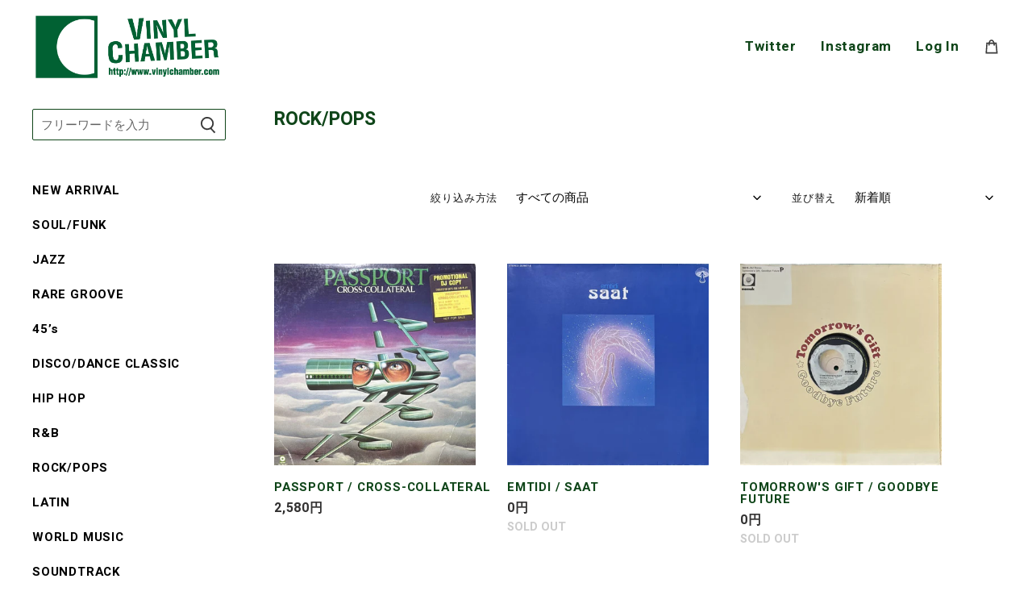

--- FILE ---
content_type: text/html; charset=utf-8
request_url: https://vinylchamber.com/collections/rock-pops
body_size: 48319
content:
<!doctype html>
<html class="no-js" lang="ja">
<head>
  <meta charset="utf-8">
  <meta http-equiv="X-UA-Compatible" content="IE=edge,chrome=1">
  <meta name="viewport" content="width=device-width,initial-scale=1">
  <meta name="theme-color" content="#3a3a3a">

  <link rel="preconnect" href="https://cdn.shopify.com" crossorigin>
  <link rel="preconnect" href="https://fonts.shopifycdn.com" crossorigin>
  <link rel="preconnect" href="https://monorail-edge.shopifysvc.com"><link rel="preload" href="//vinylchamber.com/cdn/shop/t/9/assets/theme.css?v=61016071100637301941641277294" as="style">
  <link rel="preload" as="font" href="" type="font/woff2" crossorigin>
  <link rel="preload" as="font" href="" type="font/woff2" crossorigin>
  <link rel="preload" as="font" href="" type="font/woff2" crossorigin>
  <link rel="preload" href="//vinylchamber.com/cdn/shop/t/9/assets/theme.js?v=16203573537316399521641277295" as="script">
  <link rel="preload" href="//vinylchamber.com/cdn/shop/t/9/assets/lazysizes.js?v=63098554868324070131641277291" as="script"><link rel="canonical" href="https://vinylchamber.com/collections/rock-pops"><link rel="shortcut icon" href="//vinylchamber.com/cdn/shop/files/2023-06-08_17.39.06_32x32.png?v=1686213559" type="image/png"><title>ROCK/POPS
&ndash; VINYL CHAMBER</title><!-- /snippets/social-meta-tags.liquid -->


<meta property="og:site_name" content="VINYL CHAMBER">
<meta property="og:url" content="https://vinylchamber.com/collections/rock-pops">
<meta property="og:title" content="ROCK/POPS">
<meta property="og:type" content="product.group">
<meta property="og:description" content="VINYL CHAMBERは大阪心斎橋にある中古・輸入レコードショップです。"><meta property="og:image" content="http://vinylchamber.com/cdn/shop/files/2021-11-16_17.33.21.png?v=1637051613">
  <meta property="og:image:secure_url" content="https://vinylchamber.com/cdn/shop/files/2021-11-16_17.33.21.png?v=1637051613">
  <meta property="og:image:width" content="1200">
  <meta property="og:image:height" content="628">


<meta name="twitter:card" content="summary_large_image">
<meta name="twitter:title" content="ROCK/POPS">
<meta name="twitter:description" content="VINYL CHAMBERは大阪心斎橋にある中古・輸入レコードショップです。">

  
<style data-shopify>
:root {
    --color-text: #3a3a3a;
    --color-text-rgb: 58, 58, 58;
    --color-body-text: #333232;
    --color-sale-text: #EA0606;
    --color-small-button-text-border: #3a3a3a;
    --color-text-field: #ffffff;
    --color-text-field-text: #000000;
    --color-text-field-text-rgb: 0, 0, 0;

    --color-btn-primary: #3a3a3a;
    --color-btn-primary-darker: #212121;
    --color-btn-primary-text: #ffffff;

    --color-blankstate: rgba(51, 50, 50, 0.35);
    --color-blankstate-border: rgba(51, 50, 50, 0.2);
    --color-blankstate-background: rgba(51, 50, 50, 0.1);

    --color-text-focus:#606060;
    --color-overlay-text-focus:#e6e6e6;
    --color-btn-primary-focus:#606060;
    --color-btn-social-focus:#d2d2d2;
    --color-small-button-text-border-focus:#606060;
    --predictive-search-focus:#f2f2f2;

    --color-body: #ffffff;
    --color-bg: #ffffff;
    --color-bg-rgb: 255, 255, 255;
    --color-bg-alt: rgba(51, 50, 50, 0.05);
    --color-bg-currency-selector: rgba(51, 50, 50, 0.2);

    --color-overlay-title-text: #ffffff;
    --color-image-overlay: #685858;
    --color-image-overlay-rgb: 104, 88, 88;--opacity-image-overlay: 0.4;--hover-overlay-opacity: 0.8;

    --color-border: #ebebeb;
    --color-border-form: #cccccc;
    --color-border-form-darker: #b3b3b3;

    --svg-select-icon: url(//vinylchamber.com/cdn/shop/t/9/assets/ico-select.svg?v=29003672709104678581641277306);
    --slick-img-url: url(//vinylchamber.com/cdn/shop/t/9/assets/ajax-loader.gif?v=41356863302472015721641277286);

    --font-weight-body--bold: 700;
    --font-weight-body--bolder: 700;

    --font-stack-header: Helvetica, Arial, sans-serif;
    --font-style-header: normal;
    --font-weight-header: 700;

    --font-stack-body: Helvetica, Arial, sans-serif;
    --font-style-body: normal;
    --font-weight-body: 400;

    --font-size-header: 26;

    --font-size-base: 15;

    --font-h1-desktop: 35;
    --font-h1-mobile: 32;
    --font-h2-desktop: 20;
    --font-h2-mobile: 18;
    --font-h3-mobile: 20;
    --font-h4-desktop: 17;
    --font-h4-mobile: 15;
    --font-h5-desktop: 15;
    --font-h5-mobile: 13;
    --font-h6-desktop: 14;
    --font-h6-mobile: 12;

    --font-mega-title-large-desktop: 65;

    --font-rich-text-large: 17;
    --font-rich-text-small: 13;

    
--color-video-bg: #f2f2f2;

    
    --global-color-image-loader-primary: rgba(58, 58, 58, 0.06);
    --global-color-image-loader-secondary: rgba(58, 58, 58, 0.12);
  }
</style>


  <style>*,::after,::before{box-sizing:border-box}body{margin:0}body,html{background-color:var(--color-body)}body,button{font-size:calc(var(--font-size-base) * 1px);font-family:var(--font-stack-body);font-style:var(--font-style-body);font-weight:var(--font-weight-body);color:var(--color-text);line-height:1.5}body,button{-webkit-font-smoothing:antialiased;-webkit-text-size-adjust:100%}.border-bottom{border-bottom:1px solid var(--color-border)}.btn--link{background-color:transparent;border:0;margin:0;color:var(--color-text);text-align:left}.text-right{text-align:right}.icon{display:inline-block;width:20px;height:20px;vertical-align:middle;fill:currentColor}.icon__fallback-text,.visually-hidden{position:absolute!important;overflow:hidden;clip:rect(0 0 0 0);height:1px;width:1px;margin:-1px;padding:0;border:0}svg.icon:not(.icon--full-color) circle,svg.icon:not(.icon--full-color) ellipse,svg.icon:not(.icon--full-color) g,svg.icon:not(.icon--full-color) line,svg.icon:not(.icon--full-color) path,svg.icon:not(.icon--full-color) polygon,svg.icon:not(.icon--full-color) polyline,svg.icon:not(.icon--full-color) rect,symbol.icon:not(.icon--full-color) circle,symbol.icon:not(.icon--full-color) ellipse,symbol.icon:not(.icon--full-color) g,symbol.icon:not(.icon--full-color) line,symbol.icon:not(.icon--full-color) path,symbol.icon:not(.icon--full-color) polygon,symbol.icon:not(.icon--full-color) polyline,symbol.icon:not(.icon--full-color) rect{fill:inherit;stroke:inherit}li{list-style:none}.list--inline{padding:0;margin:0}.list--inline>li{display:inline-block;margin-bottom:0;vertical-align:middle}a{color:var(--color-text);text-decoration:none}.h1,.h2,h1,h2{margin:0 0 17.5px;font-family:var(--font-stack-header);font-style:var(--font-style-header);font-weight:var(--font-weight-header);line-height:1.2;overflow-wrap:break-word;word-wrap:break-word}.h1 a,.h2 a,h1 a,h2 a{color:inherit;text-decoration:none;font-weight:inherit}.h1,h1{font-size:calc(((var(--font-h1-desktop))/ (var(--font-size-base))) * 1em);text-transform:none;letter-spacing:0}@media only screen and (max-width:749px){.h1,h1{font-size:calc(((var(--font-h1-mobile))/ (var(--font-size-base))) * 1em)}}.h2,h2{font-size:calc(((var(--font-h2-desktop))/ (var(--font-size-base))) * 1em);text-transform:uppercase;letter-spacing:.1em}@media only screen and (max-width:749px){.h2,h2{font-size:calc(((var(--font-h2-mobile))/ (var(--font-size-base))) * 1em)}}p{color:var(--color-body-text);margin:0 0 19.44444px}@media only screen and (max-width:749px){p{font-size:calc(((var(--font-size-base) - 1)/ (var(--font-size-base))) * 1em)}}p:last-child{margin-bottom:0}@media only screen and (max-width:749px){.small--hide{display:none!important}}.grid{list-style:none;margin:0;padding:0;margin-left:-30px}.grid::after{content:'';display:table;clear:both}@media only screen and (max-width:749px){.grid{margin-left:-22px}}.grid::after{content:'';display:table;clear:both}.grid--no-gutters{margin-left:0}.grid--no-gutters .grid__item{padding-left:0}.grid--table{display:table;table-layout:fixed;width:100%}.grid--table>.grid__item{float:none;display:table-cell;vertical-align:middle}.grid__item{float:left;padding-left:30px;width:100%}@media only screen and (max-width:749px){.grid__item{padding-left:22px}}.grid__item[class*="--push"]{position:relative}@media only screen and (min-width:750px){.medium-up--one-quarter{width:25%}.medium-up--push-one-third{width:33.33%}.medium-up--one-half{width:50%}.medium-up--push-one-third{left:33.33%;position:relative}}.site-header{position:relative;background-color:var(--color-body)}@media only screen and (max-width:749px){.site-header{border-bottom:1px solid var(--color-border)}}@media only screen and (min-width:750px){.site-header{padding:0 55px}.site-header.logo--center{padding-top:30px}}.site-header__logo{margin:15px 0}.logo-align--center .site-header__logo{text-align:center;margin:0 auto}@media only screen and (max-width:749px){.logo-align--center .site-header__logo{text-align:left;margin:15px 0}}@media only screen and (max-width:749px){.site-header__logo{padding-left:22px;text-align:left}.site-header__logo img{margin:0}}.site-header__logo-link{display:inline-block;word-break:break-word}@media only screen and (min-width:750px){.logo-align--center .site-header__logo-link{margin:0 auto}}.site-header__logo-image{display:block}@media only screen and (min-width:750px){.site-header__logo-image{margin:0 auto}}.site-header__logo-image img{width:100%}.site-header__logo-image--centered img{margin:0 auto}.site-header__logo img{display:block}.site-header__icons{position:relative;white-space:nowrap}@media only screen and (max-width:749px){.site-header__icons{width:auto;padding-right:13px}.site-header__icons .btn--link,.site-header__icons .site-header__cart{font-size:calc(((var(--font-size-base))/ (var(--font-size-base))) * 1em)}}.site-header__icons-wrapper{position:relative;display:-webkit-flex;display:-ms-flexbox;display:flex;width:100%;-ms-flex-align:center;-webkit-align-items:center;-moz-align-items:center;-ms-align-items:center;-o-align-items:center;align-items:center;-webkit-justify-content:flex-end;-ms-justify-content:flex-end;justify-content:flex-end}.site-header__account,.site-header__cart,.site-header__search{position:relative}.site-header__search.site-header__icon{display:none}@media only screen and (min-width:1400px){.site-header__search.site-header__icon{display:block}}.site-header__search-toggle{display:block}@media only screen and (min-width:750px){.site-header__account,.site-header__cart{padding:10px 11px}}.site-header__cart-title,.site-header__search-title{position:absolute!important;overflow:hidden;clip:rect(0 0 0 0);height:1px;width:1px;margin:-1px;padding:0;border:0;display:block;vertical-align:middle}.site-header__cart-title{margin-right:3px}.site-header__cart-count{display:flex;align-items:center;justify-content:center;position:absolute;right:.4rem;top:.2rem;font-weight:700;background-color:var(--color-btn-primary);color:var(--color-btn-primary-text);border-radius:50%;min-width:1em;height:1em}.site-header__cart-count span{font-family:HelveticaNeue,"Helvetica Neue",Helvetica,Arial,sans-serif;font-size:calc(11em / 16);line-height:1}@media only screen and (max-width:749px){.site-header__cart-count{top:calc(7em / 16);right:0;border-radius:50%;min-width:calc(19em / 16);height:calc(19em / 16)}}@media only screen and (max-width:749px){.site-header__cart-count span{padding:.25em calc(6em / 16);font-size:12px}}.site-header__menu{display:none}@media only screen and (max-width:749px){.site-header__icon{display:inline-block;vertical-align:middle;padding:10px 11px;margin:0}}@media only screen and (min-width:750px){.site-header__icon .icon-search{margin-right:3px}}.announcement-bar{z-index:10;position:relative;text-align:center;border-bottom:1px solid transparent;padding:2px}.announcement-bar__link{display:block}.announcement-bar__message{display:block;padding:11px 22px;font-size:calc(((16)/ (var(--font-size-base))) * 1em);font-weight:var(--font-weight-header)}@media only screen and (min-width:750px){.announcement-bar__message{padding-left:55px;padding-right:55px}}.site-nav{position:relative;padding:0;text-align:center;margin:25px 0}.site-nav a{padding:3px 10px}.site-nav__link{display:block;white-space:nowrap}.site-nav--centered .site-nav__link{padding-top:0}.site-nav__link .icon-chevron-down{width:calc(8em / 16);height:calc(8em / 16);margin-left:.5rem}.site-nav__label{border-bottom:1px solid transparent}.site-nav__link--active .site-nav__label{border-bottom-color:var(--color-text)}.site-nav__link--button{border:none;background-color:transparent;padding:3px 10px}.site-header__mobile-nav{z-index:11;position:relative;background-color:var(--color-body)}@media only screen and (max-width:749px){.site-header__mobile-nav{display:-webkit-flex;display:-ms-flexbox;display:flex;width:100%;-ms-flex-align:center;-webkit-align-items:center;-moz-align-items:center;-ms-align-items:center;-o-align-items:center;align-items:center}}.mobile-nav--open .icon-close{display:none}.main-content{opacity:0}.main-content .shopify-section{display:none}.main-content .shopify-section:first-child{display:inherit}.critical-hidden{display:none}</style>

  <script>
    window.performance.mark('debut:theme_stylesheet_loaded.start');

    function onLoadStylesheet() {
      performance.mark('debut:theme_stylesheet_loaded.end');
      performance.measure('debut:theme_stylesheet_loaded', 'debut:theme_stylesheet_loaded.start', 'debut:theme_stylesheet_loaded.end');

      var url = "//vinylchamber.com/cdn/shop/t/9/assets/theme.css?v=61016071100637301941641277294";
      var link = document.querySelector('link[href="' + url + '"]');
      link.loaded = true;
      link.dispatchEvent(new Event('load'));
    }
  </script>

  <link rel="stylesheet" href="//vinylchamber.com/cdn/shop/t/9/assets/theme.css?v=61016071100637301941641277294" type="text/css" media="print" onload="this.media='all';onLoadStylesheet()">
  <link rel="stylesheet" href="//vinylchamber.com/cdn/shop/t/9/assets/style.css?v=37936760000043752541686032556" type="text/css" media="print" onload="this.media='all';onLoadStylesheet()">
  <link rel="stylesheet" href="//vinylchamber.com/cdn/shop/t/9/assets/edit.css?v=36850163699036672671686032819" type="text/css" media="print" onload="this.media='all';onLoadStylesheet()">
  <style>
    
    
    
    
    
    
  </style>

  <script>
    var theme = {
      breakpoints: {
        medium: 750,
        large: 990,
        widescreen: 1400
      },
      strings: {
        addToCart: "BUY",
        soldOut: "SOLD OUT",
        unavailable: "お取り扱いできません",
        regularPrice: "通常価格",
        salePrice: "販売価格",
        sale: "SALE",
        fromLowestPrice: "[price]から",
        vendor: "販売元",
        showMore: "さらに表示する",
        showLess: "表示を減らす",
        searchFor: "検索する",
        addressError: "住所を調べる際にエラーが発生しました",
        addressNoResults: "その住所は見つかりませんでした",
        addressQueryLimit: "Google APIの使用量の制限を超えました。\u003ca href=\"https:\/\/developers.google.com\/maps\/premium\/usage-limits\"\u003eプレミアムプラン\u003c\/a\u003eへのアップグレードをご検討ください。",
        authError: "あなたのGoogle Mapsのアカウント認証で問題が発生しました。",
        newWindow: "新しいウィンドウで開く",
        external: "外部のウェブサイトに移動します。",
        newWindowExternal: "外部のウェブサイトを新しいウィンドウで開く",
        removeLabel: "[product] を削除する",
        update: "アップデート",
        quantity: "数量",
        discountedTotal: "ディスカウント合計",
        regularTotal: "通常合計",
        priceColumn: "ディスカウントの詳細については価格列を参照してください。",
        quantityMinimumMessage: "数量は1以上でなければなりません",
        cartError: "お客様のカートをアップデートするときにエラーが発生しました。再度お試しください。",
        removedItemMessage: "カートから \u003cspan class=\"cart__removed-product-details\"\u003e([quantity]) 個の[link]\u003c\/span\u003eが消去されました。",
        unitPrice: "単価",
        unitPriceSeparator: "あたり",
        oneCartCount: "1個のアイテム",
        otherCartCount: "[count]個のアイテム",
        quantityLabel: "数量: [count]",
        products: "商品",
        loading: "読み込んでいます",
        number_of_results: "[result_number]\/[results_count]",
        number_of_results_found: "[results_count]件の結果が見つかりました",
        one_result_found: "1件の結果が見つかりました"
      },
      moneyFormat: "{{amount_no_decimals}}\u003cspan class=\"yen\"\u003e円\u003c\/span\u003e",
      moneyFormatWithCurrency: "{{amount_no_decimals}}\u003cspan class=\"yen\"\u003e円\u003c\/span\u003e",
      settings: {
        predictiveSearchEnabled: true,
        predictiveSearchShowPrice: false,
        predictiveSearchShowVendor: false
      },
      stylesheet: "//vinylchamber.com/cdn/shop/t/9/assets/theme.css?v=61016071100637301941641277294"
    };theme.backToCollection = {
        collection: {
          title: "ROCK\/POPS",
          link: "https://vinylchamber.com/collections/rock-pops"
        }
      };
      sessionStorage.setItem("backToCollection", JSON.stringify(theme.backToCollection.collection));document.documentElement.className = document.documentElement.className.replace('no-js', 'js');
  </script><script src="//vinylchamber.com/cdn/shop/t/9/assets/theme.js?v=16203573537316399521641277295" defer="defer"></script>
  <script src="//vinylchamber.com/cdn/shop/t/9/assets/lazysizes.js?v=63098554868324070131641277291" async="async"></script>

  <script type="text/javascript">
    if (window.MSInputMethodContext && document.documentMode) {
      var scripts = document.getElementsByTagName('script')[0];
      var polyfill = document.createElement("script");
      polyfill.defer = true;
      polyfill.src = "//vinylchamber.com/cdn/shop/t/9/assets/ie11CustomProperties.min.js?v=146208399201472936201641277289";

      scripts.parentNode.insertBefore(polyfill, scripts);
    }
  </script>

  <script>window.performance && window.performance.mark && window.performance.mark('shopify.content_for_header.start');</script><meta id="shopify-digital-wallet" name="shopify-digital-wallet" content="/58686210203/digital_wallets/dialog">
<meta name="shopify-checkout-api-token" content="7eebb90fd81a3629f24d79197858fc38">
<link rel="alternate" type="application/atom+xml" title="Feed" href="/collections/rock-pops.atom" />
<link rel="next" href="/collections/rock-pops?page=2">
<link rel="alternate" type="application/json+oembed" href="https://vinylchamber.com/collections/rock-pops.oembed">
<script async="async" src="/checkouts/internal/preloads.js?locale=ja-JP"></script>
<link rel="preconnect" href="https://shop.app" crossorigin="anonymous">
<script async="async" src="https://shop.app/checkouts/internal/preloads.js?locale=ja-JP&shop_id=58686210203" crossorigin="anonymous"></script>
<script id="apple-pay-shop-capabilities" type="application/json">{"shopId":58686210203,"countryCode":"JP","currencyCode":"JPY","merchantCapabilities":["supports3DS"],"merchantId":"gid:\/\/shopify\/Shop\/58686210203","merchantName":"VINYL CHAMBER","requiredBillingContactFields":["postalAddress","email","phone"],"requiredShippingContactFields":["postalAddress","email","phone"],"shippingType":"shipping","supportedNetworks":["visa","masterCard","amex","jcb","discover"],"total":{"type":"pending","label":"VINYL CHAMBER","amount":"1.00"},"shopifyPaymentsEnabled":true,"supportsSubscriptions":true}</script>
<script id="shopify-features" type="application/json">{"accessToken":"7eebb90fd81a3629f24d79197858fc38","betas":["rich-media-storefront-analytics"],"domain":"vinylchamber.com","predictiveSearch":false,"shopId":58686210203,"locale":"ja"}</script>
<script>var Shopify = Shopify || {};
Shopify.shop = "vinylchamber.myshopify.com";
Shopify.locale = "ja";
Shopify.currency = {"active":"JPY","rate":"1.0"};
Shopify.country = "JP";
Shopify.theme = {"name":"Debutのコピー 20220104","id":128112623771,"schema_name":"Debut","schema_version":"17.13.0","theme_store_id":796,"role":"main"};
Shopify.theme.handle = "null";
Shopify.theme.style = {"id":null,"handle":null};
Shopify.cdnHost = "vinylchamber.com/cdn";
Shopify.routes = Shopify.routes || {};
Shopify.routes.root = "/";</script>
<script type="module">!function(o){(o.Shopify=o.Shopify||{}).modules=!0}(window);</script>
<script>!function(o){function n(){var o=[];function n(){o.push(Array.prototype.slice.apply(arguments))}return n.q=o,n}var t=o.Shopify=o.Shopify||{};t.loadFeatures=n(),t.autoloadFeatures=n()}(window);</script>
<script>
  window.ShopifyPay = window.ShopifyPay || {};
  window.ShopifyPay.apiHost = "shop.app\/pay";
  window.ShopifyPay.redirectState = null;
</script>
<script id="shop-js-analytics" type="application/json">{"pageType":"collection"}</script>
<script defer="defer" async type="module" src="//vinylchamber.com/cdn/shopifycloud/shop-js/modules/v2/client.init-shop-cart-sync_PyU3Cxph.ja.esm.js"></script>
<script defer="defer" async type="module" src="//vinylchamber.com/cdn/shopifycloud/shop-js/modules/v2/chunk.common_3XpQ5sgE.esm.js"></script>
<script type="module">
  await import("//vinylchamber.com/cdn/shopifycloud/shop-js/modules/v2/client.init-shop-cart-sync_PyU3Cxph.ja.esm.js");
await import("//vinylchamber.com/cdn/shopifycloud/shop-js/modules/v2/chunk.common_3XpQ5sgE.esm.js");

  window.Shopify.SignInWithShop?.initShopCartSync?.({"fedCMEnabled":true,"windoidEnabled":true});

</script>
<script>
  window.Shopify = window.Shopify || {};
  if (!window.Shopify.featureAssets) window.Shopify.featureAssets = {};
  window.Shopify.featureAssets['shop-js'] = {"shop-cart-sync":["modules/v2/client.shop-cart-sync_iBe2HkXL.ja.esm.js","modules/v2/chunk.common_3XpQ5sgE.esm.js"],"init-fed-cm":["modules/v2/client.init-fed-cm_4nT_o4d8.ja.esm.js","modules/v2/chunk.common_3XpQ5sgE.esm.js"],"init-windoid":["modules/v2/client.init-windoid_qVCuPx85.ja.esm.js","modules/v2/chunk.common_3XpQ5sgE.esm.js"],"shop-cash-offers":["modules/v2/client.shop-cash-offers_xgnxIoYx.ja.esm.js","modules/v2/chunk.common_3XpQ5sgE.esm.js","modules/v2/chunk.modal_CDmZwZ67.esm.js"],"shop-button":["modules/v2/client.shop-button_D-AUf6XJ.ja.esm.js","modules/v2/chunk.common_3XpQ5sgE.esm.js"],"init-shop-email-lookup-coordinator":["modules/v2/client.init-shop-email-lookup-coordinator_CoiRXg_f.ja.esm.js","modules/v2/chunk.common_3XpQ5sgE.esm.js"],"shop-toast-manager":["modules/v2/client.shop-toast-manager_2q6-qtse.ja.esm.js","modules/v2/chunk.common_3XpQ5sgE.esm.js"],"shop-login-button":["modules/v2/client.shop-login-button_jJCllpG3.ja.esm.js","modules/v2/chunk.common_3XpQ5sgE.esm.js","modules/v2/chunk.modal_CDmZwZ67.esm.js"],"avatar":["modules/v2/client.avatar_BTnouDA3.ja.esm.js"],"init-shop-cart-sync":["modules/v2/client.init-shop-cart-sync_PyU3Cxph.ja.esm.js","modules/v2/chunk.common_3XpQ5sgE.esm.js"],"pay-button":["modules/v2/client.pay-button_DUSCSBhc.ja.esm.js","modules/v2/chunk.common_3XpQ5sgE.esm.js"],"init-shop-for-new-customer-accounts":["modules/v2/client.init-shop-for-new-customer-accounts_CQaxpM10.ja.esm.js","modules/v2/client.shop-login-button_jJCllpG3.ja.esm.js","modules/v2/chunk.common_3XpQ5sgE.esm.js","modules/v2/chunk.modal_CDmZwZ67.esm.js"],"init-customer-accounts-sign-up":["modules/v2/client.init-customer-accounts-sign-up_C8nXD2V_.ja.esm.js","modules/v2/client.shop-login-button_jJCllpG3.ja.esm.js","modules/v2/chunk.common_3XpQ5sgE.esm.js","modules/v2/chunk.modal_CDmZwZ67.esm.js"],"shop-follow-button":["modules/v2/client.shop-follow-button_Cpw2kC42.ja.esm.js","modules/v2/chunk.common_3XpQ5sgE.esm.js","modules/v2/chunk.modal_CDmZwZ67.esm.js"],"checkout-modal":["modules/v2/client.checkout-modal_eFi38ufj.ja.esm.js","modules/v2/chunk.common_3XpQ5sgE.esm.js","modules/v2/chunk.modal_CDmZwZ67.esm.js"],"init-customer-accounts":["modules/v2/client.init-customer-accounts_DjqcXQGc.ja.esm.js","modules/v2/client.shop-login-button_jJCllpG3.ja.esm.js","modules/v2/chunk.common_3XpQ5sgE.esm.js","modules/v2/chunk.modal_CDmZwZ67.esm.js"],"lead-capture":["modules/v2/client.lead-capture_CdXRTdfz.ja.esm.js","modules/v2/chunk.common_3XpQ5sgE.esm.js","modules/v2/chunk.modal_CDmZwZ67.esm.js"],"shop-login":["modules/v2/client.shop-login_C-CHoYGE.ja.esm.js","modules/v2/chunk.common_3XpQ5sgE.esm.js","modules/v2/chunk.modal_CDmZwZ67.esm.js"],"payment-terms":["modules/v2/client.payment-terms_cWctAF1p.ja.esm.js","modules/v2/chunk.common_3XpQ5sgE.esm.js","modules/v2/chunk.modal_CDmZwZ67.esm.js"]};
</script>
<script id="__st">var __st={"a":58686210203,"offset":32400,"reqid":"a82822e4-6a5b-4375-942c-df67b3637b12-1768897715","pageurl":"vinylchamber.com\/collections\/rock-pops","u":"b3ae28f35afa","p":"collection","rtyp":"collection","rid":277043642523};</script>
<script>window.ShopifyPaypalV4VisibilityTracking = true;</script>
<script id="captcha-bootstrap">!function(){'use strict';const t='contact',e='account',n='new_comment',o=[[t,t],['blogs',n],['comments',n],[t,'customer']],c=[[e,'customer_login'],[e,'guest_login'],[e,'recover_customer_password'],[e,'create_customer']],r=t=>t.map((([t,e])=>`form[action*='/${t}']:not([data-nocaptcha='true']) input[name='form_type'][value='${e}']`)).join(','),a=t=>()=>t?[...document.querySelectorAll(t)].map((t=>t.form)):[];function s(){const t=[...o],e=r(t);return a(e)}const i='password',u='form_key',d=['recaptcha-v3-token','g-recaptcha-response','h-captcha-response',i],f=()=>{try{return window.sessionStorage}catch{return}},m='__shopify_v',_=t=>t.elements[u];function p(t,e,n=!1){try{const o=window.sessionStorage,c=JSON.parse(o.getItem(e)),{data:r}=function(t){const{data:e,action:n}=t;return t[m]||n?{data:e,action:n}:{data:t,action:n}}(c);for(const[e,n]of Object.entries(r))t.elements[e]&&(t.elements[e].value=n);n&&o.removeItem(e)}catch(o){console.error('form repopulation failed',{error:o})}}const l='form_type',E='cptcha';function T(t){t.dataset[E]=!0}const w=window,h=w.document,L='Shopify',v='ce_forms',y='captcha';let A=!1;((t,e)=>{const n=(g='f06e6c50-85a8-45c8-87d0-21a2b65856fe',I='https://cdn.shopify.com/shopifycloud/storefront-forms-hcaptcha/ce_storefront_forms_captcha_hcaptcha.v1.5.2.iife.js',D={infoText:'hCaptchaによる保護',privacyText:'プライバシー',termsText:'利用規約'},(t,e,n)=>{const o=w[L][v],c=o.bindForm;if(c)return c(t,g,e,D).then(n);var r;o.q.push([[t,g,e,D],n]),r=I,A||(h.body.append(Object.assign(h.createElement('script'),{id:'captcha-provider',async:!0,src:r})),A=!0)});var g,I,D;w[L]=w[L]||{},w[L][v]=w[L][v]||{},w[L][v].q=[],w[L][y]=w[L][y]||{},w[L][y].protect=function(t,e){n(t,void 0,e),T(t)},Object.freeze(w[L][y]),function(t,e,n,w,h,L){const[v,y,A,g]=function(t,e,n){const i=e?o:[],u=t?c:[],d=[...i,...u],f=r(d),m=r(i),_=r(d.filter((([t,e])=>n.includes(e))));return[a(f),a(m),a(_),s()]}(w,h,L),I=t=>{const e=t.target;return e instanceof HTMLFormElement?e:e&&e.form},D=t=>v().includes(t);t.addEventListener('submit',(t=>{const e=I(t);if(!e)return;const n=D(e)&&!e.dataset.hcaptchaBound&&!e.dataset.recaptchaBound,o=_(e),c=g().includes(e)&&(!o||!o.value);(n||c)&&t.preventDefault(),c&&!n&&(function(t){try{if(!f())return;!function(t){const e=f();if(!e)return;const n=_(t);if(!n)return;const o=n.value;o&&e.removeItem(o)}(t);const e=Array.from(Array(32),(()=>Math.random().toString(36)[2])).join('');!function(t,e){_(t)||t.append(Object.assign(document.createElement('input'),{type:'hidden',name:u})),t.elements[u].value=e}(t,e),function(t,e){const n=f();if(!n)return;const o=[...t.querySelectorAll(`input[type='${i}']`)].map((({name:t})=>t)),c=[...d,...o],r={};for(const[a,s]of new FormData(t).entries())c.includes(a)||(r[a]=s);n.setItem(e,JSON.stringify({[m]:1,action:t.action,data:r}))}(t,e)}catch(e){console.error('failed to persist form',e)}}(e),e.submit())}));const S=(t,e)=>{t&&!t.dataset[E]&&(n(t,e.some((e=>e===t))),T(t))};for(const o of['focusin','change'])t.addEventListener(o,(t=>{const e=I(t);D(e)&&S(e,y())}));const B=e.get('form_key'),M=e.get(l),P=B&&M;t.addEventListener('DOMContentLoaded',(()=>{const t=y();if(P)for(const e of t)e.elements[l].value===M&&p(e,B);[...new Set([...A(),...v().filter((t=>'true'===t.dataset.shopifyCaptcha))])].forEach((e=>S(e,t)))}))}(h,new URLSearchParams(w.location.search),n,t,e,['guest_login'])})(!0,!0)}();</script>
<script integrity="sha256-4kQ18oKyAcykRKYeNunJcIwy7WH5gtpwJnB7kiuLZ1E=" data-source-attribution="shopify.loadfeatures" defer="defer" src="//vinylchamber.com/cdn/shopifycloud/storefront/assets/storefront/load_feature-a0a9edcb.js" crossorigin="anonymous"></script>
<script crossorigin="anonymous" defer="defer" src="//vinylchamber.com/cdn/shopifycloud/storefront/assets/shopify_pay/storefront-65b4c6d7.js?v=20250812"></script>
<script data-source-attribution="shopify.dynamic_checkout.dynamic.init">var Shopify=Shopify||{};Shopify.PaymentButton=Shopify.PaymentButton||{isStorefrontPortableWallets:!0,init:function(){window.Shopify.PaymentButton.init=function(){};var t=document.createElement("script");t.src="https://vinylchamber.com/cdn/shopifycloud/portable-wallets/latest/portable-wallets.ja.js",t.type="module",document.head.appendChild(t)}};
</script>
<script data-source-attribution="shopify.dynamic_checkout.buyer_consent">
  function portableWalletsHideBuyerConsent(e){var t=document.getElementById("shopify-buyer-consent"),n=document.getElementById("shopify-subscription-policy-button");t&&n&&(t.classList.add("hidden"),t.setAttribute("aria-hidden","true"),n.removeEventListener("click",e))}function portableWalletsShowBuyerConsent(e){var t=document.getElementById("shopify-buyer-consent"),n=document.getElementById("shopify-subscription-policy-button");t&&n&&(t.classList.remove("hidden"),t.removeAttribute("aria-hidden"),n.addEventListener("click",e))}window.Shopify?.PaymentButton&&(window.Shopify.PaymentButton.hideBuyerConsent=portableWalletsHideBuyerConsent,window.Shopify.PaymentButton.showBuyerConsent=portableWalletsShowBuyerConsent);
</script>
<script data-source-attribution="shopify.dynamic_checkout.cart.bootstrap">document.addEventListener("DOMContentLoaded",(function(){function t(){return document.querySelector("shopify-accelerated-checkout-cart, shopify-accelerated-checkout")}if(t())Shopify.PaymentButton.init();else{new MutationObserver((function(e,n){t()&&(Shopify.PaymentButton.init(),n.disconnect())})).observe(document.body,{childList:!0,subtree:!0})}}));
</script>
<script id='scb4127' type='text/javascript' async='' src='https://vinylchamber.com/cdn/shopifycloud/privacy-banner/storefront-banner.js'></script><link id="shopify-accelerated-checkout-styles" rel="stylesheet" media="screen" href="https://vinylchamber.com/cdn/shopifycloud/portable-wallets/latest/accelerated-checkout-backwards-compat.css" crossorigin="anonymous">
<style id="shopify-accelerated-checkout-cart">
        #shopify-buyer-consent {
  margin-top: 1em;
  display: inline-block;
  width: 100%;
}

#shopify-buyer-consent.hidden {
  display: none;
}

#shopify-subscription-policy-button {
  background: none;
  border: none;
  padding: 0;
  text-decoration: underline;
  font-size: inherit;
  cursor: pointer;
}

#shopify-subscription-policy-button::before {
  box-shadow: none;
}

      </style>

<script>window.performance && window.performance.mark && window.performance.mark('shopify.content_for_header.end');</script>
<link href="https://monorail-edge.shopifysvc.com" rel="dns-prefetch">
<script>(function(){if ("sendBeacon" in navigator && "performance" in window) {try {var session_token_from_headers = performance.getEntriesByType('navigation')[0].serverTiming.find(x => x.name == '_s').description;} catch {var session_token_from_headers = undefined;}var session_cookie_matches = document.cookie.match(/_shopify_s=([^;]*)/);var session_token_from_cookie = session_cookie_matches && session_cookie_matches.length === 2 ? session_cookie_matches[1] : "";var session_token = session_token_from_headers || session_token_from_cookie || "";function handle_abandonment_event(e) {var entries = performance.getEntries().filter(function(entry) {return /monorail-edge.shopifysvc.com/.test(entry.name);});if (!window.abandonment_tracked && entries.length === 0) {window.abandonment_tracked = true;var currentMs = Date.now();var navigation_start = performance.timing.navigationStart;var payload = {shop_id: 58686210203,url: window.location.href,navigation_start,duration: currentMs - navigation_start,session_token,page_type: "collection"};window.navigator.sendBeacon("https://monorail-edge.shopifysvc.com/v1/produce", JSON.stringify({schema_id: "online_store_buyer_site_abandonment/1.1",payload: payload,metadata: {event_created_at_ms: currentMs,event_sent_at_ms: currentMs}}));}}window.addEventListener('pagehide', handle_abandonment_event);}}());</script>
<script id="web-pixels-manager-setup">(function e(e,d,r,n,o){if(void 0===o&&(o={}),!Boolean(null===(a=null===(i=window.Shopify)||void 0===i?void 0:i.analytics)||void 0===a?void 0:a.replayQueue)){var i,a;window.Shopify=window.Shopify||{};var t=window.Shopify;t.analytics=t.analytics||{};var s=t.analytics;s.replayQueue=[],s.publish=function(e,d,r){return s.replayQueue.push([e,d,r]),!0};try{self.performance.mark("wpm:start")}catch(e){}var l=function(){var e={modern:/Edge?\/(1{2}[4-9]|1[2-9]\d|[2-9]\d{2}|\d{4,})\.\d+(\.\d+|)|Firefox\/(1{2}[4-9]|1[2-9]\d|[2-9]\d{2}|\d{4,})\.\d+(\.\d+|)|Chrom(ium|e)\/(9{2}|\d{3,})\.\d+(\.\d+|)|(Maci|X1{2}).+ Version\/(15\.\d+|(1[6-9]|[2-9]\d|\d{3,})\.\d+)([,.]\d+|)( \(\w+\)|)( Mobile\/\w+|) Safari\/|Chrome.+OPR\/(9{2}|\d{3,})\.\d+\.\d+|(CPU[ +]OS|iPhone[ +]OS|CPU[ +]iPhone|CPU IPhone OS|CPU iPad OS)[ +]+(15[._]\d+|(1[6-9]|[2-9]\d|\d{3,})[._]\d+)([._]\d+|)|Android:?[ /-](13[3-9]|1[4-9]\d|[2-9]\d{2}|\d{4,})(\.\d+|)(\.\d+|)|Android.+Firefox\/(13[5-9]|1[4-9]\d|[2-9]\d{2}|\d{4,})\.\d+(\.\d+|)|Android.+Chrom(ium|e)\/(13[3-9]|1[4-9]\d|[2-9]\d{2}|\d{4,})\.\d+(\.\d+|)|SamsungBrowser\/([2-9]\d|\d{3,})\.\d+/,legacy:/Edge?\/(1[6-9]|[2-9]\d|\d{3,})\.\d+(\.\d+|)|Firefox\/(5[4-9]|[6-9]\d|\d{3,})\.\d+(\.\d+|)|Chrom(ium|e)\/(5[1-9]|[6-9]\d|\d{3,})\.\d+(\.\d+|)([\d.]+$|.*Safari\/(?![\d.]+ Edge\/[\d.]+$))|(Maci|X1{2}).+ Version\/(10\.\d+|(1[1-9]|[2-9]\d|\d{3,})\.\d+)([,.]\d+|)( \(\w+\)|)( Mobile\/\w+|) Safari\/|Chrome.+OPR\/(3[89]|[4-9]\d|\d{3,})\.\d+\.\d+|(CPU[ +]OS|iPhone[ +]OS|CPU[ +]iPhone|CPU IPhone OS|CPU iPad OS)[ +]+(10[._]\d+|(1[1-9]|[2-9]\d|\d{3,})[._]\d+)([._]\d+|)|Android:?[ /-](13[3-9]|1[4-9]\d|[2-9]\d{2}|\d{4,})(\.\d+|)(\.\d+|)|Mobile Safari.+OPR\/([89]\d|\d{3,})\.\d+\.\d+|Android.+Firefox\/(13[5-9]|1[4-9]\d|[2-9]\d{2}|\d{4,})\.\d+(\.\d+|)|Android.+Chrom(ium|e)\/(13[3-9]|1[4-9]\d|[2-9]\d{2}|\d{4,})\.\d+(\.\d+|)|Android.+(UC? ?Browser|UCWEB|U3)[ /]?(15\.([5-9]|\d{2,})|(1[6-9]|[2-9]\d|\d{3,})\.\d+)\.\d+|SamsungBrowser\/(5\.\d+|([6-9]|\d{2,})\.\d+)|Android.+MQ{2}Browser\/(14(\.(9|\d{2,})|)|(1[5-9]|[2-9]\d|\d{3,})(\.\d+|))(\.\d+|)|K[Aa][Ii]OS\/(3\.\d+|([4-9]|\d{2,})\.\d+)(\.\d+|)/},d=e.modern,r=e.legacy,n=navigator.userAgent;return n.match(d)?"modern":n.match(r)?"legacy":"unknown"}(),u="modern"===l?"modern":"legacy",c=(null!=n?n:{modern:"",legacy:""})[u],f=function(e){return[e.baseUrl,"/wpm","/b",e.hashVersion,"modern"===e.buildTarget?"m":"l",".js"].join("")}({baseUrl:d,hashVersion:r,buildTarget:u}),m=function(e){var d=e.version,r=e.bundleTarget,n=e.surface,o=e.pageUrl,i=e.monorailEndpoint;return{emit:function(e){var a=e.status,t=e.errorMsg,s=(new Date).getTime(),l=JSON.stringify({metadata:{event_sent_at_ms:s},events:[{schema_id:"web_pixels_manager_load/3.1",payload:{version:d,bundle_target:r,page_url:o,status:a,surface:n,error_msg:t},metadata:{event_created_at_ms:s}}]});if(!i)return console&&console.warn&&console.warn("[Web Pixels Manager] No Monorail endpoint provided, skipping logging."),!1;try{return self.navigator.sendBeacon.bind(self.navigator)(i,l)}catch(e){}var u=new XMLHttpRequest;try{return u.open("POST",i,!0),u.setRequestHeader("Content-Type","text/plain"),u.send(l),!0}catch(e){return console&&console.warn&&console.warn("[Web Pixels Manager] Got an unhandled error while logging to Monorail."),!1}}}}({version:r,bundleTarget:l,surface:e.surface,pageUrl:self.location.href,monorailEndpoint:e.monorailEndpoint});try{o.browserTarget=l,function(e){var d=e.src,r=e.async,n=void 0===r||r,o=e.onload,i=e.onerror,a=e.sri,t=e.scriptDataAttributes,s=void 0===t?{}:t,l=document.createElement("script"),u=document.querySelector("head"),c=document.querySelector("body");if(l.async=n,l.src=d,a&&(l.integrity=a,l.crossOrigin="anonymous"),s)for(var f in s)if(Object.prototype.hasOwnProperty.call(s,f))try{l.dataset[f]=s[f]}catch(e){}if(o&&l.addEventListener("load",o),i&&l.addEventListener("error",i),u)u.appendChild(l);else{if(!c)throw new Error("Did not find a head or body element to append the script");c.appendChild(l)}}({src:f,async:!0,onload:function(){if(!function(){var e,d;return Boolean(null===(d=null===(e=window.Shopify)||void 0===e?void 0:e.analytics)||void 0===d?void 0:d.initialized)}()){var d=window.webPixelsManager.init(e)||void 0;if(d){var r=window.Shopify.analytics;r.replayQueue.forEach((function(e){var r=e[0],n=e[1],o=e[2];d.publishCustomEvent(r,n,o)})),r.replayQueue=[],r.publish=d.publishCustomEvent,r.visitor=d.visitor,r.initialized=!0}}},onerror:function(){return m.emit({status:"failed",errorMsg:"".concat(f," has failed to load")})},sri:function(e){var d=/^sha384-[A-Za-z0-9+/=]+$/;return"string"==typeof e&&d.test(e)}(c)?c:"",scriptDataAttributes:o}),m.emit({status:"loading"})}catch(e){m.emit({status:"failed",errorMsg:(null==e?void 0:e.message)||"Unknown error"})}}})({shopId: 58686210203,storefrontBaseUrl: "https://vinylchamber.com",extensionsBaseUrl: "https://extensions.shopifycdn.com/cdn/shopifycloud/web-pixels-manager",monorailEndpoint: "https://monorail-edge.shopifysvc.com/unstable/produce_batch",surface: "storefront-renderer",enabledBetaFlags: ["2dca8a86"],webPixelsConfigList: [{"id":"shopify-app-pixel","configuration":"{}","eventPayloadVersion":"v1","runtimeContext":"STRICT","scriptVersion":"0450","apiClientId":"shopify-pixel","type":"APP","privacyPurposes":["ANALYTICS","MARKETING"]},{"id":"shopify-custom-pixel","eventPayloadVersion":"v1","runtimeContext":"LAX","scriptVersion":"0450","apiClientId":"shopify-pixel","type":"CUSTOM","privacyPurposes":["ANALYTICS","MARKETING"]}],isMerchantRequest: false,initData: {"shop":{"name":"VINYL CHAMBER","paymentSettings":{"currencyCode":"JPY"},"myshopifyDomain":"vinylchamber.myshopify.com","countryCode":"JP","storefrontUrl":"https:\/\/vinylchamber.com"},"customer":null,"cart":null,"checkout":null,"productVariants":[],"purchasingCompany":null},},"https://vinylchamber.com/cdn","fcfee988w5aeb613cpc8e4bc33m6693e112",{"modern":"","legacy":""},{"shopId":"58686210203","storefrontBaseUrl":"https:\/\/vinylchamber.com","extensionBaseUrl":"https:\/\/extensions.shopifycdn.com\/cdn\/shopifycloud\/web-pixels-manager","surface":"storefront-renderer","enabledBetaFlags":"[\"2dca8a86\"]","isMerchantRequest":"false","hashVersion":"fcfee988w5aeb613cpc8e4bc33m6693e112","publish":"custom","events":"[[\"page_viewed\",{}],[\"collection_viewed\",{\"collection\":{\"id\":\"277043642523\",\"title\":\"ROCK\/POPS\",\"productVariants\":[{\"price\":{\"amount\":2580.0,\"currencyCode\":\"JPY\"},\"product\":{\"title\":\"PASSPORT \/ CROSS-COLLATERAL\",\"vendor\":\"VINYL CHAMBER\",\"id\":\"8864600096923\",\"untranslatedTitle\":\"PASSPORT \/ CROSS-COLLATERAL\",\"url\":\"\/products\/passport-cross-collateral\",\"type\":\"\"},\"id\":\"47875591176347\",\"image\":{\"src\":\"\/\/vinylchamber.com\/cdn\/shop\/files\/3260118009_a.jpg?v=1768794455\"},\"sku\":null,\"title\":\"Default Title\",\"untranslatedTitle\":\"Default Title\"},{\"price\":{\"amount\":0.0,\"currencyCode\":\"JPY\"},\"product\":{\"title\":\"EMTIDI \/ SAAT\",\"vendor\":\"VINYL CHAMBER\",\"id\":\"8822058123419\",\"untranslatedTitle\":\"EMTIDI \/ SAAT\",\"url\":\"\/products\/emtidi-saat\",\"type\":\"\"},\"id\":\"47706925793435\",\"image\":{\"src\":\"\/\/vinylchamber.com\/cdn\/shop\/files\/3251213012_a.jpg?v=1765685982\"},\"sku\":null,\"title\":\"Default Title\",\"untranslatedTitle\":\"Default Title\"},{\"price\":{\"amount\":0.0,\"currencyCode\":\"JPY\"},\"product\":{\"title\":\"TOMORROW'S GIFT \/ GOODBYE FUTURE\",\"vendor\":\"VINYL CHAMBER\",\"id\":\"8822014869659\",\"untranslatedTitle\":\"TOMORROW'S GIFT \/ GOODBYE FUTURE\",\"url\":\"\/products\/tomorrows-gift-goodbye-future\",\"type\":\"\"},\"id\":\"47706834698395\",\"image\":{\"src\":\"\/\/vinylchamber.com\/cdn\/shop\/files\/3251213011_a.jpg?v=1765686019\"},\"sku\":null,\"title\":\"Default Title\",\"untranslatedTitle\":\"Default Title\"},{\"price\":{\"amount\":1680.0,\"currencyCode\":\"JPY\"},\"product\":{\"title\":\"MADDY PRIOR AND THE ANSWERS \/ GOING FOR GLORY\",\"vendor\":\"VINYL CHAMBER\",\"id\":\"8821980987547\",\"untranslatedTitle\":\"MADDY PRIOR AND THE ANSWERS \/ GOING FOR GLORY\",\"url\":\"\/products\/maddy-prior-and-the-answers-going-for-glory\",\"type\":\"\"},\"id\":\"47706754580635\",\"image\":{\"src\":\"\/\/vinylchamber.com\/cdn\/shop\/files\/3251213010_a.jpg?v=1765686552\"},\"sku\":null,\"title\":\"Default Title\",\"untranslatedTitle\":\"Default Title\"},{\"price\":{\"amount\":0.0,\"currencyCode\":\"JPY\"},\"product\":{\"title\":\"MADDY PRIOR \/ WOMAN IN THE WINGS\",\"vendor\":\"VINYL CHAMBER\",\"id\":\"8821955362971\",\"untranslatedTitle\":\"MADDY PRIOR \/ WOMAN IN THE WINGS\",\"url\":\"\/products\/maddy-prior-woman-in-the-wings\",\"type\":\"\"},\"id\":\"47706699071643\",\"image\":{\"src\":\"\/\/vinylchamber.com\/cdn\/shop\/files\/3251213009_a.jpg?v=1765686577\"},\"sku\":null,\"title\":\"Default Title\",\"untranslatedTitle\":\"Default Title\"},{\"price\":{\"amount\":0.0,\"currencyCode\":\"JPY\"},\"product\":{\"title\":\"WATER \/ DAMBURST\",\"vendor\":\"VINYL CHAMBER\",\"id\":\"8821841461403\",\"untranslatedTitle\":\"WATER \/ DAMBURST\",\"url\":\"\/products\/water-damburst\",\"type\":\"\"},\"id\":\"47706551189659\",\"image\":{\"src\":\"\/\/vinylchamber.com\/cdn\/shop\/files\/3251213008_a.jpg?v=1765686608\"},\"sku\":null,\"title\":\"Default Title\",\"untranslatedTitle\":\"Default Title\"},{\"price\":{\"amount\":0.0,\"currencyCode\":\"JPY\"},\"product\":{\"title\":\"SECOND MOVEMENT \/ MOVEMENTS\",\"vendor\":\"VINYL CHAMBER\",\"id\":\"8821794439323\",\"untranslatedTitle\":\"SECOND MOVEMENT \/ MOVEMENTS\",\"url\":\"\/products\/second-movement-movements\",\"type\":\"\"},\"id\":\"47706462159003\",\"image\":{\"src\":\"\/\/vinylchamber.com\/cdn\/shop\/files\/3251213007_a.jpg?v=1765686627\"},\"sku\":null,\"title\":\"Default Title\",\"untranslatedTitle\":\"Default Title\"},{\"price\":{\"amount\":0.0,\"currencyCode\":\"JPY\"},\"product\":{\"title\":\"JOE CHEMAY BAND \/ THE RIPER THE FINER\",\"vendor\":\"VINYL CHAMBER\",\"id\":\"8821749448859\",\"untranslatedTitle\":\"JOE CHEMAY BAND \/ THE RIPER THE FINER\",\"url\":\"\/products\/joe-chemay-band-the-riper-the-finer-%E3%82%B3%E3%83%94%E3%83%BC\",\"type\":\"\"},\"id\":\"47706394624155\",\"image\":{\"src\":\"\/\/vinylchamber.com\/cdn\/shop\/files\/3251213006_a.jpg?v=1765686668\"},\"sku\":null,\"title\":\"Default Title\",\"untranslatedTitle\":\"Default Title\"},{\"price\":{\"amount\":0.0,\"currencyCode\":\"JPY\"},\"product\":{\"title\":\"QUINAIMES BAND \/ THE QUINAIMES BAND\",\"vendor\":\"VINYL CHAMBER\",\"id\":\"8821744369819\",\"untranslatedTitle\":\"QUINAIMES BAND \/ THE QUINAIMES BAND\",\"url\":\"\/products\/quinaimes-band-the-quinaimes-band\",\"type\":\"\"},\"id\":\"47706385416347\",\"image\":{\"src\":\"\/\/vinylchamber.com\/cdn\/shop\/files\/3251213005_a.jpg?v=1765686692\"},\"sku\":null,\"title\":\"Default Title\",\"untranslatedTitle\":\"Default Title\"},{\"price\":{\"amount\":0.0,\"currencyCode\":\"JPY\"},\"product\":{\"title\":\"CLIMAX BLUES BAND \/ STAMP ALBUM\",\"vendor\":\"VINYL CHAMBER\",\"id\":\"8821718384795\",\"untranslatedTitle\":\"CLIMAX BLUES BAND \/ STAMP ALBUM\",\"url\":\"\/products\/climax-blues-band-stamp-album-%E3%82%B3%E3%83%94%E3%83%BC\",\"type\":\"\"},\"id\":\"47706300678299\",\"image\":{\"src\":\"\/\/vinylchamber.com\/cdn\/shop\/files\/3251213004_a.jpg?v=1765686720\"},\"sku\":null,\"title\":\"Default Title\",\"untranslatedTitle\":\"Default Title\"},{\"price\":{\"amount\":1980.0,\"currencyCode\":\"JPY\"},\"product\":{\"title\":\"BERNIE LEADON\/MICHAEL GEORGIADES BAND \/ NATURAL PROGRESSIONS\",\"vendor\":\"VINYL CHAMBER\",\"id\":\"8821702656155\",\"untranslatedTitle\":\"BERNIE LEADON\/MICHAEL GEORGIADES BAND \/ NATURAL PROGRESSIONS\",\"url\":\"\/products\/bernie-leadon-michael-georgiades-band-natural-progressions-%E3%82%B3%E3%83%94%E3%83%BC-1\",\"type\":\"\"},\"id\":\"47706253983899\",\"image\":{\"src\":\"\/\/vinylchamber.com\/cdn\/shop\/files\/3251213003_a.jpg?v=1765686743\"},\"sku\":null,\"title\":\"Default Title\",\"untranslatedTitle\":\"Default Title\"},{\"price\":{\"amount\":0.0,\"currencyCode\":\"JPY\"},\"product\":{\"title\":\"DAVID BROMBERG \/ DEMON IN DISGUISE\",\"vendor\":\"VINYL CHAMBER\",\"id\":\"8821700395163\",\"untranslatedTitle\":\"DAVID BROMBERG \/ DEMON IN DISGUISE\",\"url\":\"\/products\/david-bromberg-demon-in-disguise-%E3%82%B3%E3%83%94%E3%83%BC\",\"type\":\"\"},\"id\":\"47706248511643\",\"image\":{\"src\":\"\/\/vinylchamber.com\/cdn\/shop\/files\/3251213002_a.jpg?v=1765686765\"},\"sku\":null,\"title\":\"Default Title\",\"untranslatedTitle\":\"Default Title\"},{\"price\":{\"amount\":0.0,\"currencyCode\":\"JPY\"},\"product\":{\"title\":\"PETER TOWNSHEND \/ WHO CAME FIRST\",\"vendor\":\"VINYL CHAMBER\",\"id\":\"8821693776027\",\"untranslatedTitle\":\"PETER TOWNSHEND \/ WHO CAME FIRST\",\"url\":\"\/products\/peter-townshend-who-came-first\",\"type\":\"\"},\"id\":\"47706234060955\",\"image\":{\"src\":\"\/\/vinylchamber.com\/cdn\/shop\/files\/3251213001_a.jpg?v=1765686787\"},\"sku\":null,\"title\":\"Default Title\",\"untranslatedTitle\":\"Default Title\"},{\"price\":{\"amount\":0.0,\"currencyCode\":\"JPY\"},\"product\":{\"title\":\"JACK LANCASTER \/ SKINNINGROVE BAY\",\"vendor\":\"VINYL CHAMBER\",\"id\":\"8812117000347\",\"untranslatedTitle\":\"JACK LANCASTER \/ SKINNINGROVE BAY\",\"url\":\"\/products\/jack-lancaster-skinningrove-bay\",\"type\":\"\"},\"id\":\"47674325958811\",\"image\":{\"src\":\"\/\/vinylchamber.com\/cdn\/shop\/files\/3251206005_a.jpg?v=1765003126\"},\"sku\":null,\"title\":\"Default Title\",\"untranslatedTitle\":\"Default Title\"},{\"price\":{\"amount\":0.0,\"currencyCode\":\"JPY\"},\"product\":{\"title\":\"ARACHNOID \/ ARACHNOID\",\"vendor\":\"VINYL CHAMBER\",\"id\":\"8812067094683\",\"untranslatedTitle\":\"ARACHNOID \/ ARACHNOID\",\"url\":\"\/products\/arachnoid-arachnoid\",\"type\":\"\"},\"id\":\"47674206617755\",\"image\":{\"src\":\"\/\/vinylchamber.com\/cdn\/shop\/files\/3251206004_a.jpg?v=1765003148\"},\"sku\":null,\"title\":\"Default Title\",\"untranslatedTitle\":\"Default Title\"},{\"price\":{\"amount\":0.0,\"currencyCode\":\"JPY\"},\"product\":{\"title\":\"PETER McCANN \/ PETER McCANN\",\"vendor\":\"VINYL CHAMBER\",\"id\":\"8812024332443\",\"untranslatedTitle\":\"PETER McCANN \/ PETER McCANN\",\"url\":\"\/products\/peter-mccann-peter-mccann-%E3%82%B3%E3%83%94%E3%83%BC\",\"type\":\"\"},\"id\":\"47674134200475\",\"image\":{\"src\":\"\/\/vinylchamber.com\/cdn\/shop\/files\/3251206003_a.jpg?v=1765003169\"},\"sku\":null,\"title\":\"Default Title\",\"untranslatedTitle\":\"Default Title\"},{\"price\":{\"amount\":0.0,\"currencyCode\":\"JPY\"},\"product\":{\"title\":\"BUTTS BAND \/ BUTTS BAND\",\"vendor\":\"VINYL CHAMBER\",\"id\":\"8812007260315\",\"untranslatedTitle\":\"BUTTS BAND \/ BUTTS BAND\",\"url\":\"\/products\/butts-band-butts-band-%E3%82%B3%E3%83%94%E3%83%BC\",\"type\":\"\"},\"id\":\"47674114015387\",\"image\":{\"src\":\"\/\/vinylchamber.com\/cdn\/shop\/files\/3251206002_a.jpg?v=1765003194\"},\"sku\":null,\"title\":\"Default Title\",\"untranslatedTitle\":\"Default Title\"},{\"price\":{\"amount\":0.0,\"currencyCode\":\"JPY\"},\"product\":{\"title\":\"JUKKA TOLONEN \/ CROSSECTION\",\"vendor\":\"VINYL CHAMBER\",\"id\":\"8811993170075\",\"untranslatedTitle\":\"JUKKA TOLONEN \/ CROSSECTION\",\"url\":\"\/products\/jukka-tolonen-crossection\",\"type\":\"\"},\"id\":\"47674095730843\",\"image\":{\"src\":\"\/\/vinylchamber.com\/cdn\/shop\/files\/3251206001_a.jpg?v=1765003217\"},\"sku\":null,\"title\":\"Default Title\",\"untranslatedTitle\":\"Default Title\"},{\"price\":{\"amount\":0.0,\"currencyCode\":\"JPY\"},\"product\":{\"title\":\"MICHAEL QUATRO \/ IN COLLABORATION WITH THE GODS\",\"vendor\":\"VINYL CHAMBER\",\"id\":\"8810726817947\",\"untranslatedTitle\":\"MICHAEL QUATRO \/ IN COLLABORATION WITH THE GODS\",\"url\":\"\/products\/michael-quatro-in-collaboration-with-the-gods-%E3%82%B3%E3%83%94%E3%83%BC\",\"type\":\"\"},\"id\":\"47671243833499\",\"image\":{\"src\":\"\/\/vinylchamber.com\/cdn\/shop\/files\/3251205005_a.jpg?v=1765003237\"},\"sku\":null,\"title\":\"Default Title\",\"untranslatedTitle\":\"Default Title\"},{\"price\":{\"amount\":0.0,\"currencyCode\":\"JPY\"},\"product\":{\"title\":\"MEAL TICKET \/ CODE OF THE ROAD\",\"vendor\":\"VINYL CHAMBER\",\"id\":\"8810719740059\",\"untranslatedTitle\":\"MEAL TICKET \/ CODE OF THE ROAD\",\"url\":\"\/products\/meal-ticket-code-of-the-road-%E3%82%B3%E3%83%94%E3%83%BC\",\"type\":\"\"},\"id\":\"47671233544347\",\"image\":{\"src\":\"\/\/vinylchamber.com\/cdn\/shop\/files\/3251205004_a.jpg?v=1765003258\"},\"sku\":null,\"title\":\"Default Title\",\"untranslatedTitle\":\"Default Title\"},{\"price\":{\"amount\":0.0,\"currencyCode\":\"JPY\"},\"product\":{\"title\":\"JELLYBREAD \/ FIRST SLICE\",\"vendor\":\"VINYL CHAMBER\",\"id\":\"8810716135579\",\"untranslatedTitle\":\"JELLYBREAD \/ FIRST SLICE\",\"url\":\"\/products\/jellybread-first-slice\",\"type\":\"\"},\"id\":\"47671228006555\",\"image\":{\"src\":\"\/\/vinylchamber.com\/cdn\/shop\/files\/3251205003_a.jpg?v=1765003280\"},\"sku\":null,\"title\":\"Default Title\",\"untranslatedTitle\":\"Default Title\"},{\"price\":{\"amount\":0.0,\"currencyCode\":\"JPY\"},\"product\":{\"title\":\"WACKERS \/ WACKERING HEIGHTS\",\"vendor\":\"VINYL CHAMBER\",\"id\":\"8810295296155\",\"untranslatedTitle\":\"WACKERS \/ WACKERING HEIGHTS\",\"url\":\"\/products\/wackers-wackering-heights-%E3%82%B3%E3%83%94%E3%83%BC\",\"type\":\"\"},\"id\":\"47671030251675\",\"image\":{\"src\":\"\/\/vinylchamber.com\/cdn\/shop\/files\/3251205002_a.jpg?v=1765003303\"},\"sku\":null,\"title\":\"Default Title\",\"untranslatedTitle\":\"Default Title\"},{\"price\":{\"amount\":0.0,\"currencyCode\":\"JPY\"},\"product\":{\"title\":\"CALLIOPE \/ STEAMED\",\"vendor\":\"VINYL CHAMBER\",\"id\":\"8809859547291\",\"untranslatedTitle\":\"CALLIOPE \/ STEAMED\",\"url\":\"\/products\/calliope-steamed\",\"type\":\"\"},\"id\":\"47670840066203\",\"image\":{\"src\":\"\/\/vinylchamber.com\/cdn\/shop\/files\/3251205001_a.jpg?v=1765003323\"},\"sku\":null,\"title\":\"Default Title\",\"untranslatedTitle\":\"Default Title\"},{\"price\":{\"amount\":0.0,\"currencyCode\":\"JPY\"},\"product\":{\"title\":\"GAINSBOROUGH GALLERY \/ LIFE IS A SONG\",\"vendor\":\"VINYL CHAMBER\",\"id\":\"8806333120667\",\"untranslatedTitle\":\"GAINSBOROUGH GALLERY \/ LIFE IS A SONG\",\"url\":\"\/products\/gainsborough-gallery-life-is-a-song\",\"type\":\"\"},\"id\":\"47665163305115\",\"image\":{\"src\":\"\/\/vinylchamber.com\/cdn\/shop\/files\/3251204002_a.jpg?v=1765003346\"},\"sku\":null,\"title\":\"Default Title\",\"untranslatedTitle\":\"Default Title\"},{\"price\":{\"amount\":0.0,\"currencyCode\":\"JPY\"},\"product\":{\"title\":\"LOVE \/ FOUR SAIL\",\"vendor\":\"VINYL CHAMBER\",\"id\":\"8806319292571\",\"untranslatedTitle\":\"LOVE \/ FOUR SAIL\",\"url\":\"\/products\/love-four-sail\",\"type\":\"\"},\"id\":\"47665129095323\",\"image\":{\"src\":\"\/\/vinylchamber.com\/cdn\/shop\/files\/3251204001_a.jpg?v=1765003367\"},\"sku\":null,\"title\":\"Default Title\",\"untranslatedTitle\":\"Default Title\"},{\"price\":{\"amount\":0.0,\"currencyCode\":\"JPY\"},\"product\":{\"title\":\"SYNKOPY + OLDRICH VESELY \/ KRIDLENI\",\"vendor\":\"VINYL CHAMBER\",\"id\":\"8806208536731\",\"untranslatedTitle\":\"SYNKOPY + OLDRICH VESELY \/ KRIDLENI\",\"url\":\"\/products\/synkopy-oldrich-vesely-kridleni\",\"type\":\"\"},\"id\":\"47664695640219\",\"image\":{\"src\":\"\/\/vinylchamber.com\/cdn\/shop\/files\/3201106001_a.jpg?v=1764829437\"},\"sku\":null,\"title\":\"Default Title\",\"untranslatedTitle\":\"Default Title\"},{\"price\":{\"amount\":0.0,\"currencyCode\":\"JPY\"},\"product\":{\"title\":\"JANET JACKSON \/ UNBREAKABLE\",\"vendor\":\"VINYL CHAMBER\",\"id\":\"8786852839579\",\"untranslatedTitle\":\"JANET JACKSON \/ UNBREAKABLE\",\"url\":\"\/products\/janet-jackson-unbreakable\",\"type\":\"\"},\"id\":\"47609211945115\",\"image\":{\"src\":\"\/\/vinylchamber.com\/cdn\/shop\/files\/3251125010_a.jpg?v=1764054824\"},\"sku\":null,\"title\":\"Default Title\",\"untranslatedTitle\":\"Default Title\"},{\"price\":{\"amount\":0.0,\"currencyCode\":\"JPY\"},\"product\":{\"title\":\"JANET JACKSON \/ THE VELVET ROPE\",\"vendor\":\"VINYL CHAMBER\",\"id\":\"8786849661083\",\"untranslatedTitle\":\"JANET JACKSON \/ THE VELVET ROPE\",\"url\":\"\/products\/janet-jackson-the-velvet-rope-1\",\"type\":\"\"},\"id\":\"47609202999451\",\"image\":{\"src\":\"\/\/vinylchamber.com\/cdn\/shop\/files\/3251125009_a.jpg?v=1764054848\"},\"sku\":null,\"title\":\"Default Title\",\"untranslatedTitle\":\"Default Title\"},{\"price\":{\"amount\":0.0,\"currencyCode\":\"JPY\"},\"product\":{\"title\":\"SWEET THURSDAY \/ SWEET THURSDAY\",\"vendor\":\"VINYL CHAMBER\",\"id\":\"8777103179931\",\"untranslatedTitle\":\"SWEET THURSDAY \/ SWEET THURSDAY\",\"url\":\"\/products\/sweet-thursday-sweet-thursday-%E3%82%B3%E3%83%94%E3%83%BC-1\",\"type\":\"\"},\"id\":\"47581610705051\",\"image\":{\"src\":\"\/\/vinylchamber.com\/cdn\/shop\/files\/3251120006_a_5dbbb91c-f3cc-4aa1-9017-5ef8f050d0dc.jpg?v=1763625429\"},\"sku\":null,\"title\":\"Default Title\",\"untranslatedTitle\":\"Default Title\"},{\"price\":{\"amount\":0.0,\"currencyCode\":\"JPY\"},\"product\":{\"title\":\"YAVANNA \/ BILDER AUS MITTELERDE\",\"vendor\":\"VINYL CHAMBER\",\"id\":\"8777038233755\",\"untranslatedTitle\":\"YAVANNA \/ BILDER AUS MITTELERDE\",\"url\":\"\/products\/yavanna-bilder-aus-mittelerde\",\"type\":\"\"},\"id\":\"47581446733979\",\"image\":{\"src\":\"\/\/vinylchamber.com\/cdn\/shop\/files\/3251120012_a.jpg?v=1763625126\"},\"sku\":null,\"title\":\"Default Title\",\"untranslatedTitle\":\"Default Title\"},{\"price\":{\"amount\":2180.0,\"currencyCode\":\"JPY\"},\"product\":{\"title\":\"MAN \/ THE WELSH CONNECTION\",\"vendor\":\"VINYL CHAMBER\",\"id\":\"8777033220251\",\"untranslatedTitle\":\"MAN \/ THE WELSH CONNECTION\",\"url\":\"\/products\/man-the-welsh-connection-%E3%82%B3%E3%83%94%E3%83%BC-1\",\"type\":\"\"},\"id\":\"47581420028059\",\"image\":{\"src\":\"\/\/vinylchamber.com\/cdn\/shop\/files\/3251120011_a.jpg?v=1763625146\"},\"sku\":null,\"title\":\"Default Title\",\"untranslatedTitle\":\"Default Title\"},{\"price\":{\"amount\":0.0,\"currencyCode\":\"JPY\"},\"product\":{\"title\":\"MOTHERLODE \/ WHEN I DIE\",\"vendor\":\"VINYL CHAMBER\",\"id\":\"8777025945755\",\"untranslatedTitle\":\"MOTHERLODE \/ WHEN I DIE\",\"url\":\"\/products\/motherlode-when-i-die\",\"type\":\"\"},\"id\":\"47581390700699\",\"image\":{\"src\":\"\/\/vinylchamber.com\/cdn\/shop\/files\/3251120010_a.jpg?v=1763625165\"},\"sku\":null,\"title\":\"Default Title\",\"untranslatedTitle\":\"Default Title\"},{\"price\":{\"amount\":1980.0,\"currencyCode\":\"JPY\"},\"product\":{\"title\":\"WISHBONE ASH \/ LOCKED IN\",\"vendor\":\"VINYL CHAMBER\",\"id\":\"8777015656603\",\"untranslatedTitle\":\"WISHBONE ASH \/ LOCKED IN\",\"url\":\"\/products\/wishbone-ash-locked-in-%E3%82%B3%E3%83%94%E3%83%BC-1\",\"type\":\"\"},\"id\":\"47581320085659\",\"image\":{\"src\":\"\/\/vinylchamber.com\/cdn\/shop\/files\/3251120009_a.jpg?v=1763625186\"},\"sku\":null,\"title\":\"Default Title\",\"untranslatedTitle\":\"Default Title\"},{\"price\":{\"amount\":0.0,\"currencyCode\":\"JPY\"},\"product\":{\"title\":\"CRYSTAL GAYLE \/ WE SHOULD BE TOGETHER\",\"vendor\":\"VINYL CHAMBER\",\"id\":\"8776925347995\",\"untranslatedTitle\":\"CRYSTAL GAYLE \/ WE SHOULD BE TOGETHER\",\"url\":\"\/products\/crystal-gayle-we-should-be-together\",\"type\":\"\"},\"id\":\"47580929228955\",\"image\":{\"src\":\"\/\/vinylchamber.com\/cdn\/shop\/files\/3251120008_a.jpg?v=1763625205\"},\"sku\":null,\"title\":\"Default Title\",\"untranslatedTitle\":\"Default Title\"},{\"price\":{\"amount\":2580.0,\"currencyCode\":\"JPY\"},\"product\":{\"title\":\"GLITTERHOUSE \/ COLOR BLIND\",\"vendor\":\"VINYL CHAMBER\",\"id\":\"8776872624283\",\"untranslatedTitle\":\"GLITTERHOUSE \/ COLOR BLIND\",\"url\":\"\/products\/glitterhouse-color-blind\",\"type\":\"\"},\"id\":\"47580371550363\",\"image\":{\"src\":\"\/\/vinylchamber.com\/cdn\/shop\/files\/3251120007_a.jpg?v=1763625225\"},\"sku\":null,\"title\":\"Default Title\",\"untranslatedTitle\":\"Default Title\"},{\"price\":{\"amount\":0.0,\"currencyCode\":\"JPY\"},\"product\":{\"title\":\"NOEL REDDING BAND \/ BLOWIN'\",\"vendor\":\"VINYL CHAMBER\",\"id\":\"8776793456795\",\"untranslatedTitle\":\"NOEL REDDING BAND \/ BLOWIN'\",\"url\":\"\/products\/noel-redding-band-blowin-%E3%82%B3%E3%83%94%E3%83%BC\",\"type\":\"\"},\"id\":\"47580092399771\",\"image\":{\"src\":\"\/\/vinylchamber.com\/cdn\/shop\/files\/3251120005_a.jpg?v=1763625245\"},\"sku\":null,\"title\":\"Default Title\",\"untranslatedTitle\":\"Default Title\"},{\"price\":{\"amount\":0.0,\"currencyCode\":\"JPY\"},\"product\":{\"title\":\"HOMI \u0026 JARVIS \/ FRIEND OF A FRIEND\",\"vendor\":\"VINYL CHAMBER\",\"id\":\"8776780873883\",\"untranslatedTitle\":\"HOMI \u0026 JARVIS \/ FRIEND OF A FRIEND\",\"url\":\"\/products\/homi-jarvis-friend-of-a-friend-%E3%82%B3%E3%83%94%E3%83%BC-1\",\"type\":\"\"},\"id\":\"47580035383451\",\"image\":{\"src\":\"\/\/vinylchamber.com\/cdn\/shop\/files\/3251120004_a.jpg?v=1763625458\"},\"sku\":null,\"title\":\"Default Title\",\"untranslatedTitle\":\"Default Title\"},{\"price\":{\"amount\":0.0,\"currencyCode\":\"JPY\"},\"product\":{\"title\":\"AD VISSER \/ SOBRIETAS\",\"vendor\":\"VINYL CHAMBER\",\"id\":\"8776758853787\",\"untranslatedTitle\":\"AD VISSER \/ SOBRIETAS\",\"url\":\"\/products\/ad-visser-sobrietas\",\"type\":\"\"},\"id\":\"47579997110427\",\"image\":{\"src\":\"\/\/vinylchamber.com\/cdn\/shop\/files\/3251120003_a.jpg?v=1763625493\"},\"sku\":null,\"title\":\"Default Title\",\"untranslatedTitle\":\"Default Title\"},{\"price\":{\"amount\":0.0,\"currencyCode\":\"JPY\"},\"product\":{\"title\":\"BOBBY GOSH \/ MOTHER MOTOR\",\"vendor\":\"VINYL CHAMBER\",\"id\":\"8770285109403\",\"untranslatedTitle\":\"BOBBY GOSH \/ MOTHER MOTOR\",\"url\":\"\/products\/bobby-gosh-mother-motor\",\"type\":\"\"},\"id\":\"47564168495259\",\"image\":{\"src\":\"\/\/vinylchamber.com\/cdn\/shop\/files\/3251120002_a.jpg?v=1763625521\"},\"sku\":null,\"title\":\"Default Title\",\"untranslatedTitle\":\"Default Title\"},{\"price\":{\"amount\":0.0,\"currencyCode\":\"JPY\"},\"product\":{\"title\":\"CATHERINE RIBEIRO + ALPES \/ LIBERTES?\",\"vendor\":\"VINYL CHAMBER\",\"id\":\"8769875935387\",\"untranslatedTitle\":\"CATHERINE RIBEIRO + ALPES \/ LIBERTES?\",\"url\":\"\/products\/catherine-ribeiro-alpes-libertes-%E3%82%B3%E3%83%94%E3%83%BC\",\"type\":\"\"},\"id\":\"47561792946331\",\"image\":{\"src\":\"\/\/vinylchamber.com\/cdn\/shop\/files\/3251120001_a.jpg?v=1763625547\"},\"sku\":null,\"title\":\"Default Title\",\"untranslatedTitle\":\"Default Title\"},{\"price\":{\"amount\":0.0,\"currencyCode\":\"JPY\"},\"product\":{\"title\":\"LENNY MAC DOWELL \/ BALANCE OF POWER\",\"vendor\":\"VINYL CHAMBER\",\"id\":\"8759208706203\",\"untranslatedTitle\":\"LENNY MAC DOWELL \/ BALANCE OF POWER\",\"url\":\"\/products\/lenny-mac-dowell-balance-of-power\",\"type\":\"\"},\"id\":\"47522683912347\",\"image\":{\"src\":\"\/\/vinylchamber.com\/cdn\/shop\/files\/3251110009_a.jpg?v=1762764681\"},\"sku\":null,\"title\":\"Default Title\",\"untranslatedTitle\":\"Default Title\"},{\"price\":{\"amount\":1880.0,\"currencyCode\":\"JPY\"},\"product\":{\"title\":\"TWANGY GANG AND THEIR FRIENDS \/ HAIR\",\"vendor\":\"VINYL CHAMBER\",\"id\":\"8759165321371\",\"untranslatedTitle\":\"TWANGY GANG AND THEIR FRIENDS \/ HAIR\",\"url\":\"\/products\/twangy-gang-and-their-friends-hair\",\"type\":\"\"},\"id\":\"47522414428315\",\"image\":{\"src\":\"\/\/vinylchamber.com\/cdn\/shop\/files\/3251110005_a.jpg?v=1762764903\"},\"sku\":null,\"title\":\"Default Title\",\"untranslatedTitle\":\"Default Title\"},{\"price\":{\"amount\":2880.0,\"currencyCode\":\"JPY\"},\"product\":{\"title\":\"HUGO MONTENEGRO \/ GOOD VIBRATIONS\",\"vendor\":\"VINYL CHAMBER\",\"id\":\"8758621995163\",\"untranslatedTitle\":\"HUGO MONTENEGRO \/ GOOD VIBRATIONS\",\"url\":\"\/products\/hugo-montenegro-good-vibrations\",\"type\":\"\"},\"id\":\"47520728809627\",\"image\":{\"src\":\"\/\/vinylchamber.com\/cdn\/shop\/files\/3251109005_a.jpg?v=1762765155\"},\"sku\":null,\"title\":\"Default Title\",\"untranslatedTitle\":\"Default Title\"},{\"price\":{\"amount\":0.0,\"currencyCode\":\"JPY\"},\"product\":{\"title\":\"GEORGE TIPTON \/ NILSSON BY TIPTON\",\"vendor\":\"VINYL CHAMBER\",\"id\":\"8758009757851\",\"untranslatedTitle\":\"GEORGE TIPTON \/ NILSSON BY TIPTON\",\"url\":\"\/products\/george-tipton-nilsson-by-tipton\",\"type\":\"\"},\"id\":\"47518029447323\",\"image\":{\"src\":\"\/\/vinylchamber.com\/cdn\/shop\/files\/3251109001_a.jpg?v=1762765269\"},\"sku\":null,\"title\":\"Default Title\",\"untranslatedTitle\":\"Default Title\"},{\"price\":{\"amount\":0.0,\"currencyCode\":\"JPY\"},\"product\":{\"title\":\"BODACIOUS D.F. \/ BODACIOUS D.F.\",\"vendor\":\"VINYL CHAMBER\",\"id\":\"8707370254491\",\"untranslatedTitle\":\"BODACIOUS D.F. \/ BODACIOUS D.F.\",\"url\":\"\/products\/bodacious-d-f-bodacious-d-f\",\"type\":\"\"},\"id\":\"47318427926683\",\"image\":{\"src\":\"\/\/vinylchamber.com\/cdn\/shop\/files\/3251007012_a.jpg?v=1759830436\"},\"sku\":null,\"title\":\"Default Title\",\"untranslatedTitle\":\"Default Title\"},{\"price\":{\"amount\":0.0,\"currencyCode\":\"JPY\"},\"product\":{\"title\":\"RICK RUSKIN \/ MICROPHONE FEVER\",\"vendor\":\"VINYL CHAMBER\",\"id\":\"8707342598299\",\"untranslatedTitle\":\"RICK RUSKIN \/ MICROPHONE FEVER\",\"url\":\"\/products\/rick-ruskin-microphone-fever-%E3%82%B3%E3%83%94%E3%83%BC\",\"type\":\"\"},\"id\":\"47318276571291\",\"image\":{\"src\":\"\/\/vinylchamber.com\/cdn\/shop\/files\/3251007011_a_7fc119cc-f34e-449a-b0ba-f72a70b41b5d.jpg?v=1762226071\"},\"sku\":null,\"title\":\"Default Title\",\"untranslatedTitle\":\"Default Title\"},{\"price\":{\"amount\":0.0,\"currencyCode\":\"JPY\"},\"product\":{\"title\":\"FACE DANCER \/ THIS WORLD\",\"vendor\":\"VINYL CHAMBER\",\"id\":\"8707324608667\",\"untranslatedTitle\":\"FACE DANCER \/ THIS WORLD\",\"url\":\"\/products\/face-dancer-this-world\",\"type\":\"\"},\"id\":\"47318175547547\",\"image\":{\"src\":\"\/\/vinylchamber.com\/cdn\/shop\/files\/3251007010_a.jpg?v=1759830482\"},\"sku\":null,\"title\":\"Default Title\",\"untranslatedTitle\":\"Default Title\"},{\"price\":{\"amount\":0.0,\"currencyCode\":\"JPY\"},\"product\":{\"title\":\"CAMEL \/ RAIN DANCES\",\"vendor\":\"VINYL CHAMBER\",\"id\":\"8707295576219\",\"untranslatedTitle\":\"CAMEL \/ RAIN DANCES\",\"url\":\"\/products\/camel-rain-dances-%E3%82%B3%E3%83%94%E3%83%BC\",\"type\":\"\"},\"id\":\"47317999812763\",\"image\":{\"src\":\"\/\/vinylchamber.com\/cdn\/shop\/files\/3251007009_a.jpg?v=1759830511\"},\"sku\":null,\"title\":\"Default Title\",\"untranslatedTitle\":\"Default Title\"}]}}]]"});</script><script>
  window.ShopifyAnalytics = window.ShopifyAnalytics || {};
  window.ShopifyAnalytics.meta = window.ShopifyAnalytics.meta || {};
  window.ShopifyAnalytics.meta.currency = 'JPY';
  var meta = {"products":[{"id":8864600096923,"gid":"gid:\/\/shopify\/Product\/8864600096923","vendor":"VINYL CHAMBER","type":"","handle":"passport-cross-collateral","variants":[{"id":47875591176347,"price":258000,"name":"PASSPORT \/ CROSS-COLLATERAL","public_title":null,"sku":null}],"remote":false},{"id":8822058123419,"gid":"gid:\/\/shopify\/Product\/8822058123419","vendor":"VINYL CHAMBER","type":"","handle":"emtidi-saat","variants":[{"id":47706925793435,"price":0,"name":"EMTIDI \/ SAAT","public_title":null,"sku":null}],"remote":false},{"id":8822014869659,"gid":"gid:\/\/shopify\/Product\/8822014869659","vendor":"VINYL CHAMBER","type":"","handle":"tomorrows-gift-goodbye-future","variants":[{"id":47706834698395,"price":0,"name":"TOMORROW'S GIFT \/ GOODBYE FUTURE","public_title":null,"sku":null}],"remote":false},{"id":8821980987547,"gid":"gid:\/\/shopify\/Product\/8821980987547","vendor":"VINYL CHAMBER","type":"","handle":"maddy-prior-and-the-answers-going-for-glory","variants":[{"id":47706754580635,"price":168000,"name":"MADDY PRIOR AND THE ANSWERS \/ GOING FOR GLORY","public_title":null,"sku":null}],"remote":false},{"id":8821955362971,"gid":"gid:\/\/shopify\/Product\/8821955362971","vendor":"VINYL CHAMBER","type":"","handle":"maddy-prior-woman-in-the-wings","variants":[{"id":47706699071643,"price":0,"name":"MADDY PRIOR \/ WOMAN IN THE WINGS","public_title":null,"sku":null}],"remote":false},{"id":8821841461403,"gid":"gid:\/\/shopify\/Product\/8821841461403","vendor":"VINYL CHAMBER","type":"","handle":"water-damburst","variants":[{"id":47706551189659,"price":0,"name":"WATER \/ DAMBURST","public_title":null,"sku":null}],"remote":false},{"id":8821794439323,"gid":"gid:\/\/shopify\/Product\/8821794439323","vendor":"VINYL CHAMBER","type":"","handle":"second-movement-movements","variants":[{"id":47706462159003,"price":0,"name":"SECOND MOVEMENT \/ MOVEMENTS","public_title":null,"sku":null}],"remote":false},{"id":8821749448859,"gid":"gid:\/\/shopify\/Product\/8821749448859","vendor":"VINYL CHAMBER","type":"","handle":"joe-chemay-band-the-riper-the-finer-コピー","variants":[{"id":47706394624155,"price":0,"name":"JOE CHEMAY BAND \/ THE RIPER THE FINER","public_title":null,"sku":null}],"remote":false},{"id":8821744369819,"gid":"gid:\/\/shopify\/Product\/8821744369819","vendor":"VINYL CHAMBER","type":"","handle":"quinaimes-band-the-quinaimes-band","variants":[{"id":47706385416347,"price":0,"name":"QUINAIMES BAND \/ THE QUINAIMES BAND","public_title":null,"sku":null}],"remote":false},{"id":8821718384795,"gid":"gid:\/\/shopify\/Product\/8821718384795","vendor":"VINYL CHAMBER","type":"","handle":"climax-blues-band-stamp-album-コピー","variants":[{"id":47706300678299,"price":0,"name":"CLIMAX BLUES BAND \/ STAMP ALBUM","public_title":null,"sku":null}],"remote":false},{"id":8821702656155,"gid":"gid:\/\/shopify\/Product\/8821702656155","vendor":"VINYL CHAMBER","type":"","handle":"bernie-leadon-michael-georgiades-band-natural-progressions-コピー-1","variants":[{"id":47706253983899,"price":198000,"name":"BERNIE LEADON\/MICHAEL GEORGIADES BAND \/ NATURAL PROGRESSIONS","public_title":null,"sku":null}],"remote":false},{"id":8821700395163,"gid":"gid:\/\/shopify\/Product\/8821700395163","vendor":"VINYL CHAMBER","type":"","handle":"david-bromberg-demon-in-disguise-コピー","variants":[{"id":47706248511643,"price":0,"name":"DAVID BROMBERG \/ DEMON IN DISGUISE","public_title":null,"sku":null}],"remote":false},{"id":8821693776027,"gid":"gid:\/\/shopify\/Product\/8821693776027","vendor":"VINYL CHAMBER","type":"","handle":"peter-townshend-who-came-first","variants":[{"id":47706234060955,"price":0,"name":"PETER TOWNSHEND \/ WHO CAME FIRST","public_title":null,"sku":null}],"remote":false},{"id":8812117000347,"gid":"gid:\/\/shopify\/Product\/8812117000347","vendor":"VINYL CHAMBER","type":"","handle":"jack-lancaster-skinningrove-bay","variants":[{"id":47674325958811,"price":0,"name":"JACK LANCASTER \/ SKINNINGROVE BAY","public_title":null,"sku":null}],"remote":false},{"id":8812067094683,"gid":"gid:\/\/shopify\/Product\/8812067094683","vendor":"VINYL CHAMBER","type":"","handle":"arachnoid-arachnoid","variants":[{"id":47674206617755,"price":0,"name":"ARACHNOID \/ ARACHNOID","public_title":null,"sku":null}],"remote":false},{"id":8812024332443,"gid":"gid:\/\/shopify\/Product\/8812024332443","vendor":"VINYL CHAMBER","type":"","handle":"peter-mccann-peter-mccann-コピー","variants":[{"id":47674134200475,"price":0,"name":"PETER McCANN \/ PETER McCANN","public_title":null,"sku":null}],"remote":false},{"id":8812007260315,"gid":"gid:\/\/shopify\/Product\/8812007260315","vendor":"VINYL CHAMBER","type":"","handle":"butts-band-butts-band-コピー","variants":[{"id":47674114015387,"price":0,"name":"BUTTS BAND \/ BUTTS BAND","public_title":null,"sku":null}],"remote":false},{"id":8811993170075,"gid":"gid:\/\/shopify\/Product\/8811993170075","vendor":"VINYL CHAMBER","type":"","handle":"jukka-tolonen-crossection","variants":[{"id":47674095730843,"price":0,"name":"JUKKA TOLONEN \/ CROSSECTION","public_title":null,"sku":null}],"remote":false},{"id":8810726817947,"gid":"gid:\/\/shopify\/Product\/8810726817947","vendor":"VINYL CHAMBER","type":"","handle":"michael-quatro-in-collaboration-with-the-gods-コピー","variants":[{"id":47671243833499,"price":0,"name":"MICHAEL QUATRO \/ IN COLLABORATION WITH THE GODS","public_title":null,"sku":null}],"remote":false},{"id":8810719740059,"gid":"gid:\/\/shopify\/Product\/8810719740059","vendor":"VINYL CHAMBER","type":"","handle":"meal-ticket-code-of-the-road-コピー","variants":[{"id":47671233544347,"price":0,"name":"MEAL TICKET \/ CODE OF THE ROAD","public_title":null,"sku":null}],"remote":false},{"id":8810716135579,"gid":"gid:\/\/shopify\/Product\/8810716135579","vendor":"VINYL CHAMBER","type":"","handle":"jellybread-first-slice","variants":[{"id":47671228006555,"price":0,"name":"JELLYBREAD \/ FIRST SLICE","public_title":null,"sku":null}],"remote":false},{"id":8810295296155,"gid":"gid:\/\/shopify\/Product\/8810295296155","vendor":"VINYL CHAMBER","type":"","handle":"wackers-wackering-heights-コピー","variants":[{"id":47671030251675,"price":0,"name":"WACKERS \/ WACKERING HEIGHTS","public_title":null,"sku":null}],"remote":false},{"id":8809859547291,"gid":"gid:\/\/shopify\/Product\/8809859547291","vendor":"VINYL CHAMBER","type":"","handle":"calliope-steamed","variants":[{"id":47670840066203,"price":0,"name":"CALLIOPE \/ STEAMED","public_title":null,"sku":null}],"remote":false},{"id":8806333120667,"gid":"gid:\/\/shopify\/Product\/8806333120667","vendor":"VINYL CHAMBER","type":"","handle":"gainsborough-gallery-life-is-a-song","variants":[{"id":47665163305115,"price":0,"name":"GAINSBOROUGH GALLERY \/ LIFE IS A SONG","public_title":null,"sku":null}],"remote":false},{"id":8806319292571,"gid":"gid:\/\/shopify\/Product\/8806319292571","vendor":"VINYL CHAMBER","type":"","handle":"love-four-sail","variants":[{"id":47665129095323,"price":0,"name":"LOVE \/ FOUR SAIL","public_title":null,"sku":null}],"remote":false},{"id":8806208536731,"gid":"gid:\/\/shopify\/Product\/8806208536731","vendor":"VINYL CHAMBER","type":"","handle":"synkopy-oldrich-vesely-kridleni","variants":[{"id":47664695640219,"price":0,"name":"SYNKOPY + OLDRICH VESELY \/ KRIDLENI","public_title":null,"sku":null}],"remote":false},{"id":8786852839579,"gid":"gid:\/\/shopify\/Product\/8786852839579","vendor":"VINYL CHAMBER","type":"","handle":"janet-jackson-unbreakable","variants":[{"id":47609211945115,"price":0,"name":"JANET JACKSON \/ UNBREAKABLE","public_title":null,"sku":null}],"remote":false},{"id":8786849661083,"gid":"gid:\/\/shopify\/Product\/8786849661083","vendor":"VINYL CHAMBER","type":"","handle":"janet-jackson-the-velvet-rope-1","variants":[{"id":47609202999451,"price":0,"name":"JANET JACKSON \/ THE VELVET ROPE","public_title":null,"sku":null}],"remote":false},{"id":8777103179931,"gid":"gid:\/\/shopify\/Product\/8777103179931","vendor":"VINYL CHAMBER","type":"","handle":"sweet-thursday-sweet-thursday-コピー-1","variants":[{"id":47581610705051,"price":0,"name":"SWEET THURSDAY \/ SWEET THURSDAY","public_title":null,"sku":null}],"remote":false},{"id":8777038233755,"gid":"gid:\/\/shopify\/Product\/8777038233755","vendor":"VINYL CHAMBER","type":"","handle":"yavanna-bilder-aus-mittelerde","variants":[{"id":47581446733979,"price":0,"name":"YAVANNA \/ BILDER AUS MITTELERDE","public_title":null,"sku":null}],"remote":false},{"id":8777033220251,"gid":"gid:\/\/shopify\/Product\/8777033220251","vendor":"VINYL CHAMBER","type":"","handle":"man-the-welsh-connection-コピー-1","variants":[{"id":47581420028059,"price":218000,"name":"MAN \/ THE WELSH CONNECTION","public_title":null,"sku":null}],"remote":false},{"id":8777025945755,"gid":"gid:\/\/shopify\/Product\/8777025945755","vendor":"VINYL CHAMBER","type":"","handle":"motherlode-when-i-die","variants":[{"id":47581390700699,"price":0,"name":"MOTHERLODE \/ WHEN I DIE","public_title":null,"sku":null}],"remote":false},{"id":8777015656603,"gid":"gid:\/\/shopify\/Product\/8777015656603","vendor":"VINYL CHAMBER","type":"","handle":"wishbone-ash-locked-in-コピー-1","variants":[{"id":47581320085659,"price":198000,"name":"WISHBONE ASH \/ LOCKED IN","public_title":null,"sku":null}],"remote":false},{"id":8776925347995,"gid":"gid:\/\/shopify\/Product\/8776925347995","vendor":"VINYL CHAMBER","type":"","handle":"crystal-gayle-we-should-be-together","variants":[{"id":47580929228955,"price":0,"name":"CRYSTAL GAYLE \/ WE SHOULD BE TOGETHER","public_title":null,"sku":null}],"remote":false},{"id":8776872624283,"gid":"gid:\/\/shopify\/Product\/8776872624283","vendor":"VINYL CHAMBER","type":"","handle":"glitterhouse-color-blind","variants":[{"id":47580371550363,"price":258000,"name":"GLITTERHOUSE \/ COLOR BLIND","public_title":null,"sku":null}],"remote":false},{"id":8776793456795,"gid":"gid:\/\/shopify\/Product\/8776793456795","vendor":"VINYL CHAMBER","type":"","handle":"noel-redding-band-blowin-コピー","variants":[{"id":47580092399771,"price":0,"name":"NOEL REDDING BAND \/ BLOWIN'","public_title":null,"sku":null}],"remote":false},{"id":8776780873883,"gid":"gid:\/\/shopify\/Product\/8776780873883","vendor":"VINYL CHAMBER","type":"","handle":"homi-jarvis-friend-of-a-friend-コピー-1","variants":[{"id":47580035383451,"price":0,"name":"HOMI \u0026 JARVIS \/ FRIEND OF A FRIEND","public_title":null,"sku":null}],"remote":false},{"id":8776758853787,"gid":"gid:\/\/shopify\/Product\/8776758853787","vendor":"VINYL CHAMBER","type":"","handle":"ad-visser-sobrietas","variants":[{"id":47579997110427,"price":0,"name":"AD VISSER \/ SOBRIETAS","public_title":null,"sku":null}],"remote":false},{"id":8770285109403,"gid":"gid:\/\/shopify\/Product\/8770285109403","vendor":"VINYL CHAMBER","type":"","handle":"bobby-gosh-mother-motor","variants":[{"id":47564168495259,"price":0,"name":"BOBBY GOSH \/ MOTHER MOTOR","public_title":null,"sku":null}],"remote":false},{"id":8769875935387,"gid":"gid:\/\/shopify\/Product\/8769875935387","vendor":"VINYL CHAMBER","type":"","handle":"catherine-ribeiro-alpes-libertes-コピー","variants":[{"id":47561792946331,"price":0,"name":"CATHERINE RIBEIRO + ALPES \/ LIBERTES?","public_title":null,"sku":null}],"remote":false},{"id":8759208706203,"gid":"gid:\/\/shopify\/Product\/8759208706203","vendor":"VINYL CHAMBER","type":"","handle":"lenny-mac-dowell-balance-of-power","variants":[{"id":47522683912347,"price":0,"name":"LENNY MAC DOWELL \/ BALANCE OF POWER","public_title":null,"sku":null}],"remote":false},{"id":8759165321371,"gid":"gid:\/\/shopify\/Product\/8759165321371","vendor":"VINYL CHAMBER","type":"","handle":"twangy-gang-and-their-friends-hair","variants":[{"id":47522414428315,"price":188000,"name":"TWANGY GANG AND THEIR FRIENDS \/ HAIR","public_title":null,"sku":null}],"remote":false},{"id":8758621995163,"gid":"gid:\/\/shopify\/Product\/8758621995163","vendor":"VINYL CHAMBER","type":"","handle":"hugo-montenegro-good-vibrations","variants":[{"id":47520728809627,"price":288000,"name":"HUGO MONTENEGRO \/ GOOD VIBRATIONS","public_title":null,"sku":null}],"remote":false},{"id":8758009757851,"gid":"gid:\/\/shopify\/Product\/8758009757851","vendor":"VINYL CHAMBER","type":"","handle":"george-tipton-nilsson-by-tipton","variants":[{"id":47518029447323,"price":0,"name":"GEORGE TIPTON \/ NILSSON BY TIPTON","public_title":null,"sku":null}],"remote":false},{"id":8707370254491,"gid":"gid:\/\/shopify\/Product\/8707370254491","vendor":"VINYL CHAMBER","type":"","handle":"bodacious-d-f-bodacious-d-f","variants":[{"id":47318427926683,"price":0,"name":"BODACIOUS D.F. \/ BODACIOUS D.F.","public_title":null,"sku":null}],"remote":false},{"id":8707342598299,"gid":"gid:\/\/shopify\/Product\/8707342598299","vendor":"VINYL CHAMBER","type":"","handle":"rick-ruskin-microphone-fever-コピー","variants":[{"id":47318276571291,"price":0,"name":"RICK RUSKIN \/ MICROPHONE FEVER","public_title":null,"sku":null}],"remote":false},{"id":8707324608667,"gid":"gid:\/\/shopify\/Product\/8707324608667","vendor":"VINYL CHAMBER","type":"","handle":"face-dancer-this-world","variants":[{"id":47318175547547,"price":0,"name":"FACE DANCER \/ THIS WORLD","public_title":null,"sku":null}],"remote":false},{"id":8707295576219,"gid":"gid:\/\/shopify\/Product\/8707295576219","vendor":"VINYL CHAMBER","type":"","handle":"camel-rain-dances-コピー","variants":[{"id":47317999812763,"price":0,"name":"CAMEL \/ RAIN DANCES","public_title":null,"sku":null}],"remote":false}],"page":{"pageType":"collection","resourceType":"collection","resourceId":277043642523,"requestId":"a82822e4-6a5b-4375-942c-df67b3637b12-1768897715"}};
  for (var attr in meta) {
    window.ShopifyAnalytics.meta[attr] = meta[attr];
  }
</script>
<script class="analytics">
  (function () {
    var customDocumentWrite = function(content) {
      var jquery = null;

      if (window.jQuery) {
        jquery = window.jQuery;
      } else if (window.Checkout && window.Checkout.$) {
        jquery = window.Checkout.$;
      }

      if (jquery) {
        jquery('body').append(content);
      }
    };

    var hasLoggedConversion = function(token) {
      if (token) {
        return document.cookie.indexOf('loggedConversion=' + token) !== -1;
      }
      return false;
    }

    var setCookieIfConversion = function(token) {
      if (token) {
        var twoMonthsFromNow = new Date(Date.now());
        twoMonthsFromNow.setMonth(twoMonthsFromNow.getMonth() + 2);

        document.cookie = 'loggedConversion=' + token + '; expires=' + twoMonthsFromNow;
      }
    }

    var trekkie = window.ShopifyAnalytics.lib = window.trekkie = window.trekkie || [];
    if (trekkie.integrations) {
      return;
    }
    trekkie.methods = [
      'identify',
      'page',
      'ready',
      'track',
      'trackForm',
      'trackLink'
    ];
    trekkie.factory = function(method) {
      return function() {
        var args = Array.prototype.slice.call(arguments);
        args.unshift(method);
        trekkie.push(args);
        return trekkie;
      };
    };
    for (var i = 0; i < trekkie.methods.length; i++) {
      var key = trekkie.methods[i];
      trekkie[key] = trekkie.factory(key);
    }
    trekkie.load = function(config) {
      trekkie.config = config || {};
      trekkie.config.initialDocumentCookie = document.cookie;
      var first = document.getElementsByTagName('script')[0];
      var script = document.createElement('script');
      script.type = 'text/javascript';
      script.onerror = function(e) {
        var scriptFallback = document.createElement('script');
        scriptFallback.type = 'text/javascript';
        scriptFallback.onerror = function(error) {
                var Monorail = {
      produce: function produce(monorailDomain, schemaId, payload) {
        var currentMs = new Date().getTime();
        var event = {
          schema_id: schemaId,
          payload: payload,
          metadata: {
            event_created_at_ms: currentMs,
            event_sent_at_ms: currentMs
          }
        };
        return Monorail.sendRequest("https://" + monorailDomain + "/v1/produce", JSON.stringify(event));
      },
      sendRequest: function sendRequest(endpointUrl, payload) {
        // Try the sendBeacon API
        if (window && window.navigator && typeof window.navigator.sendBeacon === 'function' && typeof window.Blob === 'function' && !Monorail.isIos12()) {
          var blobData = new window.Blob([payload], {
            type: 'text/plain'
          });

          if (window.navigator.sendBeacon(endpointUrl, blobData)) {
            return true;
          } // sendBeacon was not successful

        } // XHR beacon

        var xhr = new XMLHttpRequest();

        try {
          xhr.open('POST', endpointUrl);
          xhr.setRequestHeader('Content-Type', 'text/plain');
          xhr.send(payload);
        } catch (e) {
          console.log(e);
        }

        return false;
      },
      isIos12: function isIos12() {
        return window.navigator.userAgent.lastIndexOf('iPhone; CPU iPhone OS 12_') !== -1 || window.navigator.userAgent.lastIndexOf('iPad; CPU OS 12_') !== -1;
      }
    };
    Monorail.produce('monorail-edge.shopifysvc.com',
      'trekkie_storefront_load_errors/1.1',
      {shop_id: 58686210203,
      theme_id: 128112623771,
      app_name: "storefront",
      context_url: window.location.href,
      source_url: "//vinylchamber.com/cdn/s/trekkie.storefront.cd680fe47e6c39ca5d5df5f0a32d569bc48c0f27.min.js"});

        };
        scriptFallback.async = true;
        scriptFallback.src = '//vinylchamber.com/cdn/s/trekkie.storefront.cd680fe47e6c39ca5d5df5f0a32d569bc48c0f27.min.js';
        first.parentNode.insertBefore(scriptFallback, first);
      };
      script.async = true;
      script.src = '//vinylchamber.com/cdn/s/trekkie.storefront.cd680fe47e6c39ca5d5df5f0a32d569bc48c0f27.min.js';
      first.parentNode.insertBefore(script, first);
    };
    trekkie.load(
      {"Trekkie":{"appName":"storefront","development":false,"defaultAttributes":{"shopId":58686210203,"isMerchantRequest":null,"themeId":128112623771,"themeCityHash":"3588117530849808026","contentLanguage":"ja","currency":"JPY","eventMetadataId":"f0e1b95f-5e0a-452e-bd2b-fdfa2914fa60"},"isServerSideCookieWritingEnabled":true,"monorailRegion":"shop_domain","enabledBetaFlags":["65f19447"]},"Session Attribution":{},"S2S":{"facebookCapiEnabled":false,"source":"trekkie-storefront-renderer","apiClientId":580111}}
    );

    var loaded = false;
    trekkie.ready(function() {
      if (loaded) return;
      loaded = true;

      window.ShopifyAnalytics.lib = window.trekkie;

      var originalDocumentWrite = document.write;
      document.write = customDocumentWrite;
      try { window.ShopifyAnalytics.merchantGoogleAnalytics.call(this); } catch(error) {};
      document.write = originalDocumentWrite;

      window.ShopifyAnalytics.lib.page(null,{"pageType":"collection","resourceType":"collection","resourceId":277043642523,"requestId":"a82822e4-6a5b-4375-942c-df67b3637b12-1768897715","shopifyEmitted":true});

      var match = window.location.pathname.match(/checkouts\/(.+)\/(thank_you|post_purchase)/)
      var token = match? match[1]: undefined;
      if (!hasLoggedConversion(token)) {
        setCookieIfConversion(token);
        window.ShopifyAnalytics.lib.track("Viewed Product Category",{"currency":"JPY","category":"Collection: rock-pops","collectionName":"rock-pops","collectionId":277043642523,"nonInteraction":true},undefined,undefined,{"shopifyEmitted":true});
      }
    });


        var eventsListenerScript = document.createElement('script');
        eventsListenerScript.async = true;
        eventsListenerScript.src = "//vinylchamber.com/cdn/shopifycloud/storefront/assets/shop_events_listener-3da45d37.js";
        document.getElementsByTagName('head')[0].appendChild(eventsListenerScript);

})();</script>
<script
  defer
  src="https://vinylchamber.com/cdn/shopifycloud/perf-kit/shopify-perf-kit-3.0.4.min.js"
  data-application="storefront-renderer"
  data-shop-id="58686210203"
  data-render-region="gcp-us-central1"
  data-page-type="collection"
  data-theme-instance-id="128112623771"
  data-theme-name="Debut"
  data-theme-version="17.13.0"
  data-monorail-region="shop_domain"
  data-resource-timing-sampling-rate="10"
  data-shs="true"
  data-shs-beacon="true"
  data-shs-export-with-fetch="true"
  data-shs-logs-sample-rate="1"
  data-shs-beacon-endpoint="https://vinylchamber.com/api/collect"
></script>
</head>

<body class="template-collection">

  <a class="in-page-link visually-hidden skip-link" href="#MainContent">コンテンツにスキップする</a><style data-shopify>

  .cart-popup {
    box-shadow: 1px 1px 10px 2px rgba(235, 235, 235, 0.5);
  }</style><div class="cart-popup-wrapper cart-popup-wrapper--hidden critical-hidden" role="dialog" aria-modal="true" aria-labelledby="CartPopupHeading" data-cart-popup-wrapper>
  <div class="cart-popup" data-cart-popup tabindex="-1">
    <div class="cart-popup__header">
      <h2 id="CartPopupHeading" class="cart-popup__heading">カートに追加済み</h2>
      <button class="cart-popup__close" aria-label="閉じる" data-cart-popup-close><svg aria-hidden="true" focusable="false" role="presentation" class="icon icon-close" viewBox="0 0 40 40"><path d="M23.868 20.015L39.117 4.78c1.11-1.108 1.11-2.77 0-3.877-1.109-1.108-2.773-1.108-3.882 0L19.986 16.137 4.737.904C3.628-.204 1.965-.204.856.904c-1.11 1.108-1.11 2.77 0 3.877l15.249 15.234L.855 35.248c-1.108 1.108-1.108 2.77 0 3.877.555.554 1.248.831 1.942.831s1.386-.277 1.94-.83l15.25-15.234 15.248 15.233c.555.554 1.248.831 1.941.831s1.387-.277 1.941-.83c1.11-1.109 1.11-2.77 0-3.878L23.868 20.015z" class="layer"/></svg></button>
    </div>
    <div class="cart-popup-item">
      <div class="cart-popup-item__image-wrapper hide" data-cart-popup-image-wrapper data-image-loading-animation></div>
      <div class="cart-popup-item__description">
        <div>
          <h3 class="cart-popup-item__title" data-cart-popup-title></h3>
          <ul class="product-details" aria-label="商品の詳細" data-cart-popup-product-details></ul>
        </div>
        <div class="cart-popup-item__quantity">
          <span class="visually-hidden" data-cart-popup-quantity-label></span>
          <span aria-hidden="true">数量:</span>
          <span aria-hidden="true" data-cart-popup-quantity></span>
        </div>
      </div>
    </div>

    <a href="/cart" class="cart-popup__cta-link btn btn--secondary-accent">
      カートを見る (<span data-cart-popup-cart-quantity></span>)
    </a>

    <div class="cart-popup__dismiss">
      <button class="cart-popup__dismiss-button text-link text-link--accent" data-cart-popup-dismiss>
        買い物を続ける
      </button>
    </div>
  </div>
</div>

<div id="shopify-section-header" class="shopify-section">

<div id="SearchDrawer" class="search-bar drawer drawer--top critical-hidden" role="dialog" aria-modal="true" aria-label="検索する" data-predictive-search-drawer>
  <div class="search-bar__interior">
    <div class="search-form__container" data-search-form-container>
      <form class="search-form search-bar__form" action="/search" method="get" role="search">
        <div class="search-form__input-wrapper">
          <input
            type="text"
            name="q"
            placeholder="検索する"
            role="combobox"
            aria-autocomplete="list"
            aria-owns="predictive-search-results"
            aria-expanded="false"
            aria-label="検索する"
            aria-haspopup="listbox"
            class="search-form__input search-bar__input"
            data-predictive-search-drawer-input
            data-base-url="/search"
          />
          <input type="hidden" name="options[prefix]" value="last" aria-hidden="true" />
          <div class="predictive-search-wrapper predictive-search-wrapper--drawer" data-predictive-search-mount="drawer"></div>
        </div>

        <button class="search-bar__submit search-form__submit"
          type="submit"
          data-search-form-submit>
          <svg aria-hidden="true" focusable="false" role="presentation" class="icon icon-search" viewBox="0 0 37 40"><path d="M35.6 36l-9.8-9.8c4.1-5.4 3.6-13.2-1.3-18.1-5.4-5.4-14.2-5.4-19.7 0-5.4 5.4-5.4 14.2 0 19.7 2.6 2.6 6.1 4.1 9.8 4.1 3 0 5.9-1 8.3-2.8l9.8 9.8c.4.4.9.6 1.4.6s1-.2 1.4-.6c.9-.9.9-2.1.1-2.9zm-20.9-8.2c-2.6 0-5.1-1-7-2.9-3.9-3.9-3.9-10.1 0-14C9.6 9 12.2 8 14.7 8s5.1 1 7 2.9c3.9 3.9 3.9 10.1 0 14-1.9 1.9-4.4 2.9-7 2.9z"/></svg>
          <span class="icon__fallback-text">送信</span>
        </button>
      </form>

      <div class="search-bar__actions">
        <button type="button" class="btn--link search-bar__close js-drawer-close">
          <svg aria-hidden="true" focusable="false" role="presentation" class="icon icon-close" viewBox="0 0 40 40"><path d="M23.868 20.015L39.117 4.78c1.11-1.108 1.11-2.77 0-3.877-1.109-1.108-2.773-1.108-3.882 0L19.986 16.137 4.737.904C3.628-.204 1.965-.204.856.904c-1.11 1.108-1.11 2.77 0 3.877l15.249 15.234L.855 35.248c-1.108 1.108-1.108 2.77 0 3.877.555.554 1.248.831 1.942.831s1.386-.277 1.94-.83l15.25-15.234 15.248 15.233c.555.554 1.248.831 1.941.831s1.387-.277 1.941-.83c1.11-1.109 1.11-2.77 0-3.878L23.868 20.015z" class="layer"/></svg>
          <span class="icon__fallback-text">検索を閉じる</span>
        </button>
      </div>
    </div>
  </div>
</div>


<header class="header"id="header">
  <div class="header-inner">
    <div class="site-title">
      <a href="/"><img src="//vinylchamber.com/cdn/shop/t/9/assets/logo.png?v=53185702510202544821641277292" alt="ロゴ"></a>
<!--       <a href=""><img class="spimg" style="width: 25px; margin-right: 10px;margin-left: 70px;margin-bottom: 8px;" src="//vinylchamber.com/cdn/shop/t/9/assets/search.svg?v=84306488615790902461641277293" alt="ロゴ"></a> -->
<!--       <a href="" ><img class="spimg" style="margin-left: 80px;width: 25px; margin-right: 10px;margin-bottom: 8px;"  src="//vinylchamber.com/cdn/shop/t/9/assets/avatar.svg?v=48678445835953297921641277287" alt="ロゴ"></a> -->
      <a href="/cart" ><img class="spimg" style="width: 25px; margin-bottom: 8px;"  src="//vinylchamber.com/cdn/shop/t/9/assets/shopping-bag.svg?v=43575416161449830731641277293" alt="ロゴ">
<!--         <div id="CartCount" class="site-header__cart-count hide critical-hidden" data-cart-count-bubble>
          <span data-cart-count>0</span>
          <span class="icon__fallback-text medium-up--hide">個</span>
        </div> -->
      </a>

    </div>
    <nav class="header-nav">
      <ul class="nav-list nav-listpc">
<!--         <li class="nav-item"><a href="/pages/about-us/">About us</a></li> -->
      <!--   <li class="nav-item"><a href="http://www.vinylchamber.com/blog/" target="_blank">Blog</a></li>-->
        <li class="nav-item"><a href="https://twitter.com/vinylchamber" target="_blank">Twitter</a></li>
        <li class="nav-item"><a href="https://www.instagram.com/vinyl_chamber/" target="_blank">Instagram</a></li>
<!--            　会員メニュー                          -->
       
       
       <li class="nav-item"><a class="nav-link" href="/account/login">Log In</a></li>
       
       
         
<!--         <li class="nav-item"><a href=""><img class="icon" src="//vinylchamber.com/cdn/shop/t/9/assets/avatar.svg?v=48678445835953297921641277287" alt=""></a></li> -->
        <li class="nav-item"><a href="/cart"><img class="icon" src="//vinylchamber.com/cdn/shop/t/9/assets/shopping-bag.svg?v=43575416161449830731641277293" alt="">
<!--           <div id="CartCount" class="site-header__cart-count hide critical-hidden" data-cart-count-bubble>
            <span data-cart-count>0</span>
            <span class="icon__fallback-text medium-up--hide">個</span>
          </div> -->
          </a>
        </li>
      </ul>
      <ul class="nav-list nav-listsp">
        <li>

                <a href="https://vinylchamber.myshopify.com/collections/frontpage">
                  NEW ARRIVAL
                </a>
              </li>
            <li>

                <a href="https://vinylchamber.myshopify.com/collections/soul-funk">
                  SOUL/FUNK
                </a>
              </li>
            <li>

                <a href="https://vinylchamber.myshopify.com/collections/jazz">
                  JAZZ
                </a>
              </li>
            <li>

                <a href="https://vinylchamber.myshopify.com/collections/rare-groove">
                  RARE GROOVE
                </a>
              </li>
            <li>

                <a href="https://vinylchamber.myshopify.com/collections/45-s">
                  45’s
                </a>
              </li>
            <li>

                <a href="https://vinylchamber.myshopify.com/collections/disco-dance-classic">
                  DISCO/DANCE CLASSIC
                </a>
              </li>
            <li>

                <a href="https://vinylchamber.myshopify.com/collections/hip-hop">
                  HIP HOP
                </a>
              </li>
            <li>

                <a href="https://vinylchamber.myshopify.com/collections/r-b">
                  R&B

                </a>
              </li>
            <li>

                <a href="https://vinylchamber.myshopify.com/collections/rock-pops">
                  ROCK/POPS
                </a>
              </li>
            <li>

                <a href="https://vinylchamber.myshopify.com/collections/latin">
                  LATIN
                </a>
              </li>
            <li>

                <a href="https://vinylchamber.myshopify.com/collections/world-music">
                  WORLD MUSIC
                </a>
              </li>
            <li>

                <a href="https://vinylchamber.myshopify.com/collections/sound-track">
                  SOUNDTRACK
                </a>
              </li>
            <li>

                <a href="https://vinylchamber.myshopify.com/collections/easy-listing-new-age">
                  EASY LISTING/NEW AGE
                </a>
              </li>
            <li>

                <a href="https://vinylchamber.myshopify.com/collections/library">
                  LIBRARY
                </a>
              </li>
            <li>

                <a href="https://vinylchamber.myshopify.com/collections/others">
                  OTHERS
                </a>
              </li>
            <li>

                <a href="https://vinylchamber.myshopify.com/collections/japanese">
                  JAPANESE
                </a>
              </li>
            <li>

                <a href="https://vinylchamber.myshopify.com/collections/cd-goods">
                  CD/GOODS

                </a>
              </li>
<!--<li>

                <a href="/collections/45-s">
                  45’s
                </a>
              </li><li>

                <a href="/collections/cd-goods">
                  CD/GOODS
                </a>
              </li><li>

                <a href="/collections/disco-dance-classic">
                  DISCO/DANCE CLASSIC
                </a>
              </li><li>

                <a href="/collections/easy-listing-new-age">
                  EASY LISTING/NEW AGE
                </a>
              </li><li>

                <a href="/collections/hip-hop">
                  HIP HOP
                </a>
              </li><li>

                <a href="/collections/japanese">
                  JAPANESE
                </a>
              </li><li>

                <a href="/collections/jazz">
                  JAZZ
                </a>
              </li><li>

                <a href="/collections/latin">
                  LATIN
                </a>
              </li><li>

                <a href="/collections/library">
                  LIBRARY
                </a>
              </li><li>

                <a href="/collections/frontpage">
                  NEW ARRIVAL
                </a>
              </li><li>

                <a href="/collections/others">
                  OTHERS
                </a>
              </li><li>

                <a href="/collections/r-b">
                  R&B
                </a>
              </li><li>

                <a href="/collections/rare-groove">
                  RARE GROOVE
                </a>
              </li><li>

                <a href="/collections/recommend">
                  RECOMMEND
                </a>
              </li><li>

                <a href="/collections/rock-pops">
                  ROCK/POPS
                </a>
              </li><li>

                <a href="/collections/soul-funk">
                  SOUL/FUNK
                </a>
              </li><li>

                <a href="/collections/sound-track">
                  SOUNDTRACK
                </a>
              </li><li>

                <a href="/collections/world-music">
                  WORLD MUSIC
                </a>
              </li>-->
      </ul>
    </nav>
    <button class="burger-btn">
      <span class="bar bar_top"></span>
      <span class="bar bar_mid"></span>
      <span class="bar bar_bottom"></span>
    </button>
  </div>
</header>


<div style="margin-top: 124.77px; display: none;" data-section-id="header" data-section-type="header-section" data-header-section>
  

  <header class="site-header border-bottom logo--left" role="banner">
    <div class="grid grid--no-gutters grid--table site-header__mobile-nav">
      

      <div class="grid__item medium-up--one-quarter logo-align--left">
        
        
          <div class="h2 site-header__logo">
        
          
<a href="/" class="site-header__logo-image" data-image-loading-animation>
              
              <img class="lazyload js"
                   src="//vinylchamber.com/cdn/shop/files/2021-11-16_17.33.21_300x300.png?v=1637051613"
                   data-src="//vinylchamber.com/cdn/shop/files/2021-11-16_17.33.21_{width}x.png?v=1637051613"
                   data-widths="[180, 360, 540, 720, 900, 1080, 1296, 1512, 1728, 2048]"
                   data-aspectratio="2.820945945945946"
                   data-sizes="auto"
                   alt="VINYL CHAMBER"
                   style="max-width: 110px">
              <noscript>
                
                <img src="//vinylchamber.com/cdn/shop/files/2021-11-16_17.33.21_110x.png?v=1637051613"
                     srcset="//vinylchamber.com/cdn/shop/files/2021-11-16_17.33.21_110x.png?v=1637051613 1x, //vinylchamber.com/cdn/shop/files/2021-11-16_17.33.21_110x@2x.png?v=1637051613 2x"
                     alt="VINYL CHAMBER"
                     style="max-width: 110px;">
              </noscript>
            </a>
          
        
          </div>
        
      </div>

      
        <nav class="grid__item medium-up--one-half small--hide" id="AccessibleNav" role="navigation">
          
<ul class="site-nav list--inline" id="SiteNav">
  



    
      <li >
        <a href="/collections/recommend"
          class="site-nav__link site-nav__link--main"
          
        >
          <span class="site-nav__label">NEW ARRIVAL</span>
        </a>
      </li>
    
  



    
      <li >
        <a href="/collections/soul-funk"
          class="site-nav__link site-nav__link--main"
          
        >
          <span class="site-nav__label">SOUL/FUNK</span>
        </a>
      </li>
    
  



    
      <li >
        <a href="/collections/jazz"
          class="site-nav__link site-nav__link--main"
          
        >
          <span class="site-nav__label">JAZZ</span>
        </a>
      </li>
    
  



    
      <li >
        <a href="/collections/rare-groove"
          class="site-nav__link site-nav__link--main"
          
        >
          <span class="site-nav__label">RARE GROOVE</span>
        </a>
      </li>
    
  



    
      <li  class="site-nav--active">
        <a href="/collections/rock-pops"
          class="site-nav__link site-nav__link--main site-nav__link--active"
           aria-current="page"
        >
          <span class="site-nav__label">ROCK/POPS</span>
        </a>
      </li>
    
  



    
      <li >
        <a href="/collections/latin"
          class="site-nav__link site-nav__link--main"
          
        >
          <span class="site-nav__label">LATIN</span>
        </a>
      </li>
    
  



    
      <li >
        <a href="/collections/world-music"
          class="site-nav__link site-nav__link--main"
          
        >
          <span class="site-nav__label">WORLD MUSIC</span>
        </a>
      </li>
    
  



    
      <li >
        <a href="/collections/sound-track"
          class="site-nav__link site-nav__link--main"
          
        >
          <span class="site-nav__label">SOUNDTRACK</span>
        </a>
      </li>
    
  



    
      <li >
        <a href="/collections/easy-listing-new-age"
          class="site-nav__link site-nav__link--main"
          
        >
          <span class="site-nav__label">EASY LISTING/NEW AGE</span>
        </a>
      </li>
    
  



    
      <li >
        <a href="/collections/japanese"
          class="site-nav__link site-nav__link--main"
          
        >
          <span class="site-nav__label">JAPANESE</span>
        </a>
      </li>
    
  



    
      <li >
        <a href="/collections/others"
          class="site-nav__link site-nav__link--main"
          
        >
          <span class="site-nav__label">OTHERS</span>
        </a>
      </li>
    
  



    
      <li >
        <a href="/collections/hip-hop"
          class="site-nav__link site-nav__link--main"
          
        >
          <span class="site-nav__label">HIP HOP</span>
        </a>
      </li>
    
  



    
      <li >
        <a href="/collections/r-b"
          class="site-nav__link site-nav__link--main"
          
        >
          <span class="site-nav__label">R&amp;B</span>
        </a>
      </li>
    
  



    
      <li >
        <a href="/collections/disco-dance-classic"
          class="site-nav__link site-nav__link--main"
          
        >
          <span class="site-nav__label">DISCO/DANCE CLASSIC</span>
        </a>
      </li>
    
  



    
      <li >
        <a href="/collections/45-s"
          class="site-nav__link site-nav__link--main"
          
        >
          <span class="site-nav__label">45’s</span>
        </a>
      </li>
    
  



    
      <li >
        <a href="/collections/cd-goods"
          class="site-nav__link site-nav__link--main"
          
        >
          <span class="site-nav__label">CD/GOODS</span>
        </a>
      </li>
    
  



    
      <li >
        <a href="/collections/library"
          class="site-nav__link site-nav__link--main"
          
        >
          <span class="site-nav__label">LIBRARY</span>
        </a>
      </li>
    
  
</ul>

        </nav>
      

      <div class="grid__item medium-up--one-quarter text-right site-header__icons site-header__icons--plus">
        <div class="site-header__icons-wrapper">

          <button type="button" class="btn--link site-header__icon site-header__search-toggle js-drawer-open-top" data-predictive-search-open-drawer>
            <svg aria-hidden="true" focusable="false" role="presentation" class="icon icon-search" viewBox="0 0 37 40"><path d="M35.6 36l-9.8-9.8c4.1-5.4 3.6-13.2-1.3-18.1-5.4-5.4-14.2-5.4-19.7 0-5.4 5.4-5.4 14.2 0 19.7 2.6 2.6 6.1 4.1 9.8 4.1 3 0 5.9-1 8.3-2.8l9.8 9.8c.4.4.9.6 1.4.6s1-.2 1.4-.6c.9-.9.9-2.1.1-2.9zm-20.9-8.2c-2.6 0-5.1-1-7-2.9-3.9-3.9-3.9-10.1 0-14C9.6 9 12.2 8 14.7 8s5.1 1 7 2.9c3.9 3.9 3.9 10.1 0 14-1.9 1.9-4.4 2.9-7 2.9z"/></svg>
            <span class="icon__fallback-text">検索</span>
          </button>

          
            
              <a href="/account/login" class="site-header__icon site-header__account">
                <svg aria-hidden="true" focusable="false" role="presentation" class="icon icon-login" viewBox="0 0 28.33 37.68"><path d="M14.17 14.9a7.45 7.45 0 1 0-7.5-7.45 7.46 7.46 0 0 0 7.5 7.45zm0-10.91a3.45 3.45 0 1 1-3.5 3.46A3.46 3.46 0 0 1 14.17 4zM14.17 16.47A14.18 14.18 0 0 0 0 30.68c0 1.41.66 4 5.11 5.66a27.17 27.17 0 0 0 9.06 1.34c6.54 0 14.17-1.84 14.17-7a14.18 14.18 0 0 0-14.17-14.21zm0 17.21c-6.3 0-10.17-1.77-10.17-3a10.17 10.17 0 1 1 20.33 0c.01 1.23-3.86 3-10.16 3z"/></svg>
                <span class="icon__fallback-text">ログイン</span>
              </a>
            
          

          <a href="/cart" class="site-header__icon site-header__cart">
            <svg aria-hidden="true" focusable="false" role="presentation" class="icon icon-cart" viewBox="0 0 37 40"><path d="M36.5 34.8L33.3 8h-5.9C26.7 3.9 23 .8 18.5.8S10.3 3.9 9.6 8H3.7L.5 34.8c-.2 1.5.4 2.4.9 3 .5.5 1.4 1.2 3.1 1.2h28c1.3 0 2.4-.4 3.1-1.3.7-.7 1-1.8.9-2.9zm-18-30c2.2 0 4.1 1.4 4.7 3.2h-9.5c.7-1.9 2.6-3.2 4.8-3.2zM4.5 35l2.8-23h2.2v3c0 1.1.9 2 2 2s2-.9 2-2v-3h10v3c0 1.1.9 2 2 2s2-.9 2-2v-3h2.2l2.8 23h-28z"/></svg>
            <span class="icon__fallback-text">カート</span>
            <div id="CartCount" class="site-header__cart-count hide critical-hidden" data-cart-count-bubble>
              <span data-cart-count>0</span>
              <span class="icon__fallback-text medium-up--hide">個</span>
            </div>
          </a>

          
            <button type="button" class="btn--link site-header__icon site-header__menu js-mobile-nav-toggle mobile-nav--open" aria-controls="MobileNav"  aria-expanded="false" aria-label="メニュー">
              <svg aria-hidden="true" focusable="false" role="presentation" class="icon icon-hamburger" viewBox="0 0 37 40"><path d="M33.5 25h-30c-1.1 0-2-.9-2-2s.9-2 2-2h30c1.1 0 2 .9 2 2s-.9 2-2 2zm0-11.5h-30c-1.1 0-2-.9-2-2s.9-2 2-2h30c1.1 0 2 .9 2 2s-.9 2-2 2zm0 23h-30c-1.1 0-2-.9-2-2s.9-2 2-2h30c1.1 0 2 .9 2 2s-.9 2-2 2z"/></svg>
              <svg aria-hidden="true" focusable="false" role="presentation" class="icon icon-close" viewBox="0 0 40 40"><path d="M23.868 20.015L39.117 4.78c1.11-1.108 1.11-2.77 0-3.877-1.109-1.108-2.773-1.108-3.882 0L19.986 16.137 4.737.904C3.628-.204 1.965-.204.856.904c-1.11 1.108-1.11 2.77 0 3.877l15.249 15.234L.855 35.248c-1.108 1.108-1.108 2.77 0 3.877.555.554 1.248.831 1.942.831s1.386-.277 1.94-.83l15.25-15.234 15.248 15.233c.555.554 1.248.831 1.941.831s1.387-.277 1.941-.83c1.11-1.109 1.11-2.77 0-3.878L23.868 20.015z" class="layer"/></svg>
            </button>
          
        </div>

      </div>
    </div>

    <nav class="mobile-nav-wrapper medium-up--hide critical-hidden" role="navigation">
      <ul id="MobileNav" class="mobile-nav">
        
<li class="mobile-nav__item border-bottom">
            
              <a href="/collections/recommend"
                class="mobile-nav__link"
                
              >
                <span class="mobile-nav__label">NEW ARRIVAL</span>
              </a>
            
          </li>
        
<li class="mobile-nav__item border-bottom">
            
              <a href="/collections/soul-funk"
                class="mobile-nav__link"
                
              >
                <span class="mobile-nav__label">SOUL/FUNK</span>
              </a>
            
          </li>
        
<li class="mobile-nav__item border-bottom">
            
              <a href="/collections/jazz"
                class="mobile-nav__link"
                
              >
                <span class="mobile-nav__label">JAZZ</span>
              </a>
            
          </li>
        
<li class="mobile-nav__item border-bottom">
            
              <a href="/collections/rare-groove"
                class="mobile-nav__link"
                
              >
                <span class="mobile-nav__label">RARE GROOVE</span>
              </a>
            
          </li>
        
<li class="mobile-nav__item border-bottom">
            
              <a href="/collections/rock-pops"
                class="mobile-nav__link mobile-nav__link--active"
                 aria-current="page"
              >
                <span class="mobile-nav__label">ROCK/POPS</span>
              </a>
            
          </li>
        
<li class="mobile-nav__item border-bottom">
            
              <a href="/collections/latin"
                class="mobile-nav__link"
                
              >
                <span class="mobile-nav__label">LATIN</span>
              </a>
            
          </li>
        
<li class="mobile-nav__item border-bottom">
            
              <a href="/collections/world-music"
                class="mobile-nav__link"
                
              >
                <span class="mobile-nav__label">WORLD MUSIC</span>
              </a>
            
          </li>
        
<li class="mobile-nav__item border-bottom">
            
              <a href="/collections/sound-track"
                class="mobile-nav__link"
                
              >
                <span class="mobile-nav__label">SOUNDTRACK</span>
              </a>
            
          </li>
        
<li class="mobile-nav__item border-bottom">
            
              <a href="/collections/easy-listing-new-age"
                class="mobile-nav__link"
                
              >
                <span class="mobile-nav__label">EASY LISTING/NEW AGE</span>
              </a>
            
          </li>
        
<li class="mobile-nav__item border-bottom">
            
              <a href="/collections/japanese"
                class="mobile-nav__link"
                
              >
                <span class="mobile-nav__label">JAPANESE</span>
              </a>
            
          </li>
        
<li class="mobile-nav__item border-bottom">
            
              <a href="/collections/others"
                class="mobile-nav__link"
                
              >
                <span class="mobile-nav__label">OTHERS</span>
              </a>
            
          </li>
        
<li class="mobile-nav__item border-bottom">
            
              <a href="/collections/hip-hop"
                class="mobile-nav__link"
                
              >
                <span class="mobile-nav__label">HIP HOP</span>
              </a>
            
          </li>
        
<li class="mobile-nav__item border-bottom">
            
              <a href="/collections/r-b"
                class="mobile-nav__link"
                
              >
                <span class="mobile-nav__label">R&amp;B</span>
              </a>
            
          </li>
        
<li class="mobile-nav__item border-bottom">
            
              <a href="/collections/disco-dance-classic"
                class="mobile-nav__link"
                
              >
                <span class="mobile-nav__label">DISCO/DANCE CLASSIC</span>
              </a>
            
          </li>
        
<li class="mobile-nav__item border-bottom">
            
              <a href="/collections/45-s"
                class="mobile-nav__link"
                
              >
                <span class="mobile-nav__label">45’s</span>
              </a>
            
          </li>
        
<li class="mobile-nav__item border-bottom">
            
              <a href="/collections/cd-goods"
                class="mobile-nav__link"
                
              >
                <span class="mobile-nav__label">CD/GOODS</span>
              </a>
            
          </li>
        
<li class="mobile-nav__item">
            
              <a href="/collections/library"
                class="mobile-nav__link"
                
              >
                <span class="mobile-nav__label">LIBRARY</span>
              </a>
            
          </li>
        
      </ul>
    </nav>
  </header>

  
</div>



<script type="application/ld+json">
{
  "@context": "http://schema.org",
  "@type": "Organization",
  "name": "VINYL CHAMBER",
  
    
    "logo": "https:\/\/vinylchamber.com\/cdn\/shop\/files\/2021-11-16_17.33.21_1670x.png?v=1637051613",
  
  "sameAs": [
    "",
    "",
    "",
    "",
    "",
    "",
    "",
    ""
  ],
  "url": "https:\/\/vinylchamber.com"
}
</script>




</div>
  
  
  <div class="container" style="margin-top: 100px;">
    <div class="inner">
       
      <section class="side">
        <form id="form2" action="/search" method="get">
          <input id="sbox2"  id="s" name="q" type="text" placeholder="フリーワードを入力"/>
          <input type="hidden" name="options[prefix]" value="last" aria-hidden="true">
          <button type="submit" id="sbtn2"><i class="fas fa-search"></i></button>
        </form>
        <div class="nav">
          
          <ul>
            <li>

                <a href="https://vinylchamber.myshopify.com/collections/frontpage">
                  NEW ARRIVAL
                </a>
              </li>
            <li>

                <a href="https://vinylchamber.myshopify.com/collections/soul-funk">
                  SOUL/FUNK
                </a>
              </li>
            <li>

                <a href="https://vinylchamber.myshopify.com/collections/jazz">
                  JAZZ
                </a>
              </li>
            <li>

                <a href="https://vinylchamber.myshopify.com/collections/rare-groove">
                  RARE GROOVE
                </a>
              </li>
            <li>

                <a href="https://vinylchamber.myshopify.com/collections/45-s">
                  45’s
                </a>
              </li>
            <li>

                <a href="https://vinylchamber.myshopify.com/collections/disco-dance-classic">
                  DISCO/DANCE CLASSIC
                </a>
              </li>
            <li>

                <a href="https://vinylchamber.myshopify.com/collections/hip-hop">
                  HIP HOP
                </a>
              </li>
            <li>

                <a href="https://vinylchamber.myshopify.com/collections/r-b">
                  R&B

                </a>
              </li>
            <li>

                <a href="https://vinylchamber.myshopify.com/collections/rock-pops">
                  ROCK/POPS
                </a>
              </li>
            <li>

                <a href="https://vinylchamber.myshopify.com/collections/latin">
                  LATIN
                </a>
              </li>
            <li>

                <a href="https://vinylchamber.myshopify.com/collections/world-music">
                  WORLD MUSIC
                </a>
              </li>
            <li>

                <a href="https://vinylchamber.myshopify.com/collections/sound-track">
                  SOUNDTRACK
                </a>
              </li>
            <li>

                <a href="https://vinylchamber.myshopify.com/collections/easy-listing-new-age">
                  EASY LISTING/NEW AGE
                </a>
              </li>
            <li>

                <a href="https://vinylchamber.myshopify.com/collections/library">
                  LIBRARY
                </a>
              </li>
            <li>

                <a href="https://vinylchamber.myshopify.com/collections/others">
                  OTHERS
                </a>
              </li>
            <li>

                <a href="https://vinylchamber.myshopify.com/collections/japanese">
                  JAPANESE
                </a>
              </li>
            <li>

                <a href="https://vinylchamber.myshopify.com/collections/cd-goods">
                  CD/GOODS

                </a>
              </li>
<!--<li>

                <a href="/collections/45-s">
                  45’s
                </a>
              </li><li>

                <a href="/collections/cd-goods">
                  CD/GOODS
                </a>
              </li><li>

                <a href="/collections/disco-dance-classic">
                  DISCO/DANCE CLASSIC
                </a>
              </li><li>

                <a href="/collections/easy-listing-new-age">
                  EASY LISTING/NEW AGE
                </a>
              </li><li>

                <a href="/collections/hip-hop">
                  HIP HOP
                </a>
              </li><li>

                <a href="/collections/japanese">
                  JAPANESE
                </a>
              </li><li>

                <a href="/collections/jazz">
                  JAZZ
                </a>
              </li><li>

                <a href="/collections/latin">
                  LATIN
                </a>
              </li><li>

                <a href="/collections/library">
                  LIBRARY
                </a>
              </li><li>

                <a href="/collections/frontpage">
                  NEW ARRIVAL
                </a>
              </li><li>

                <a href="/collections/others">
                  OTHERS
                </a>
              </li><li>

                <a href="/collections/r-b">
                  R&B
                </a>
              </li><li>

                <a href="/collections/rare-groove">
                  RARE GROOVE
                </a>
              </li><li>

                <a href="/collections/recommend">
                  RECOMMEND
                </a>
              </li><li>

                <a href="/collections/rock-pops">
                  ROCK/POPS
                </a>
              </li><li>

                <a href="/collections/soul-funk">
                  SOUL/FUNK
                </a>
              </li><li>

                <a href="/collections/sound-track">
                  SOUNDTRACK
                </a>
              </li><li>

                <a href="/collections/world-music">
                  WORLD MUSIC
                </a>
              </li>-->
          </ul>
        </div>
      </section>
        <section class="main"><div class="page-container drawer-page-content" id="PageContainer">
          <main class="main-content js-focus-hidden" id="MainContent" role="main" tabindex="-1">
            

<div id="shopify-section-collection-template" class="shopify-section">





<div data-section-id="collection-template" data-section-type="collection-template">
  <header class="collection-header">
      <div class="page-width">
        <div class="section-header">
          <h1>
              <span class="visually-hidden">コレクション: </span>
              ROCK/POPS
          </h1>
          
          
        </div>
      </div>
    

    
      <div class="filters-toolbar-wrapper filters-toolbar--has-filter">
        <div class="page-width">
          <div class="filters-toolbar">
            <div class="filters-toolbar__item-wrapper">
              
                
                  <div class="filters-toolbar__item-child">
                    <label class="filters-toolbar__label select-label" for="FilterTags">絞り込み方法</label>
                    <div class="filters-toolbar__input-wrapper select-group">
                      <select class="filters-toolbar__input hidden" name="FilterTags" id="FilterTags" aria-describedby="a11y-refresh-page-message a11y-selection-message" data-select-input>
                        <option value="/collections/rock-pops">すべての商品</option>
                        
<option value="/collections/rock-pops/2000s-pops">2000's POPS</option>
                        
<option value="/collections/rock-pops/2000s-r-b">2000's R&B</option>
                        
<option value="/collections/rock-pops/2000s-r-b-classic">2000's R&B CLASSIC</option>
                        
<option value="/collections/rock-pops/2pac">2PAC</option>
                        
<option value="/collections/rock-pops/50-cent">50 CENT</option>
                        
<option value="/collections/rock-pops/5th-dimension">5TH DIMENSION</option>
                        
<option value="/collections/rock-pops/60s-jazz">60's JAZZ</option>
                        
<option value="/collections/rock-pops/60s-rock">60's ROCK</option>
                        
<option value="/collections/rock-pops/70s-disco">70's DISCO</option>
                        
<option value="/collections/rock-pops/70s-funk">70's FUNK</option>
                        
<option value="/collections/rock-pops/70s-jazz">70's JAZZ</option>
                        
<option value="/collections/rock-pops/70s-rock">70's ROCK</option>
                        
<option value="/collections/rock-pops/70s-soul">70's SOUL</option>
                        
<option value="/collections/rock-pops/80s-disco">80's DISCO</option>
                        
<option value="/collections/rock-pops/80s-funk">80's FUNK</option>
                        
<option value="/collections/rock-pops/80s-hip-hop">80's HIP HOP</option>
                        
<option value="/collections/rock-pops/80s-hip-hop-classic">80's HIP HOP CLASSIC</option>
                        
<option value="/collections/rock-pops/80s-hits">80's HITS</option>
                        
<option value="/collections/rock-pops/80s-jazz">80's JAZZ</option>
                        
<option value="/collections/rock-pops/80s-pops">80's POPS</option>
                        
<option value="/collections/rock-pops/80s-rock">80's ROCK</option>
                        
<option value="/collections/rock-pops/80s-soul">80's SOUL</option>
                        
<option value="/collections/rock-pops/90s-r-b">90's R&B</option>
                        
<option value="/collections/rock-pops/90s-r-b-classic">90's R&B CLASSIC</option>
                        
<option value="/collections/rock-pops/90s-rock">90's ROCK</option>
                        
<option value="/collections/rock-pops/9th-wonder">9TH WONDER</option>
                        
<option value="/collections/rock-pops/a-ap-rocky">A$AP ROCKY</option>
                        
<option value="/collections/rock-pops/a-g">A.G.</option>
                        
<option value="/collections/rock-pops/abba">ABBA</option>
                        
<option value="/collections/rock-pops/abstract">ABSTRACT</option>
                        
<option value="/collections/rock-pops/acid-folk">ACID FOLK</option>
                        
<option value="/collections/rock-pops/acoustic">ACOUSTIC</option>
                        
<option value="/collections/rock-pops/action-bronson">ACTION BRONSON</option>
                        
<option value="/collections/rock-pops/aerosmith">AEROSMITH</option>
                        
<option value="/collections/rock-pops/afro-groove">AFRO GROOVE</option>
                        
<option value="/collections/rock-pops/agallah">AGALLAH</option>
                        
<option value="/collections/rock-pops/akinyele">AKINYELE</option>
                        
<option value="/collections/rock-pops/al-dimeola">AL DIMEOLA</option>
                        
<option value="/collections/rock-pops/al-green">AL GREEN</option>
                        
<option value="/collections/rock-pops/al-jarreau">AL JARREAU</option>
                        
<option value="/collections/rock-pops/al-kooper">AL KOOPER</option>
                        
<option value="/collections/rock-pops/alan-parker">ALAN PARKER</option>
                        
<option value="/collections/rock-pops/alchemist">ALCHEMIST</option>
                        
<option value="/collections/rock-pops/allen-toussaint">ALLEN TOUSSAINT</option>
                        
<option value="/collections/rock-pops/ambient-groove">AMBIENT GROOVE</option>
                        
<option value="/collections/rock-pops/american-pops">AMERICAN POPS</option>
                        
<option value="/collections/rock-pops/american-rock">AMERICAN ROCK</option>
                        
<option value="/collections/rock-pops/american-soundtrack">AMERICAN SOUNDTRACK</option>
                        
<option value="/collections/rock-pops/animoss">ANIMOSS</option>
                        
<option value="/collections/rock-pops/ankhlejohn">ANKHLEJOHN</option>
                        
<option value="/collections/rock-pops/annette-peacock">ANNETTE PEACOCK</option>
                        
<option value="/collections/rock-pops/anthony-hamilton">ANTHONY HAMILTON</option>
                        
<option value="/collections/rock-pops/antonio-carlos-jobim">ANTONIO CARLOS JOBIM</option>
                        
<option value="/collections/rock-pops/aor">AOR</option>
                        
<option value="/collections/rock-pops/araabmuzik">ARAABMUZIK</option>
                        
<option value="/collections/rock-pops/aretha-franklin">ARETHA FRANKLIN</option>
                        
<option value="/collections/rock-pops/art-rock">ART ROCK</option>
                        
<option value="/collections/rock-pops/ashanti">ASHANTI</option>
                        
<option value="/collections/rock-pops/asian-groove">ASIAN GROOVE</option>
                        
<option value="/collections/rock-pops/atomic-rooster">ATOMIC ROOSTER</option>
                        
<option value="/collections/rock-pops/austraian-rock">AUSTRAIAN ROCK</option>
                        
<option value="/collections/rock-pops/australia">AUSTRALIA</option>
                        
<option value="/collections/rock-pops/austria">AUSTRIA</option>
                        
<option value="/collections/rock-pops/avant-garde">AVANT-GARDE</option>
                        
<option value="/collections/rock-pops/average-white-band">AVERAGE WHITE BAND</option>
                        
<option value="/collections/rock-pops/ayatollah">AYATOLLAH</option>
                        
<option value="/collections/rock-pops/b-boy-break">B-BOY BREAK</option>
                        
<option value="/collections/rock-pops/balearic">BALEARIC</option>
                        
<option value="/collections/rock-pops/bay-area-rock-funk">BAY AREA ROCK/FUNK</option>
                        
<option value="/collections/rock-pops/bayete">BAYETE</option>
                        
<option value="/collections/rock-pops/beach-boys">BEACH BOYS</option>
                        
<option value="/collections/rock-pops/beanie-sigel">BEANIE SIGEL</option>
                        
<option value="/collections/rock-pops/beastie-boys">BEASTIE BOYS</option>
                        
<option value="/collections/rock-pops/beatles">BEATLES</option>
                        
<option value="/collections/rock-pops/beatnuts">BEATNUTS</option>
                        
<option value="/collections/rock-pops/bee-gees">BEE GEES</option>
                        
<option value="/collections/rock-pops/belgium-groove">BELGIUM GROOVE</option>
                        
<option value="/collections/rock-pops/benny-the-butcher">BENNY THE BUTCHER</option>
                        
<option value="/collections/rock-pops/bernard-purdie">BERNARD PURDIE</option>
                        
<option value="/collections/rock-pops/best-album">BEST ALBUM</option>
                        
<option value="/collections/rock-pops/betty-wright">BETTY WRIGHT</option>
                        
<option value="/collections/rock-pops/big-daddy-kane">BIG DADDY KANE</option>
                        
<option value="/collections/rock-pops/big-ghost-ltd">BIG GHOST LTD.</option>
                        
<option value="/collections/rock-pops/big-k-r-i-t">BIG K.R.I.T.</option>
                        
<option value="/collections/rock-pops/big-l">BIG L</option>
                        
<option value="/collections/rock-pops/big-pun">BIG PUN</option>
                        
<option value="/collections/rock-pops/big-twin">BIG TWIN</option>
                        
<option value="/collections/rock-pops/bill-bruford">BILL BRUFORD</option>
                        
<option value="/collections/rock-pops/bill-champlin">BILL CHAMPLIN</option>
                        
<option value="/collections/rock-pops/bill-labounty">BILL LaBOUNTY</option>
                        
<option value="/collections/rock-pops/bill-withers">BILL WITHERS</option>
                        
<option value="/collections/rock-pops/billy-preston">BILLY PRESTON</option>
                        
<option value="/collections/rock-pops/bink">BINK!</option>
                        
<option value="/collections/rock-pops/biz-markie">BIZ MARKIE</option>
                        
<option value="/collections/rock-pops/bjorn-j-son-lindh">BJORN J:SON LINDH</option>
                        
<option value="/collections/rock-pops/black-milk">BLACK MILK</option>
                        
<option value="/collections/rock-pops/black-moon">BLACK MOON</option>
                        
<option value="/collections/rock-pops/black-rock">BLACK ROCK</option>
                        
<option value="/collections/rock-pops/black-sabbath">BLACK SABBATH</option>
                        
<option value="/collections/rock-pops/black-sheep">BLACK SHEEP</option>
                        
<option value="/collections/rock-pops/blaq-poet">BLAQ POET</option>
                        
<option value="/collections/rock-pops/blondie">BLONDIE</option>
                        
<option value="/collections/rock-pops/blue-eyed-soul">BLUE EYED SOUL</option>
                        
<option value="/collections/rock-pops/blue-note">BLUE NOTE</option>
                        
<option value="/collections/rock-pops/blues">BLUES</option>
                        
<option value="/collections/rock-pops/blues-rock">BLUES ROCK</option>
                        
<option value="/collections/rock-pops/bo-hansson">BO HANSSON</option>
                        
<option value="/collections/rock-pops/bob-crewe">BOB CREWE</option>
                        
<option value="/collections/rock-pops/bob-dylan">BOB DYLAN</option>
                        
<option value="/collections/rock-pops/bob-marley">BOB MARLEY</option>
                        
<option value="/collections/rock-pops/bob-thiele">BOB THIELE</option>
                        
<option value="/collections/rock-pops/bobby-bland">BOBBY BLAND</option>
                        
<option value="/collections/rock-pops/bobby-caldwell">BOBBY CALDWELL</option>
                        
<option value="/collections/rock-pops/bobby-womack">BOBBY WOMACK</option>
                        
<option value="/collections/rock-pops/bodega-bamz">BODEGA BAMZ</option>
                        
<option value="/collections/rock-pops/boi-1da">BOI-1DA</option>
                        
<option value="/collections/rock-pops/boldy-james">BOLDY JAMES</option>
                        
<option value="/collections/rock-pops/boogie-down-productions">BOOGIE DOWN PRODUCTIONS</option>
                        
<option value="/collections/rock-pops/booker-t-the-mgs">BOOKER T. & THE MG's</option>
                        
<option value="/collections/rock-pops/boot-camp-clik">BOOT CAMP CLIK</option>
                        
<option value="/collections/rock-pops/bossa-nova">BOSSA NOVA</option>
                        
<option value="/collections/rock-pops/boz-scaggs">BOZ SCAGGS</option>
                        
<option value="/collections/rock-pops/brain">BRAIN</option>
                        
<option value="/collections/rock-pops/brass-rock">BRASS ROCK</option>
                        
<option value="/collections/rock-pops/brazil">BRAZIL</option>
                        
<option value="/collections/rock-pops/brazilian-groove">BRAZILIAN GROOVE</option>
                        
<option value="/collections/rock-pops/brazilian-jazz">BRAZILIAN JAZZ</option>
                        
<option value="/collections/rock-pops/break-beats">BREAK BEATS</option>
                        
<option value="/collections/rock-pops/brian-auger">BRIAN AUGER</option>
                        
<option value="/collections/rock-pops/brian-eno">BRIAN ENO</option>
                        
<option value="/collections/rock-pops/brian-ferry">BRIAN FERRY</option>
                        
<option value="/collections/rock-pops/british-disco">BRITISH DISCO</option>
                        
<option value="/collections/rock-pops/british-jazz">BRITISH JAZZ</option>
                        
<option value="/collections/rock-pops/british-pops">BRITISH POPS</option>
                        
<option value="/collections/rock-pops/british-rock">BRITISH ROCK</option>
                        
<option value="/collections/rock-pops/brothers-johnson">BROTHERS JOHNSON</option>
                        
<option value="/collections/rock-pops/bruce-springsteen">BRUCE SPRINGSTEEN</option>
                        
<option value="/collections/rock-pops/bryan-ferry">BRYAN FERRY</option>
                        
<option value="/collections/rock-pops/buckwild">BUCKWILD</option>
                        
<option value="/collections/rock-pops/bulgaria">BULGARIA</option>
                        
<option value="/collections/rock-pops/bun-b">BUN B</option>
                        
<option value="/collections/rock-pops/busta-rhymes">BUSTA RHYMES</option>
                        
<option value="/collections/rock-pops/camron">CAM'RON</option>
                        
<option value="/collections/rock-pops/camel">CAMEL</option>
                        
<option value="/collections/rock-pops/cant-take-my-eyes-off-you">CAN'T TAKE MY EYES OFF YOU</option>
                        
<option value="/collections/rock-pops/canadian-groove">CANADIAN GROOVE</option>
                        
<option value="/collections/rock-pops/canadian-pops">CANADIAN POPS</option>
                        
<option value="/collections/rock-pops/canadian-rock">CANADIAN ROCK</option>
                        
<option value="/collections/rock-pops/cannonball-adderley">CANNONBALL ADDERLEY</option>
                        
<option value="/collections/rock-pops/canterbury-rock">CANTERBURY ROCK</option>
                        
<option value="/collections/rock-pops/caravan">CARAVAN</option>
                        
<option value="/collections/rock-pops/carly-simon">CARLY SIMON</option>
                        
<option value="/collections/rock-pops/ccm">CCM</option>
                        
<option value="/collections/rock-pops/chaka-khan">CHAKA KHAN</option>
                        
<option value="/collections/rock-pops/channel-live">CHANNEL LIVE</option>
                        
<option value="/collections/rock-pops/chanson">CHANSON</option>
                        
<option value="/collections/rock-pops/charles-hayward">CHARLES HAYWARD</option>
                        
<option value="/collections/rock-pops/che-noir">CHE NOIR</option>
                        
<option value="/collections/rock-pops/cheryl-lynn">CHERYL LYNN</option>
                        
<option value="/collections/rock-pops/chi-lites">CHI-LITES</option>
                        
<option value="/collections/rock-pops/chicago">CHICAGO</option>
                        
<option value="/collections/rock-pops/chris-stein">CHRIS STEIN</option>
                        
<option value="/collections/rock-pops/chubb-rock">CHUBB ROCK</option>
                        
<option value="/collections/rock-pops/chuck-berry">CHUCK BERRY</option>
                        
<option value="/collections/rock-pops/chuck-rainey">CHUCK RAINEY</option>
                        
<option value="/collections/rock-pops/cl-smooth">CL SMOOTH</option>
                        
<option value="/collections/rock-pops/classic-break">CLASSIC BREAK</option>
                        
<option value="/collections/rock-pops/cold-blood">COLD BLOOD</option>
                        
<option value="/collections/rock-pops/common">COMMON</option>
                        
<option value="/collections/rock-pops/company-flow">COMPANY FLOW</option>
                        
<option value="/collections/rock-pops/conway">CONWAY</option>
                        
<option value="/collections/rock-pops/cormega">CORMEGA</option>
                        
<option value="/collections/rock-pops/cornell-dupree">CORNELL DUPREE</option>
                        
<option value="/collections/rock-pops/cosmic">COSMIC</option>
                        
<option value="/collections/rock-pops/cosmic-jazz">COSMIC JAZZ</option>
                        
<option value="/collections/rock-pops/country-rock">COUNTRY ROCK</option>
                        
<option value="/collections/rock-pops/cozy-powell">COZY POWELL</option>
                        
<option value="/collections/rock-pops/cream">CREAM</option>
                        
<option value="/collections/rock-pops/creedence-clearwater-revival">CREEDENCE CLEARWATER REVIVAL</option>
                        
<option value="/collections/rock-pops/crimeapple">CRIMEAPPLE</option>
                        
<option value="/collections/rock-pops/crossover-disco">CROSSOVER DISCO</option>
                        
<option value="/collections/rock-pops/crossover-jazz-rock">CROSSOVER JAZZ ROCK</option>
                        
<option value="/collections/rock-pops/crossover-jazz-fusion">CROSSOVER JAZZ/FUSION</option>
                        
<option value="/collections/rock-pops/crossover-r-b">CROSSOVER R&B</option>
                        
<option value="/collections/rock-pops/crossover-soul">CROSSOVER SOUL</option>
                        
<option value="/collections/rock-pops/curren-y">CURREN$Y</option>
                        
<option value="/collections/rock-pops/curtis-mayfield">CURTIS MAYFIELD</option>
                        
<option value="/collections/rock-pops/cypress-hill">CYPRESS HILL</option>
                        
<option value="/collections/rock-pops/czech-groove">CZECH GROOVE</option>
                        
<option value="/collections/rock-pops/czechoslovakia">CZECHOSLOVAKIA</option>
                        
<option value="/collections/rock-pops/d-nice">D-NICE</option>
                        
<option value="/collections/rock-pops/d-i-t-c">D.I.T.C.</option>
                        
<option value="/collections/rock-pops/da-beatminerz">DA BEATMINERZ</option>
                        
<option value="/collections/rock-pops/dan-the-automator">DAN THE AUTOMATOR</option>
                        
<option value="/collections/rock-pops/dance-classic">DANCE CLASSIC</option>
                        
<option value="/collections/rock-pops/danish-rock">DANISH ROCK</option>
                        
<option value="/collections/rock-pops/danny-brown">DANNY BROWN</option>
                        
<option value="/collections/rock-pops/danny-kortchmar">DANNY KORTCHMAR</option>
                        
<option value="/collections/rock-pops/danny-okeefe">DANNY O'KEEFE</option>
                        
<option value="/collections/rock-pops/daringer">DARINGER</option>
                        
<option value="/collections/rock-pops/dave-grusin">DAVE GRUSIN</option>
                        
<option value="/collections/rock-pops/david-foster">DAVID FOSTER</option>
                        
<option value="/collections/rock-pops/david-gilmour">DAVID GILMOUR</option>
                        
<option value="/collections/rock-pops/david-paich">DAVID PAICH</option>
                        
<option value="/collections/rock-pops/david-rubinson">DAVID RUBINSON</option>
                        
<option value="/collections/rock-pops/daz-dillinger">DAZ DILLINGER</option>
                        
<option value="/collections/rock-pops/de-la-soul">DE LA SOUL</option>
                        
<option value="/collections/rock-pops/deep-jazz-groove">DEEP JAZZ GROOVE</option>
                        
<option value="/collections/rock-pops/deep-purple">DEEP PURPLE</option>
                        
<option value="/collections/rock-pops/del-tha-funky-homosapien">DEL THA FUNKY HOMOSAPIEN</option>
                        
<option value="/collections/rock-pops/delaney-bonnie">DELANEY & BONNIE</option>
                        
<option value="/collections/rock-pops/dem-jointz">DEM JOINTZ</option>
                        
<option value="/collections/rock-pops/denmark">DENMARK</option>
                        
<option value="/collections/rock-pops/detroit-emeralds">DETROIT EMERALDS</option>
                        
<option value="/collections/rock-pops/detroit-soul">DETROIT SOUL</option>
                        
<option value="/collections/rock-pops/devin-the-dude">DEVIN THE DUDE</option>
                        
<option value="/collections/rock-pops/diamond-d">DIAMOND D</option>
                        
<option value="/collections/rock-pops/dilated-peoples">DILATED PEOPLES</option>
                        
<option value="/collections/rock-pops/diplomats">DIPLOMATS</option>
                        
<option value="/collections/rock-pops/disco">DISCO</option>
                        
<option value="/collections/rock-pops/disco-classic">DISCO CLASSIC</option>
                        
<option value="/collections/rock-pops/disco-jazz">DISCO JAZZ</option>
                        
<option value="/collections/rock-pops/dj-babu">DJ BABU</option>
                        
<option value="/collections/rock-pops/dj-drama">DJ DRAMA</option>
                        
<option value="/collections/rock-pops/dj-harvey">DJ HARVEY</option>
                        
<option value="/collections/rock-pops/dj-khaled">DJ KHALED</option>
                        
<option value="/collections/rock-pops/dj-khalil">DJ KHALIL</option>
                        
<option value="/collections/rock-pops/dj-muggs">DJ MUGGS</option>
                        
<option value="/collections/rock-pops/dj-premier">DJ PREMIER</option>
                        
<option value="/collections/rock-pops/dj-shadow">DJ SHADOW</option>
                        
<option value="/collections/rock-pops/dj-spinna">DJ SPINNA</option>
                        
<option value="/collections/rock-pops/dmx">DMX</option>
                        
<option value="/collections/rock-pops/domino">DOMINO</option>
                        
<option value="/collections/rock-pops/domo-genesis">DOMO GENESIS</option>
                        
<option value="/collections/rock-pops/donald-byrd">DONALD BYRD</option>
                        
<option value="/collections/rock-pops/donald-fagen">DONALD FAGEN</option>
                        
<option value="/collections/rock-pops/donell-jones">DONELL JONES</option>
                        
<option value="/collections/rock-pops/donny-hathaway">DONNY HATHAWAY</option>
                        
<option value="/collections/rock-pops/doobie-brothers">DOOBIE BROTHERS</option>
                        
<option value="/collections/rock-pops/doors">DOORS</option>
                        
<option value="/collections/rock-pops/dope-break-beats">DOPE BREAK BEATS</option>
                        
<option value="/collections/rock-pops/dope-groove">DOPE GROOVE</option>
                        
<option value="/collections/rock-pops/dope-jazz-groove">DOPE JAZZ GROOVE</option>
                        
<option value="/collections/rock-pops/dope-latin-groove">DOPE LATIN GROOVE</option>
                        
<option value="/collections/rock-pops/dope-mellow-groove">DOPE MELLOW GROOVE</option>
                        
<option value="/collections/rock-pops/dope-rock-groove">DOPE ROCK GROOVE</option>
                        
<option value="/collections/rock-pops/dr-dre">DR. DRE</option>
                        
<option value="/collections/rock-pops/dr-john">DR. JOHN</option>
                        
<option value="/collections/rock-pops/drake">DRAKE</option>
                        
<option value="/collections/rock-pops/dramatics">DRAMATICS</option>
                        
<option value="/collections/rock-pops/drum-break">DRUM BREAK</option>
                        
<option value="/collections/rock-pops/dub">DUB</option>
                        
<option value="/collections/rock-pops/dubby-disco">DUBBY DISCO</option>
                        
<option value="/collections/rock-pops/dubby-groove">DUBBY GROOVE</option>
                        
<option value="/collections/rock-pops/dusty-fingers">DUSTY FINGERS</option>
                        
<option value="/collections/rock-pops/dutch-jazz">DUTCH JAZZ</option>
                        
<option value="/collections/rock-pops/dutch-rock">DUTCH ROCK</option>
                        
<option value="/collections/rock-pops/eagles">EAGLES</option>
                        
<option value="/collections/rock-pops/earl-sweatshirt">EARL SWEATSHIRT</option>
                        
<option value="/collections/rock-pops/east-germany">EAST GERMANY</option>
                        
<option value="/collections/rock-pops/eastern-europe">EASTERN EUROPE</option>
                        
<option value="/collections/rock-pops/easy-listening">EASY LISTENING</option>
                        
<option value="/collections/rock-pops/eddie-harris">EDDIE HARRIS</option>
                        
<option value="/collections/rock-pops/edgar-winter">EDGAR WINTER</option>
                        
<option value="/collections/rock-pops/edm">EDM</option>
                        
<option value="/collections/rock-pops/electric-disco">ELECTRIC DISCO</option>
                        
<option value="/collections/rock-pops/electric-light-orchestra">ELECTRIC LIGHT ORCHESTRA</option>
                        
<option value="/collections/rock-pops/electric-piano">ELECTRIC PIANO</option>
                        
<option value="/collections/rock-pops/electronic-boogie">ELECTRONIC BOOGIE</option>
                        
<option value="/collections/rock-pops/electronic-disco">ELECTRONIC DISCO</option>
                        
<option value="/collections/rock-pops/electronic-funk">ELECTRONIC FUNK</option>
                        
<option value="/collections/rock-pops/electronic-groove">ELECTRONIC GROOVE</option>
                        
<option value="/collections/rock-pops/electronic-jazz">ELECTRONIC JAZZ</option>
                        
<option value="/collections/rock-pops/electronic-music">ELECTRONIC MUSIC</option>
                        
<option value="/collections/rock-pops/electronic-rock">ELECTRONIC ROCK</option>
                        
<option value="/collections/rock-pops/elton-john">ELTON JOHN</option>
                        
<option value="/collections/rock-pops/elvis-presley">ELVIS PRESLEY</option>
                        
<option value="/collections/rock-pops/emerson-lake-palmer">EMERSON LAKE & PALMER</option>
                        
<option value="/collections/rock-pops/emile">EMILE</option>
                        
<option value="/collections/rock-pops/eminem">EMINEM</option>
                        
<option value="/collections/rock-pops/ennio-morricone">ENNIO MORRICONE</option>
                        
<option value="/collections/rock-pops/eric-b-rakim">ERIC B. & RAKIM</option>
                        
<option value="/collections/rock-pops/erick-sermon">ERICK SERMON</option>
                        
<option value="/collections/rock-pops/erykah-badu">ERYKAH BADU</option>
                        
<option value="/collections/rock-pops/ethnic-groove">ETHNIC GROOVE</option>
                        
<option value="/collections/rock-pops/eugene-mcdaniels">EUGENE McDANIELS</option>
                        
<option value="/collections/rock-pops/euro-disco">EURO DISCO</option>
                        
<option value="/collections/rock-pops/euro-groove">EURO GROOVE</option>
                        
<option value="/collections/rock-pops/euro-jazz">EURO JAZZ</option>
                        
<option value="/collections/rock-pops/evidence">EVIDENCE</option>
                        
<option value="/collections/rock-pops/experimental">EXPERIMENTAL</option>
                        
<option value="/collections/rock-pops/experimental-jazz">EXPERIMENTAL JAZZ</option>
                        
<option value="/collections/rock-pops/experimental-rock">EXPERIMENTAL ROCK</option>
                        
<option value="/collections/rock-pops/fabolous">FABOLOUS</option>
                        
<option value="/collections/rock-pops/fairport-convention">FAIRPORT CONVENTION</option>
                        
<option value="/collections/rock-pops/fashawn">FASHAWN</option>
                        
<option value="/collections/rock-pops/fat-joe">FAT JOE</option>
                        
<option value="/collections/rock-pops/finnish-rock">FINNISH ROCK</option>
                        
<option value="/collections/rock-pops/flaming-emberr">FLAMING EMBERR</option>
                        
<option value="/collections/rock-pops/flee-lord">FLEE LORD</option>
                        
<option value="/collections/rock-pops/fleetwood-mac">FLEETWOOD MAC</option>
                        
<option value="/collections/rock-pops/flipmode-squad">FLIPMODE SQUAD</option>
                        
<option value="/collections/rock-pops/floaters">FLOATERS</option>
                        
<option value="/collections/rock-pops/focus">FOCUS</option>
                        
<option value="/collections/rock-pops/folk-rock">FOLK ROCK</option>
                        
<option value="/collections/rock-pops/frank-zappa">FRANK ZAPPA</option>
                        
<option value="/collections/rock-pops/frankie-vali">FRANKIE VALI</option>
                        
<option value="/collections/rock-pops/freddie-foxxx-bumpy-knuckles">FREDDIE FOXXX / BUMPY KNUCKLES</option>
                        
<option value="/collections/rock-pops/freddie-gibbs">FREDDIE GIBBS</option>
                        
<option value="/collections/rock-pops/frederick-knight">FREDERICK KNIGHT</option>
                        
<option value="/collections/rock-pops/free-jazz">FREE JAZZ</option>
                        
<option value="/collections/rock-pops/free-soul">FREE SOUL</option>
                        
<option value="/collections/rock-pops/french-canadian">FRENCH CANADIAN</option>
                        
<option value="/collections/rock-pops/french-groove">FRENCH GROOVE</option>
                        
<option value="/collections/rock-pops/french-jazz">FRENCH JAZZ</option>
                        
<option value="/collections/rock-pops/french-montana">FRENCH MONTANA</option>
                        
<option value="/collections/rock-pops/french-pops">FRENCH POPS</option>
                        
<option value="/collections/rock-pops/french-rock">FRENCH ROCK</option>
                        
<option value="/collections/rock-pops/fugees">FUGEES</option>
                        
<option value="/collections/rock-pops/funky-blues">FUNKY BLUES</option>
                        
<option value="/collections/rock-pops/funky-jazz">FUNKY JAZZ</option>
                        
<option value="/collections/rock-pops/funky-o-s-t">FUNKY O.S.T.</option>
                        
<option value="/collections/rock-pops/funky-rock">FUNKY ROCK</option>
                        
<option value="/collections/rock-pops/funky-soul">FUNKY SOUL</option>
                        
<option value="/collections/rock-pops/fusion-boogie">FUSION BOOGIE</option>
                        
<option value="/collections/rock-pops/g-unit">G UNIT</option>
                        
<option value="/collections/rock-pops/galt-macdermot">GALT MacDERMOT</option>
                        
<option value="/collections/rock-pops/gang-starr">GANG STARR</option>
                        
<option value="/collections/rock-pops/garage-classic">GARAGE CLASSIC</option>
                        
<option value="/collections/rock-pops/garage-rock">GARAGE ROCK</option>
                        
<option value="/collections/rock-pops/gary-katz">GARY KATZ</option>
                        
<option value="/collections/rock-pops/gary-moore">GARY MOORE</option>
                        
<option value="/collections/rock-pops/gary-peacock">GARY PEACOCK</option>
                        
<option value="/collections/rock-pops/gene-page">GENE PAGE</option>
                        
<option value="/collections/rock-pops/genesis">GENESIS</option>
                        
<option value="/collections/rock-pops/george-clinton">GEORGE CLINTON</option>
                        
<option value="/collections/rock-pops/german-groove">GERMAN GROOVE</option>
                        
<option value="/collections/rock-pops/german-jazz">GERMAN JAZZ</option>
                        
<option value="/collections/rock-pops/germany-rock">GERMANY ROCK</option>
                        
<option value="/collections/rock-pops/get-out-of-my-life-woman">GET OUT OF MY LIFE WOMAN</option>
                        
<option value="/collections/rock-pops/ghostface-killah">GHOSTFACE KILLAH</option>
                        
<option value="/collections/rock-pops/girls-pop">GIRLS POP</option>
                        
<option value="/collections/rock-pops/glam-rock">GLAM ROCK</option>
                        
<option value="/collections/rock-pops/godfather-don">GODFATHER DON</option>
                        
<option value="/collections/rock-pops/gospel">GOSPEL</option>
                        
<option value="/collections/rock-pops/grace-jones">GRACE JONES</option>
                        
<option value="/collections/rock-pops/grace-slick">GRACE SLICK</option>
                        
<option value="/collections/rock-pops/grand-puba">GRAND PUBA</option>
                        
<option value="/collections/rock-pops/greece">GREECE</option>
                        
<option value="/collections/rock-pops/greek-rock">GREEK ROCK</option>
                        
<option value="/collections/rock-pops/greg-perry">GREG PERRY</option>
                        
<option value="/collections/rock-pops/griselda">GRISELDA</option>
                        
<option value="/collections/rock-pops/groove-merchantz-ghetto-pros">GROOVE MERCHANTZ/GHETTO PROS.</option>
                        
<option value="/collections/rock-pops/groovy-rock">GROOVY ROCK</option>
                        
<option value="/collections/rock-pops/groovy-soul">GROOVY SOUL</option>
                        
<option value="/collections/rock-pops/group-home">GROUP HOME</option>
                        
<option value="/collections/rock-pops/guitarist">GUITARIST</option>
                        
<option value="/collections/rock-pops/guns-n-roses">GUNS N ROSES</option>
                        
<option value="/collections/rock-pops/h-b-barnum">H.B. BARNUM</option>
                        
<option value="/collections/rock-pops/h-e-r">H.E.R.</option>
                        
<option value="/collections/rock-pops/hall-oates">HALL & OATES</option>
                        
<option value="/collections/rock-pops/hard-rock-heavy-metal">HARD ROCK/HEAVY METAL</option>
                        
<option value="/collections/rock-pops/harry-fraud">HARRY FRAUD</option>
                        
<option value="/collections/rock-pops/harry-nilsson">HARRY NILSSON</option>
                        
<option value="/collections/rock-pops/harvey-mason">HARVEY MASON</option>
                        
<option value="/collections/rock-pops/havoc">HAVOC</option>
                        
<option value="/collections/rock-pops/heavy-d">HEAVY D.</option>
                        
<option value="/collections/rock-pops/heltah-skeltah">HELTAH SKELTAH</option>
                        
<option value="/collections/rock-pops/herbie-flowers">HERBIE FLOWERS</option>
                        
<option value="/collections/rock-pops/herbie-hancock">HERBIE HANCOCK</option>
                        
<option value="/collections/rock-pops/herbie-mann">HERBIE MANN</option>
                        
<option value="/collections/rock-pops/hi-tek">HI-TEK</option>
                        
<option value="/collections/rock-pops/hieroglyphics">HIEROGLYPHICS</option>
                        
<option value="/collections/rock-pops/high-mighty">HIGH & MIGHTY</option>
                        
<option value="/collections/rock-pops/hip-hop-classic">HIP HOP CLASSIC</option>
                        
<option value="/collections/rock-pops/hip-hop-lp">HIP HOP LP</option>
                        
<option value="/collections/rock-pops/hit-boy">HIT-BOY</option>
                        
<option value="/collections/rock-pops/holland-dozier-holland">HOLLAND DOZIER HOLLAND</option>
                        
<option value="/collections/rock-pops/hot-wax-invictus">HOT WAX/INVICTUS</option>
                        
<option value="/collections/rock-pops/house-of-pain">HOUSE OF PAIN</option>
                        
<option value="/collections/rock-pops/hugo-montenegro">HUGO MONTENEGRO</option>
                        
<option value="/collections/rock-pops/hungary">HUNGARY</option>
                        
<option value="/collections/rock-pops/hus-kingpin">HUS KINGPIN</option>
                        
<option value="/collections/rock-pops/ian-carr">IAN CARR</option>
                        
<option value="/collections/rock-pops/ice-cube">ICE CUBE</option>
                        
<option value="/collections/rock-pops/ice-t">ICE-T</option>
                        
<option value="/collections/rock-pops/industrial-rock">INDUSTRIAL ROCK</option>
                        
<option value="/collections/rock-pops/infamous-mobb">INFAMOUS MOBB</option>
                        
<option value="/collections/rock-pops/inspectah-deck">INSPECTAH DECK</option>
                        
<option value="/collections/rock-pops/instruction-educational">INSTRUCTION/EDUCATIONAL</option>
                        
<option value="/collections/rock-pops/instrumental-rock">INSTRUMENTAL ROCK</option>
                        
<option value="/collections/rock-pops/instrumental-soul">INSTRUMENTAL SOUL</option>
                        
<option value="/collections/rock-pops/iron-butterfly">IRON BUTTERFLY</option>
                        
<option value="/collections/rock-pops/italian-groove">ITALIAN GROOVE</option>
                        
<option value="/collections/rock-pops/italian-pops">ITALIAN POPS</option>
                        
<option value="/collections/rock-pops/italian-rock">ITALIAN ROCK</option>
                        
<option value="/collections/rock-pops/italian-soundtrack">ITALIAN SOUNDTRACK</option>
                        
<option value="/collections/rock-pops/j-cole">J. COLE</option>
                        
<option value="/collections/rock-pops/j-dilla">J. DILLA</option>
                        
<option value="/collections/rock-pops/j-u-s-t-i-c-e-league">J.U.S.T.I.C.E. LEAGUE</option>
                        
<option value="/collections/rock-pops/jack-bruce">JACK BRUCE</option>
                        
<option value="/collections/rock-pops/jackson-5-jacksons">JACKSON 5/JACKSONS</option>
                        
<option value="/collections/rock-pops/jackson-family">JACKSON FAMILY</option>
                        
<option value="/collections/rock-pops/jadakiss">JADAKISS</option>
                        
<option value="/collections/rock-pops/jake-one">JAKE ONE</option>
                        
<option value="/collections/rock-pops/jam-lewis">JAM & LEWIS</option>
                        
<option value="/collections/rock-pops/james-taylor">JAMES TAYLOR</option>
                        
<option value="/collections/rock-pops/jan-akkerman">JAN AKKERMAN</option>
                        
<option value="/collections/rock-pops/jan-hammer">JAN HAMMER</option>
                        
<option value="/collections/rock-pops/janet-jackson">JANET JACKSON</option>
                        
<option value="/collections/rock-pops/janne-schaffer">JANNE SCHAFFER</option>
                        
<option value="/collections/rock-pops/japanese-groove">JAPANESE GROOVE</option>
                        
<option value="/collections/rock-pops/japanese-jazz">JAPANESE JAZZ</option>
                        
<option value="/collections/rock-pops/japanese-press">JAPANESE PRESS</option>
                        
<option value="/collections/rock-pops/japanese-press-only">JAPANESE PRESS ONLY</option>
                        
<option value="/collections/rock-pops/jay-worthy">JAY WORTHY</option>
                        
<option value="/collections/rock-pops/jay-z">JAY-Z</option>
                        
<option value="/collections/rock-pops/jazz-dancer">JAZZ DANCER</option>
                        
<option value="/collections/rock-pops/jazz-funk">JAZZ FUNK</option>
                        
<option value="/collections/rock-pops/jazz-fusion">JAZZ FUSION</option>
                        
<option value="/collections/rock-pops/jazz-rock">JAZZ ROCK</option>
                        
<option value="/collections/rock-pops/jazzy-groove">JAZZY GROOVE</option>
                        
<option value="/collections/rock-pops/jean-knight">JEAN KNIGHT</option>
                        
<option value="/collections/rock-pops/jeff-beck">JEFF BECK</option>
                        
<option value="/collections/rock-pops/jeff-porcaro">JEFF PORCARO</option>
                        
<option value="/collections/rock-pops/jefferson-airplane">JEFFERSON AIRPLANE</option>
                        
<option value="/collections/rock-pops/jerry-garcia">JERRY GARCIA</option>
                        
<option value="/collections/rock-pops/jerry-peters">JERRY PETERS</option>
                        
<option value="/collections/rock-pops/jerry-ross">JERRY ROSS</option>
                        
<option value="/collections/rock-pops/jethro-tull">JETHRO TULL</option>
                        
<option value="/collections/rock-pops/jim-jones">JIM JONES</option>
                        
<option value="/collections/rock-pops/jim-keltner">JIM KELTNER</option>
                        
<option value="/collections/rock-pops/jimi-hendrix">JIMI HENDRIX</option>
                        
<option value="/collections/rock-pops/joe-cocker">JOE COCKER</option>
                        
<option value="/collections/rock-pops/john-abercrombie">JOHN ABERCROMBIE</option>
                        
<option value="/collections/rock-pops/john-cameron">JOHN CAMERON</option>
                        
<option value="/collections/rock-pops/john-mclaughlin">JOHN McLAUGHLIN</option>
                        
<option value="/collections/rock-pops/john-sebastian">JOHN SEBASTIAN</option>
                        
<option value="/collections/rock-pops/john-valenti">JOHN VALENTI</option>
                        
<option value="/collections/rock-pops/johnny-bristol">JOHNNY BRISTOL</option>
                        
<option value="/collections/rock-pops/jon-mark">JON MARK</option>
                        
<option value="/collections/rock-pops/joni-mitchell">JONI MITCHELL</option>
                        
<option value="/collections/rock-pops/jr-walker">JR. WALKER</option>
                        
<option value="/collections/rock-pops/juelz-santana">JUELZ SANTANA</option>
                        
<option value="/collections/rock-pops/julie-driscoll">JULIE DRISCOLL</option>
                        
<option value="/collections/rock-pops/just-blaze">JUST BLAZE</option>
                        
<option value="/collections/rock-pops/ka">KA</option>
                        
<option value="/collections/rock-pops/kanye-west">KANYE WEST</option>
                        
<option value="/collections/rock-pops/karriem-riggins">KARRIEM RIGGINS</option>
                        
<option value="/collections/rock-pops/kate-bush">KATE BUSH</option>
                        
<option value="/collections/rock-pops/keith-tippett">KEITH TIPPETT</option>
                        
<option value="/collections/rock-pops/kendrick-lamar">KENDRICK LAMAR</option>
                        
<option value="/collections/rock-pops/kenny-parker">KENNY PARKER</option>
                        
<option value="/collections/rock-pops/khrysis">KHRYSIS</option>
                        
<option value="/collections/rock-pops/kid-capri">KID CAPRI</option>
                        
<option value="/collections/rock-pops/killer-mike">KILLER MIKE</option>
                        
<option value="/collections/rock-pops/king-crimson">KING CRIMSON</option>
                        
<option value="/collections/rock-pops/kiss">KISS</option>
                        
<option value="/collections/rock-pops/klaus-schulze">KLAUS SCHULZE</option>
                        
<option value="/collections/rock-pops/knxwledge">KNXWLEDGE.</option>
                        
<option value="/collections/rock-pops/kon-amir">KON & AMIR</option>
                        
<option value="/collections/rock-pops/kool-g-rap">KOOL G RAP</option>
                        
<option value="/collections/rock-pops/krautrock">KRAUTROCK</option>
                        
<option value="/collections/rock-pops/krs-one">KRS-ONE</option>
                        
<option value="/collections/rock-pops/l-t-d">L.T.D.</option>
                        
<option value="/collections/rock-pops/lady-soul">LADY SOUL</option>
                        
<option value="/collections/rock-pops/large-professor">LARGE PROFESSOR</option>
                        
<option value="/collections/rock-pops/latin-funk">LATIN FUNK</option>
                        
<option value="/collections/rock-pops/latin-groove">LATIN GROOVE</option>
                        
<option value="/collections/rock-pops/latin-jazz">LATIN JAZZ</option>
                        
<option value="/collections/rock-pops/latin-rock">LATIN ROCK</option>
                        
<option value="/collections/rock-pops/latin-soul">LATIN SOUL</option>
                        
<option value="/collections/rock-pops/laura-nyro">LAURA NYRO</option>
                        
<option value="/collections/rock-pops/led-zeppelin">LED ZEPPELIN</option>
                        
<option value="/collections/rock-pops/lee-dorsey">LEE DORSEY</option>
                        
<option value="/collections/rock-pops/lenny-kravitz">LENNY KRAVITZ</option>
                        
<option value="/collections/rock-pops/les-mccann">LES McCANN</option>
                        
<option value="/collections/rock-pops/library">LIBRARY</option>
                        
<option value="/collections/rock-pops/light-mellow">LIGHT & MELLOW</option>
                        
<option value="/collections/rock-pops/lil-eto">LIL ETO</option>
                        
<option value="/collections/rock-pops/lil-wayne">LIL WAYNE</option>
                        
<option value="/collections/rock-pops/linda-lewis">LINDA LEWIS</option>
                        
<option value="/collections/rock-pops/linda-ronstadt">LINDA RONSTADT</option>
                        
<option value="/collections/rock-pops/little-brother">LITTLE BROTHER</option>
                        
<option value="/collections/rock-pops/little-richard">LITTLE RICHARD</option>
                        
<option value="/collections/rock-pops/live-album">LIVE ALBUM</option>
                        
<option value="/collections/rock-pops/ll-bill">LL BILL</option>
                        
<option value="/collections/rock-pops/ll-cool-j">LL COOL J</option>
                        
<option value="/collections/rock-pops/lloyd-banks">LLOYD BANKS</option>
                        
<option value="/collections/rock-pops/loft-classic">LOFT CLASSIC</option>
                        
<option value="/collections/rock-pops/long-red">LONG RED</option>
                        
<option value="/collections/rock-pops/lord-finesse">LORD FINESSE</option>
                        
<option value="/collections/rock-pops/lord-jamar">LORD JAMAR</option>
                        
<option value="/collections/rock-pops/lowell-fulson">LOWELL FULSON</option>
                        
<option value="/collections/rock-pops/luther-ingram">LUTHER INGRAM</option>
                        
<option value="/collections/rock-pops/luther-vandross">LUTHER VANDROSS</option>
                        
<option value="/collections/rock-pops/m-o-p">M.O.P.</option>
                        
<option value="/collections/rock-pops/mach-hommy">MACH-HOMMY</option>
                        
<option value="/collections/rock-pops/mack-10">MACK 10</option>
                        
<option value="/collections/rock-pops/mad-skillz">MAD SKILLZ</option>
                        
<option value="/collections/rock-pops/madlib">MADLIB</option>
                        
<option value="/collections/rock-pops/maino">MAINO</option>
                        
<option value="/collections/rock-pops/malcolm-mclaren">MALCOLM McLAREN</option>
                        
<option value="/collections/rock-pops/marcus-miller">MARCUS MILLER</option>
                        
<option value="/collections/rock-pops/mark-ronson">MARK RONSON</option>
                        
<option value="/collections/rock-pops/marley-marl">MARLEY MARL</option>
                        
<option value="/collections/rock-pops/marvin-gaye">MARVIN GAYE</option>
                        
<option value="/collections/rock-pops/masta-ace">MASTA ACE</option>
                        
<option value="/collections/rock-pops/mc-serch">MC SERCH</option>
                        
<option value="/collections/rock-pops/mckinley-jackson">McKINLEY JACKSON</option>
                        
<option value="/collections/rock-pops/mellow-dancer">MELLOW DANCER</option>
                        
<option value="/collections/rock-pops/mellow-disco">MELLOW DISCO</option>
                        
<option value="/collections/rock-pops/mellow-funk">MELLOW FUNK</option>
                        
<option value="/collections/rock-pops/mellow-groove">MELLOW GROOVE</option>
                        
<option value="/collections/rock-pops/mellow-jazz">MELLOW JAZZ</option>
                        
<option value="/collections/rock-pops/mellow-r-b">MELLOW R&B</option>
                        
<option value="/collections/rock-pops/mellow-reggae">MELLOW REGGAE</option>
                        
<option value="/collections/rock-pops/mellow-rock">MELLOW ROCK</option>
                        
<option value="/collections/rock-pops/mellow-rock-groove">MELLOW ROCK GROOVE</option>
                        
<option value="/collections/rock-pops/mellow-soul">MELLOW SOUL</option>
                        
<option value="/collections/rock-pops/memphis-bleek">MEMPHIS BLEEK</option>
                        
<option value="/collections/rock-pops/meyhem-lauren">MEYHEM LAUREN</option>
                        
<option value="/collections/rock-pops/mfsb">MFSB</option>
                        
<option value="/collections/rock-pops/michael-jackson">MICHAEL JACKSON</option>
                        
<option value="/collections/rock-pops/michael-mcdonald">MICHAEL McDONALD</option>
                        
<option value="/collections/rock-pops/michael-zager">MICHAEL ZAGER</option>
                        
<option value="/collections/rock-pops/michal-urbaniak">MICHAL URBANIAK</option>
                        
<option value="/collections/rock-pops/mighty-mi">MIGHTY MI</option>
                        
<option value="/collections/rock-pops/migos">MIGOS</option>
                        
<option value="/collections/rock-pops/mike-oldfield">MIKE OLDFIELD</option>
                        
<option value="/collections/rock-pops/mike-pinera">MIKE PINERA</option>
                        
<option value="/collections/rock-pops/mike-vernon">MIKE VERNON</option>
                        
<option value="/collections/rock-pops/miles-davis">MILES DAVIS</option>
                        
<option value="/collections/rock-pops/minneapolis-sound">MINNEAPOLIS SOUND</option>
                        
<option value="/collections/rock-pops/missy-elliott">MISSY ELLIOTT</option>
                        
<option value="/collections/rock-pops/mobb-deep">MOBB DEEP</option>
                        
<option value="/collections/rock-pops/modern-boogie">MODERN BOOGIE</option>
                        
<option value="/collections/rock-pops/modern-dancer">MODERN DANCER</option>
                        
<option value="/collections/rock-pops/modern-disco">MODERN DISCO</option>
                        
<option value="/collections/rock-pops/modern-soul">MODERN SOUL</option>
                        
<option value="/collections/rock-pops/mongo-sanatmaria">MONGO SANATMARIA</option>
                        
<option value="/collections/rock-pops/moodymann">MOODYMANN</option>
                        
<option value="/collections/rock-pops/motown">MOTOWN</option>
                        
<option value="/collections/rock-pops/mott-the-hoople">MOTT THE HOOPLE</option>
                        
<option value="/collections/rock-pops/mpb">MPB</option>
                        
<option value="/collections/rock-pops/mps">MPS</option>
                        
<option value="/collections/rock-pops/mtv-hits">MTV HITS</option>
                        
<option value="/collections/rock-pops/muddy-waters">MUDDY WATERS</option>
                        
<option value="/collections/rock-pops/musical">MUSICAL</option>
                        
<option value="/collections/rock-pops/n-w-a">N.W.A.</option>
                        
<option value="/collections/rock-pops/narada-michael-walden">NARADA MICHAEL WALDEN</option>
                        
<option value="/collections/rock-pops/nas">NAS</option>
                        
<option value="/collections/rock-pops/nate-dogg">NATE DOGG</option>
                        
<option value="/collections/rock-pops/ned-doheny">NED DOHENY</option>
                        
<option value="/collections/rock-pops/neil-young">NEIL YOUNG</option>
                        
<option value="/collections/rock-pops/neo-soul">NEO SOUL</option>
                        
<option value="/collections/rock-pops/neptunes">NEPTUNES</option>
                        
<option value="/collections/rock-pops/new-age">NEW AGE</option>
                        
<option value="/collections/rock-pops/new-wave">NEW WAVE</option>
                        
<option value="/collections/rock-pops/new-zealand">NEW ZEALAND</option>
                        
<option value="/collections/rock-pops/nice-smooth">NICE & SMOOTH</option>
                        
<option value="/collections/rock-pops/nicholas-craven">NICHOLAS CRAVEN</option>
                        
<option value="/collections/rock-pops/nicky-hopkins">NICKY HOPKINS</option>
                        
<option value="/collections/rock-pops/nina-simone">NINA SIMONE</option>
                        
<option value="/collections/rock-pops/no-i-d">NO I.D.</option>
                        
<option value="/collections/rock-pops/non-phixion">NON PHIXION</option>
                        
<option value="/collections/rock-pops/noreaga">NOREAGA</option>
                        
<option value="/collections/rock-pops/northern-soul">NORTHERN SOUL</option>
                        
<option value="/collections/rock-pops/norway">NORWAY</option>
                        
<option value="/collections/rock-pops/norwegian-rock">NORWEGIAN ROCK</option>
                        
<option value="/collections/rock-pops/notorious-b-i-g">NOTORIOUS B.I.G.</option>
                        
<option value="/collections/rock-pops/nucleus">NUCLEUS</option>
                        
<option value="/collections/rock-pops/nwobhm">NWOBHM</option>
                        
<option value="/collections/rock-pops/o-c">O.C.</option>
                        
<option value="/collections/rock-pops/obie-trice">OBIE TRICE</option>
                        
<option value="/collections/rock-pops/oceanian">OCEANIAN</option>
                        
<option value="/collections/rock-pops/ohio-players">OHIO PLAYERS</option>
                        
<option value="/collections/rock-pops/old-school">OLD SCHOOL</option>
                        
<option value="/collections/rock-pops/old-school-break">OLD SCHOOL BREAK</option>
                        
<option value="/collections/rock-pops/old-school-classic">OLD SCHOOL CLASSIC</option>
                        
<option value="/collections/rock-pops/olympic-runners">OLYMPIC RUNNERS</option>
                        
<option value="/collections/rock-pops/on-track">ON TRACK</option>
                        
<option value="/collections/rock-pops/onyx">ONYX</option>
                        
<option value="/collections/rock-pops/orchestra-groove">ORCHESTRA GROOVE</option>
                        
<option value="/collections/rock-pops/organ-jazz">ORGAN JAZZ</option>
                        
<option value="/collections/rock-pops/organized-konfusion">ORGANIZED KONFUSION</option>
                        
<option value="/collections/rock-pops/oriental-groove">ORIENTAL GROOVE</option>
                        
<option value="/collections/rock-pops/osibisa">OSIBISA</option>
                        
<option value="/collections/rock-pops/otis-redding">OTIS REDDING</option>
                        
<option value="/collections/rock-pops/ozzy-osbourne">OZZY OSBOURNE</option>
                        
<option value="/collections/rock-pops/p-funk">P-FUNK</option>
                        
<option value="/collections/rock-pops/papoose">PAPOOSE</option>
                        
<option value="/collections/rock-pops/patrice-rushen">PATRICE RUSHEN</option>
                        
<option value="/collections/rock-pops/paul-jackson-jr">PAUL JACKSON JR.</option>
                        
<option value="/collections/rock-pops/paul-mauriat">PAUL MAURIAT</option>
                        
<option value="/collections/rock-pops/paul-mccartney">PAUL McCARTNEY</option>
                        
<option value="/collections/rock-pops/paul-nice">PAUL NICE</option>
                        
<option value="/collections/rock-pops/paul-simon">PAUL SIMON</option>
                        
<option value="/collections/rock-pops/percy-mayfield">PERCY MAYFIELD</option>
                        
<option value="/collections/rock-pops/pete-rock">PETE ROCK</option>
                        
<option value="/collections/rock-pops/pete-townshend">PETE TOWNSHEND</option>
                        
<option value="/collections/rock-pops/peter-frampton">PETER FRAMPTON</option>
                        
<option value="/collections/rock-pops/pharcyde">PHARCYDE</option>
                        
<option value="/collections/rock-pops/pharoahe-monch">PHAROAHE MONCH</option>
                        
<option value="/collections/rock-pops/phil-collins">PHIL COLLINS</option>
                        
<option value="/collections/rock-pops/phil-manzanera">PHIL MANZANERA</option>
                        
<option value="/collections/rock-pops/philippines-groove">PHILIPPINES GROOVE</option>
                        
<option value="/collections/rock-pops/piano-jazz">PIANO JAZZ</option>
                        
<option value="/collections/rock-pops/pink-floyd">PINK FLOYD</option>
                        
<option value="/collections/rock-pops/planet-asia">PLANET ASIA</option>
                        
<option value="/collections/rock-pops/poetry-reading">POETRY READING</option>
                        
<option value="/collections/rock-pops/polish-groove">POLISH GROOVE</option>
                        
<option value="/collections/rock-pops/pomp-rock">POMP ROCK</option>
                        
<option value="/collections/rock-pops/pop-vocal">POP VOCAL</option>
                        
<option value="/collections/rock-pops/post-punk">POST PUNK</option>
                        
<option value="/collections/rock-pops/power-pop">POWER POP</option>
                        
<option value="/collections/rock-pops/prince">PRINCE</option>
                        
<option value="/collections/rock-pops/prince-paul">PRINCE PAUL</option>
                        
<option value="/collections/rock-pops/procol-harum">PROCOL HARUM</option>
                        
<option value="/collections/rock-pops/prodigy">PRODIGY</option>
                        
<option value="/collections/rock-pops/progressive-rock">PROGRESSIVE ROCK</option>
                        
<option value="/collections/rock-pops/promo-only">PROMO ONLY</option>
                        
<option value="/collections/rock-pops/psychedelic-jazz">PSYCHEDELIC JAZZ</option>
                        
<option value="/collections/rock-pops/psychedelic-rock">PSYCHEDELIC ROCK</option>
                        
<option value="/collections/rock-pops/psychedelic-soul-funk">PSYCHEDELIC SOUL/FUNK</option>
                        
<option value="/collections/rock-pops/pub-rock">PUB ROCK</option>
                        
<option value="/collections/rock-pops/public-enemy">PUBLIC ENEMY</option>
                        
<option value="/collections/rock-pops/punk">PUNK</option>
                        
<option value="/collections/rock-pops/pusha-t">PUSHA T</option>
                        
<option value="/collections/rock-pops/put-your-hand-in-the-hand">PUT YOUR HAND IN THE HAND</option>
                        
<option value="/collections/rock-pops/q-tip">Q-TIP</option>
                        
<option value="/collections/rock-pops/queen">QUEEN</option>
                        
<option value="/collections/rock-pops/quincy-jones">QUINCY JONES</option>
                        
<option value="/collections/rock-pops/r-b-lp">R&B LP</option>
                        
<option value="/collections/rock-pops/r-kelly">R. KELLY</option>
                        
<option value="/collections/rock-pops/raekwon">RAEKWON</option>
                        
<option value="/collections/rock-pops/rakim">RAKIM</option>
                        
<option value="/collections/rock-pops/ralph-macdonald">RALPH MacDONALD</option>
                        
<option value="/collections/rock-pops/ransom">RANSOM</option>
                        
<option value="/collections/rock-pops/raphael-saadiq">RAPHAEL SAADIQ</option>
                        
<option value="/collections/rock-pops/rare-bird">RARE BIRD</option>
                        
<option value="/collections/rock-pops/rare-earth">RARE EARTH</option>
                        
<option value="/collections/rock-pops/rare-groove">RARE GROOVE</option>
                        
<option value="/collections/rock-pops/rare-groove-classic">RARE GROOVE CLASSIC</option>
                        
<option value="/collections/rock-pops/ras-kass">RAS KASS</option>
                        
<option value="/collections/rock-pops/rasco">RASCO</option>
                        
<option value="/collections/rock-pops/ray-parker-jr">RAY PARKER JR.</option>
                        
<option value="/collections/rock-pops/re-edit%E3%83%8D%E3%82%BF">RE-EDITネタ</option>
                        
<option value="/collections/rock-pops/recommend">RECOMMEND</option>
                        
<option value="/collections/rock-pops/red-cafe">RED CAFE</option>
                        
<option value="/collections/rock-pops/red-funk">RED FUNK</option>
                        
<option value="/collections/rock-pops/red-hot-lover-tone">RED HOT LOVER TONE</option>
                        
<option value="/collections/rock-pops/redman">REDMAN</option>
                        
<option value="/collections/rock-pops/reflection-eternal">REFLECTION ETERNAL</option>
                        
<option value="/collections/rock-pops/reggae">REGGAE</option>
                        
<option value="/collections/rock-pops/richard-tee">RICHARD TEE</option>
                        
<option value="/collections/rock-pops/rick-derringer">RICK DERRINGER</option>
                        
<option value="/collections/rock-pops/rick-wakeman">RICK WAKEMAN</option>
                        
<option value="/collections/rock-pops/rimshot-break">RIMSHOT BREAK</option>
                        
<option value="/collections/rock-pops/robert-fripp">ROBERT FRIPP</option>
                        
<option value="/collections/rock-pops/roberta-flack">ROBERTA FLACK</option>
                        
<option value="/collections/rock-pops/roc-marciano">ROC MARCIANO</option>
                        
<option value="/collections/rock-pops/rock-dancer">ROCK DANCER</option>
                        
<option value="/collections/rock-pops/rock-groove">ROCK GROOVE</option>
                        
<option value="/collections/rock-pops/rockin-boogie">ROCKIN' BOOGIE</option>
                        
<option value="/collections/rock-pops/rockin-disco">ROCKIN' DISCO</option>
                        
<option value="/collections/rock-pops/rockwilder">ROCKWILDER</option>
                        
<option value="/collections/rock-pops/rod-stewart">ROD STEWART</option>
                        
<option value="/collections/rock-pops/roger-daltrey">ROGER DALTREY</option>
                        
<option value="/collections/rock-pops/rolling-stones">ROLLING STONES</option>
                        
<option value="/collections/rock-pops/romania">ROMANIA</option>
                        
<option value="/collections/rock-pops/ron-browz">RON BROWZ</option>
                        
<option value="/collections/rock-pops/roxy-music">ROXY MUSIC</option>
                        
<option value="/collections/rock-pops/roy-wood">ROY WOOD</option>
                        
<option value="/collections/rock-pops/rufus-thomas">RUFUS THOMAS</option>
                        
<option value="/collections/rock-pops/run-dmc">RUN DMC</option>
                        
<option value="/collections/rock-pops/rupert-holmes">RUPERT HOLMES</option>
                        
<option value="/collections/rock-pops/russ-ballard">RUSS BALLARD</option>
                        
<option value="/collections/rock-pops/russian-groove">RUSSIAN GROOVE</option>
                        
<option value="/collections/rock-pops/ruth-copeland">RUTH COPELAND</option>
                        
<option value="/collections/rock-pops/rza">RZA</option>
                        
<option value="/collections/rock-pops/sadat-x">SADAT X</option>
                        
<option value="/collections/rock-pops/sade">SADE</option>
                        
<option value="/collections/rock-pops/sam-dave">SAM & DAVE</option>
                        
<option value="/collections/rock-pops/sam-cooke">SAM COOKE</option>
                        
<option value="/collections/rock-pops/samba">SAMBA</option>
                        
<option value="/collections/rock-pops/sampling-source">SAMPLING SOURCE</option>
                        
<option value="/collections/rock-pops/santana">SANTANA</option>
                        
<option value="/collections/rock-pops/scandinavian">SCANDINAVIAN</option>
                        
<option value="/collections/rock-pops/scarface">SCARFACE</option>
                        
<option value="/collections/rock-pops/scat">SCAT</option>
                        
<option value="/collections/rock-pops/schoolboy-q">SCHOOLBOY Q</option>
                        
<option value="/collections/rock-pops/scoop-deville">SCOOP DeVILLE</option>
                        
<option value="/collections/rock-pops/screwball">SCREWBALL</option>
                        
<option value="/collections/rock-pops/sd50s">SD50's</option>
                        
<option value="/collections/rock-pops/sealed-copy">SEALED COPY</option>
                        
<option value="/collections/rock-pops/sean-price">SEAN PRICE</option>
                        
<option value="/collections/rock-pops/serbia">SERBIA</option>
                        
<option value="/collections/rock-pops/sheek-louch">SHEEK LOUCH</option>
                        
<option value="/collections/rock-pops/sheena-easton">SHEENA EASTON</option>
                        
<option value="/collections/rock-pops/showbiz">SHOWBIZ</option>
                        
<option value="/collections/rock-pops/shuggie-otis">SHUGGIE OTIS</option>
                        
<option value="/collections/rock-pops/sid-roams">SID ROAMS</option>
                        
<option value="/collections/rock-pops/ski">SKI</option>
                        
<option value="/collections/rock-pops/skip-drinkwater">SKIP DRINKWATER</option>
                        
<option value="/collections/rock-pops/skyzoo">SKYZOO</option>
                        
<option value="/collections/rock-pops/slow-jam">SLOW JAM</option>
                        
<option value="/collections/rock-pops/slum-village">SLUM VILLAGE</option>
                        
<option value="/collections/rock-pops/sly-robbie">SLY & ROBBIE</option>
                        
<option value="/collections/rock-pops/sly-the-family-stone">SLY & THE FAMILY STONE</option>
                        
<option value="/collections/rock-pops/small-faces">SMALL FACES</option>
                        
<option value="/collections/rock-pops/smif-n-wessun">SMIF-N-WESSUN</option>
                        
<option value="/collections/rock-pops/smoke-dza">SMOKE DZA</option>
                        
<option value="/collections/rock-pops/smooth-fusion">SMOOTH FUSION</option>
                        
<option value="/collections/rock-pops/snoop-dogg">SNOOP DOGG</option>
                        
<option value="/collections/rock-pops/soft-machine">SOFT MACHINE</option>
                        
<option value="/collections/rock-pops/soft-rock">SOFT ROCK</option>
                        
<option value="/collections/rock-pops/soul-jazz">SOUL JAZZ</option>
                        
<option value="/collections/rock-pops/soundtrack">SOUNDTRACK</option>
                        
<option value="/collections/rock-pops/southern-soul">SOUTHERN SOUL</option>
                        
<option value="/collections/rock-pops/spacey-cosmic-disco">SPACEY/COSMIC DISCO</option>
                        
<option value="/collections/rock-pops/spacey-cosmic-groove">SPACEY/COSMIC GROOVE</option>
                        
<option value="/collections/rock-pops/spanish-groove">SPANISH GROOVE</option>
                        
<option value="/collections/rock-pops/spanish-rock">SPANISH ROCK</option>
                        
<option value="/collections/rock-pops/ssw">SSW</option>
                        
<option value="/collections/rock-pops/staple-singers">STAPLE SINGERS</option>
                        
<option value="/collections/rock-pops/statik-selektah">STATIK SELEKTAH</option>
                        
<option value="/collections/rock-pops/stax">STAX</option>
                        
<option value="/collections/rock-pops/steely-dan">STEELY DAN</option>
                        
<option value="/collections/rock-pops/stephen-stills">STEPHEN STILLS</option>
                        
<option value="/collections/rock-pops/steppenwolf">STEPPENWOLF</option>
                        
<option value="/collections/rock-pops/steve-cropper">STEVE CROPPER</option>
                        
<option value="/collections/rock-pops/steve-god-cooks">STEVE GOD COOKS</option>
                        
<option value="/collections/rock-pops/steve-khan">STEVE KHAN</option>
                        
<option value="/collections/rock-pops/steve-marriott">STEVE MARRIOTT</option>
                        
<option value="/collections/rock-pops/steve-miller-band">STEVE MILLER BAND</option>
                        
<option value="/collections/rock-pops/steve-winwood">STEVE WINWOOD</option>
                        
<option value="/collections/rock-pops/stevie-ray-vaughan">STEVIE RAY VAUGHAN</option>
                        
<option value="/collections/rock-pops/stevie-wonder">STEVIE WONDER</option>
                        
<option value="/collections/rock-pops/stu-bangas">STU BANGAS</option>
                        
<option value="/collections/rock-pops/styles-p">STYLES P</option>
                        
<option value="/collections/rock-pops/stylistics">STYLISTICS</option>
                        
<option value="/collections/rock-pops/swamp-rock">SWAMP ROCK</option>
                        
<option value="/collections/rock-pops/sweden">SWEDEN</option>
                        
<option value="/collections/rock-pops/swedish-rock">SWEDISH ROCK</option>
                        
<option value="/collections/rock-pops/sweet-soul">SWEET SOUL</option>
                        
<option value="/collections/rock-pops/switzerland">SWITZERLAND</option>
                        
<option value="/collections/rock-pops/swizz-beatz">SWIZZ BEATZ</option>
                        
<option value="/collections/rock-pops/swv">SWV</option>
                        
<option value="/collections/rock-pops/symphonic-rock">SYMPHONIC ROCK</option>
                        
<option value="/collections/rock-pops/synth-pop">SYNTH-POP</option>
                        
<option value="/collections/rock-pops/syreeta">SYREETA</option>
                        
<option value="/collections/rock-pops/t-bone-walker">T-BONE WALKER</option>
                        
<option value="/collections/rock-pops/t-pain">T-PAIN</option>
                        
<option value="/collections/rock-pops/t-ray">T-RAY</option>
                        
<option value="/collections/rock-pops/t-i">T.I.</option>
                        
<option value="/collections/rock-pops/talib-kweli">TALIB KWELI</option>
                        
<option value="/collections/rock-pops/talking-heads">TALKING HEADS</option>
                        
<option value="/collections/rock-pops/tangerine-dream">TANGERINE DREAM</option>
                        
<option value="/collections/rock-pops/termanlogy">TERMANLOGY</option>
                        
<option value="/collections/rock-pops/tex-mex">TEX-MEX</option>
                        
<option value="/collections/rock-pops/the-game">THE GAME</option>
                        
<option value="/collections/rock-pops/the-lady-of-rage">THE LADY OF RAGE</option>
                        
<option value="/collections/rock-pops/the-mamas-the-papas">THE MAMAS & THE PAPAS</option>
                        
<option value="/collections/rock-pops/the-who">THE WHO</option>
                        
<option value="/collections/rock-pops/theo-parrish">THEO PARRISH</option>
                        
<option value="/collections/rock-pops/thijs-van-leer">THIJS VAN LEER</option>
                        
<option value="/collections/rock-pops/three-dog-night">THREE DOG NIGHT</option>
                        
<option value="/collections/rock-pops/timmy-regisford">TIMMY REGISFORD</option>
                        
<option value="/collections/rock-pops/tk">TK</option>
                        
<option value="/collections/rock-pops/todd-rundgren">TODD RUNDGREN</option>
                        
<option value="/collections/rock-pops/tom-scott">TOM SCOTT</option>
                        
<option value="/collections/rock-pops/tom-tom-club">TOM TOM CLUB</option>
                        
<option value="/collections/rock-pops/tommy-roe">TOMMY ROE</option>
                        
<option value="/collections/rock-pops/total">TOTAL</option>
                        
<option value="/collections/rock-pops/toto">TOTO</option>
                        
<option value="/collections/rock-pops/tower-of-power">TOWER OF POWER</option>
                        
<option value="/collections/rock-pops/traffic">TRAFFIC</option>
                        
<option value="/collections/rock-pops/tragedy">TRAGEDY</option>
                        
<option value="/collections/rock-pops/tramp">TRAMP</option>
                        
<option value="/collections/rock-pops/trevor-horn">TREVOR HORN</option>
                        
<option value="/collections/rock-pops/tribal-groove">TRIBAL GROOVE</option>
                        
<option value="/collections/rock-pops/trina">TRINA</option>
                        
<option value="/collections/rock-pops/turtles">TURTLES</option>
                        
<option value="/collections/rock-pops/twiz-the-beat-pro">TWIZ THE BEAT PRO</option>
                        
<option value="/collections/rock-pops/uk-hip-hop">UK HIP HOP</option>
                        
<option value="/collections/rock-pops/uk-soul">UK SOUL</option>
                        
<option value="/collections/rock-pops/ultimate-breaks-beats">ULTIMATE BREAKS & BEATS</option>
                        
<option value="/collections/rock-pops/uraban-pops">URABAN POPS</option>
                        
<option value="/collections/rock-pops/urban-dancer">URBAN DANCER</option>
                        
<option value="/collections/rock-pops/urban-funk">URBAN FUNK</option>
                        
<option value="/collections/rock-pops/urban-soul">URBAN SOUL</option>
                        
<option value="/collections/rock-pops/uriah-heep">URIAH HEEP</option>
                        
<option value="/collections/rock-pops/v-don">V. DON</option>
                        
<option value="/collections/rock-pops/v-i-c">V.I.C.</option>
                        
<option value="/collections/rock-pops/van-der-graaf-generator">VAN DER GRAAF GENERATOR</option>
                        
<option value="/collections/rock-pops/van-halen">VAN HALEN</option>
                        
<option value="/collections/rock-pops/vanderslice">VANDERSLICE</option>
                        
<option value="/collections/rock-pops/venezuela">VENEZUELA</option>
                        
<option value="/collections/rock-pops/vertigo">VERTIGO</option>
                        
<option value="/collections/rock-pops/vibraphone">VIBRAPHONE</option>
                        
<option value="/collections/rock-pops/vini-poncia">VINI PONCIA</option>
                        
<option value="/collections/rock-pops/vinnie-paz">VINNIE PAZ</option>
                        
<option value="/collections/rock-pops/vocoder-talk-box">VOCODER/TALK BOX</option>
                        
<option value="/collections/rock-pops/wah-wah-watson">WAH WAH WATSON</option>
                        
<option value="/collections/rock-pops/warren-g">WARREN G</option>
                        
<option value="/collections/rock-pops/wc">WC</option>
                        
<option value="/collections/rock-pops/weather-report">WEATHER REPORT</option>
                        
<option value="/collections/rock-pops/west-coast-rock">WEST COAST ROCK</option>
                        
<option value="/collections/rock-pops/westside-gunn">WESTSIDE GUNN</option>
                        
<option value="/collections/rock-pops/wiki">WIKI</option>
                        
<option value="/collections/rock-pops/willie-the-kid">WILLIE THE KID</option>
                        
<option value="/collections/rock-pops/wiz-khalifa">WIZ KHALIFA</option>
                        
<option value="/collections/rock-pops/wyclef-jean">WYCLEF JEAN</option>
                        
<option value="/collections/rock-pops/x-clan">X-CLAN</option>
                        
<option value="/collections/rock-pops/xzibit">XZIBIT</option>
                        
<option value="/collections/rock-pops/yo-gotti">YO GOTTI</option>
                        
<option value="/collections/rock-pops/young-gunz">YOUNG GUNZ</option>
                        
<option value="/collections/rock-pops/young-jeezy">YOUNG JEEZY</option>
                        
<option value="/collections/rock-pops/your-old-droog">YOUR OLD DROOG</option>
                        
<option value="/collections/rock-pops/yugoslavia">YUGOSLAVIA</option>
                        
<option value="/collections/rock-pops/zz-top">ZZ TOP</option>
                        
<option value="/collections/rock-pops/%E3%83%96%E3%83%A9%E3%82%B3%E3%83%B3">ブラコン</option>
                        
<option value="/collections/rock-pops/%E9%9B%BB%E5%AD%90%E9%9F%B3%E6%A5%BD">電子音楽</option>
                        
                      </select>
                      <svg aria-hidden="true" focusable="false" role="presentation" class="icon icon-chevron-down" viewBox="0 0 9 9"><path d="M8.542 2.558a.625.625 0 0 1 0 .884l-3.6 3.6a.626.626 0 0 1-.884 0l-3.6-3.6a.625.625 0 1 1 .884-.884L4.5 5.716l3.158-3.158a.625.625 0 0 1 .884 0z" fill="#fff"/></svg>
                    </div>
                  </div>
                
              

              
                <div class="filters-toolbar__item-child"><label class="filters-toolbar__label select-label" for="SortBy">並び替え</label>
                  <div class="filters-toolbar__input-wrapper select-group">
                    <select name="sort_by" id="SortBy"
                      class="filters-toolbar__input hidden"
                      aria-describedby="a11y-refresh-page-message a11y-selection-message"
                      data-default-sortby="created-descending"
                      data-select-input
                    ><option value="manual" >オススメ</option><option value="best-selling" >ベストセラー</option><option value="title-ascending" >アルファベット順, A-Z</option><option value="title-descending" >アルファベット順, Z-A</option><option value="price-ascending" >価格の安い順</option><option value="price-descending" >価格の高い順</option><option value="created-ascending" >古い商品順</option><option value="created-descending" selected="selected">新着順</option></select>
                    <svg aria-hidden="true" focusable="false" role="presentation" class="icon icon-chevron-down" viewBox="0 0 9 9"><path d="M8.542 2.558a.625.625 0 0 1 0 .884l-3.6 3.6a.626.626 0 0 1-.884 0l-3.6-3.6a.625.625 0 1 1 .884-.884L4.5 5.716l3.158-3.158a.625.625 0 0 1 .884 0z" fill="#fff"/></svg>
                  </div>
                </div>
              
            </div>

            <div class="filters-toolbar__item filters-toolbar__item--count">
              <span class="filters-toolbar__product-count">691個の商品</span>
            </div>
          </div>
        </div>
      </div>
    
  </header>

  <div class="page-width" id="Collection">
    
      

      <ul class="grid grid--uniform grid--view-items">
        
          <li class="grid__item grid__item--collection-template small--one-half medium-up--one-quarter">
            

<!-- <div class="box">
  <img src="//cdn.shopify.com/s/files/1/0586/8621/0203/products/img1_5cfcf1eb-9b85-484e-bd20-be482207dc9b_1024x1024@2x.png?v=1631517282" alt="">
  <p class="ttl">BOBBY WOMACK<br>ACROSS 110TH STREET/<br>HANG ON IN THERE</p>
  <p class="price">5000yen <span>税抜</span></p>
</div>
 -->
<div class="grid-view-item product-card box">
  <a class="grid-view-item__link grid-view-item__image-container full-width-link" href="/products/passport-cross-collateral">
    <span class="visually-hidden">PASSPORT / CROSS-COLLATERAL</span>
  </a>

  
  

    <style>#ProductCardImage-collection-template-8864600096923 {
    max-width: 250.0px;
    max-height: 250px;
  }

  #ProductCardImageWrapper-collection-template-8864600096923 {
    max-width: 250.0px;
  }
</style>

  

  <div class="product-card__image-with-placeholder-wrapper" data-image-loading-animation>
    <div id="ProductCardImageWrapper-collection-template-8864600096923" class="grid-view-item__image-wrapper product-card__image-wrapper js">
      <div style="padding-top:100.0%;">
        <img id="ProductCardImage-collection-template-8864600096923"
              class="grid-view-item__image lazyload"
              alt=""
              data-src="//vinylchamber.com/cdn/shop/files/3260118009_a_{width}x.jpg?v=1768794455"
              data-widths="[180, 360, 540, 720, 900, 1080, 1296, 1512, 1728, 2048]"
              data-aspectratio="1.0"
              data-sizes="auto"
              data-image>
      </div>
    </div>
  </div>

  <noscript>
    
    <img class="grid-view-item__image" src="//vinylchamber.com/cdn/shop/files/3260118009_a_250x250@2x.jpg?v=1768794455" alt="" style="max-width: 250.0px;">
  </noscript>

  <div class="h4 grid-view-item__title product-card__title ttl" aria-hidden="true">PASSPORT / CROSS-COLLATERAL</div>

  
<dl class="price price--listing"
>
  
<div class="price__regular">
    <dt>
      <span class="visually-hidden visually-hidden--inline price">通常価格</span>
    </dt>
    <dd>
      <span class="price-item price-item--regular">2,580<span class="yen">円</span>
</span>
    </dd>
  </div>
  <div class="price__sale">
    <dt>
      <span class="visually-hidden visually-hidden--inline price">販売価格</span>
    </dt>
    <dd>
      <span class="price-item price-item--sale">2,580<span class="yen">円</span>
</span>
    </dd>
    <div class="price__compare">
      <dt>
        <span class="visually-hidden visually-hidden--inline price">通常価格</span>
      </dt>
      <dd>
        <s class="price-item price-item--regular">
          
        </s>
      </dd>
    </div>
  </div>
  <div class="price__unit">
    <dt>
      <span class="visually-hidden visually-hidden--inline price">単価</span>
    </dt>
    <dd class="price-unit-price"><span class="price"></span><span aria-hidden="true">/</span><span class="visually-hidden">あたり&nbsp;</span><span class="price"></span></dd>
  </div>
  <div class="price__badges price__badges--listing">
    <span class="price__badge price__badge--sale price" aria-hidden="true">
      <span>SALE</span>
    </span>
    <span class="price__badge price__badge--sold-out">
      <span>SOLD OUT</span>
    </span>
  </div>
</dl>


</div>

          </li>
        
          <li class="grid__item grid__item--collection-template small--one-half medium-up--one-quarter">
            

<!-- <div class="box">
  <img src="//cdn.shopify.com/s/files/1/0586/8621/0203/products/img1_5cfcf1eb-9b85-484e-bd20-be482207dc9b_1024x1024@2x.png?v=1631517282" alt="">
  <p class="ttl">BOBBY WOMACK<br>ACROSS 110TH STREET/<br>HANG ON IN THERE</p>
  <p class="price">5000yen <span>税抜</span></p>
</div>
 -->
<div class="grid-view-item grid-view-item--sold-out product-card box">
  <a class="grid-view-item__link grid-view-item__image-container full-width-link" href="/products/emtidi-saat">
    <span class="visually-hidden">EMTIDI / SAAT</span>
  </a>

  
  

    <style>#ProductCardImage-collection-template-8822058123419 {
    max-width: 250.0px;
    max-height: 250px;
  }

  #ProductCardImageWrapper-collection-template-8822058123419 {
    max-width: 250.0px;
  }
</style>

  

  <div class="product-card__image-with-placeholder-wrapper" data-image-loading-animation>
    <div id="ProductCardImageWrapper-collection-template-8822058123419" class="grid-view-item__image-wrapper product-card__image-wrapper js">
      <div style="padding-top:100.0%;">
        <img id="ProductCardImage-collection-template-8822058123419"
              class="grid-view-item__image lazyload"
              alt=""
              data-src="//vinylchamber.com/cdn/shop/files/3251213012_a_{width}x.jpg?v=1765685982"
              data-widths="[180, 360, 540, 720, 900, 1080, 1296, 1512, 1728, 2048]"
              data-aspectratio="1.0"
              data-sizes="auto"
              data-image>
      </div>
    </div>
  </div>

  <noscript>
    
    <img class="grid-view-item__image" src="//vinylchamber.com/cdn/shop/files/3251213012_a_250x250@2x.jpg?v=1765685982" alt="" style="max-width: 250.0px;">
  </noscript>

  <div class="h4 grid-view-item__title product-card__title ttl" aria-hidden="true">EMTIDI / SAAT</div>

  
<dl class="price price--listing price--sold-out "
>
  
<div class="price__regular">
    <dt>
      <span class="visually-hidden visually-hidden--inline price">通常価格</span>
    </dt>
    <dd>
      <span class="price-item price-item--regular">0<span class="yen">円</span>
</span>
    </dd>
  </div>
  <div class="price__sale">
    <dt>
      <span class="visually-hidden visually-hidden--inline price">販売価格</span>
    </dt>
    <dd>
      <span class="price-item price-item--sale">0<span class="yen">円</span>
</span>
    </dd>
    <div class="price__compare">
      <dt>
        <span class="visually-hidden visually-hidden--inline price">通常価格</span>
      </dt>
      <dd>
        <s class="price-item price-item--regular">
          
        </s>
      </dd>
    </div>
  </div>
  <div class="price__unit">
    <dt>
      <span class="visually-hidden visually-hidden--inline price">単価</span>
    </dt>
    <dd class="price-unit-price"><span class="price"></span><span aria-hidden="true">/</span><span class="visually-hidden">あたり&nbsp;</span><span class="price"></span></dd>
  </div>
  <div class="price__badges price__badges--listing">
    <span class="price__badge price__badge--sale price" aria-hidden="true">
      <span>SALE</span>
    </span>
    <span class="price__badge price__badge--sold-out">
      <span>SOLD OUT</span>
    </span>
  </div>
</dl>


</div>

          </li>
        
          <li class="grid__item grid__item--collection-template small--one-half medium-up--one-quarter">
            

<!-- <div class="box">
  <img src="//cdn.shopify.com/s/files/1/0586/8621/0203/products/img1_5cfcf1eb-9b85-484e-bd20-be482207dc9b_1024x1024@2x.png?v=1631517282" alt="">
  <p class="ttl">BOBBY WOMACK<br>ACROSS 110TH STREET/<br>HANG ON IN THERE</p>
  <p class="price">5000yen <span>税抜</span></p>
</div>
 -->
<div class="grid-view-item grid-view-item--sold-out product-card box">
  <a class="grid-view-item__link grid-view-item__image-container full-width-link" href="/products/tomorrows-gift-goodbye-future">
    <span class="visually-hidden">TOMORROW'S GIFT / GOODBYE FUTURE</span>
  </a>

  
  

    <style>#ProductCardImage-collection-template-8822014869659 {
    max-width: 250.0px;
    max-height: 250px;
  }

  #ProductCardImageWrapper-collection-template-8822014869659 {
    max-width: 250.0px;
  }
</style>

  

  <div class="product-card__image-with-placeholder-wrapper" data-image-loading-animation>
    <div id="ProductCardImageWrapper-collection-template-8822014869659" class="grid-view-item__image-wrapper product-card__image-wrapper js">
      <div style="padding-top:100.0%;">
        <img id="ProductCardImage-collection-template-8822014869659"
              class="grid-view-item__image lazyload"
              alt=""
              data-src="//vinylchamber.com/cdn/shop/files/3251213011_a_{width}x.jpg?v=1765686019"
              data-widths="[180, 360, 540, 720, 900, 1080, 1296, 1512, 1728, 2048]"
              data-aspectratio="1.0"
              data-sizes="auto"
              data-image>
      </div>
    </div>
  </div>

  <noscript>
    
    <img class="grid-view-item__image" src="//vinylchamber.com/cdn/shop/files/3251213011_a_250x250@2x.jpg?v=1765686019" alt="" style="max-width: 250.0px;">
  </noscript>

  <div class="h4 grid-view-item__title product-card__title ttl" aria-hidden="true">TOMORROW'S GIFT / GOODBYE FUTURE</div>

  
<dl class="price price--listing price--sold-out "
>
  
<div class="price__regular">
    <dt>
      <span class="visually-hidden visually-hidden--inline price">通常価格</span>
    </dt>
    <dd>
      <span class="price-item price-item--regular">0<span class="yen">円</span>
</span>
    </dd>
  </div>
  <div class="price__sale">
    <dt>
      <span class="visually-hidden visually-hidden--inline price">販売価格</span>
    </dt>
    <dd>
      <span class="price-item price-item--sale">0<span class="yen">円</span>
</span>
    </dd>
    <div class="price__compare">
      <dt>
        <span class="visually-hidden visually-hidden--inline price">通常価格</span>
      </dt>
      <dd>
        <s class="price-item price-item--regular">
          
        </s>
      </dd>
    </div>
  </div>
  <div class="price__unit">
    <dt>
      <span class="visually-hidden visually-hidden--inline price">単価</span>
    </dt>
    <dd class="price-unit-price"><span class="price"></span><span aria-hidden="true">/</span><span class="visually-hidden">あたり&nbsp;</span><span class="price"></span></dd>
  </div>
  <div class="price__badges price__badges--listing">
    <span class="price__badge price__badge--sale price" aria-hidden="true">
      <span>SALE</span>
    </span>
    <span class="price__badge price__badge--sold-out">
      <span>SOLD OUT</span>
    </span>
  </div>
</dl>


</div>

          </li>
        
          <li class="grid__item grid__item--collection-template small--one-half medium-up--one-quarter">
            

<!-- <div class="box">
  <img src="//cdn.shopify.com/s/files/1/0586/8621/0203/products/img1_5cfcf1eb-9b85-484e-bd20-be482207dc9b_1024x1024@2x.png?v=1631517282" alt="">
  <p class="ttl">BOBBY WOMACK<br>ACROSS 110TH STREET/<br>HANG ON IN THERE</p>
  <p class="price">5000yen <span>税抜</span></p>
</div>
 -->
<div class="grid-view-item product-card box">
  <a class="grid-view-item__link grid-view-item__image-container full-width-link" href="/products/maddy-prior-and-the-answers-going-for-glory">
    <span class="visually-hidden">MADDY PRIOR AND THE ANSWERS / GOING FOR GLORY</span>
  </a>

  
  

    <style>#ProductCardImage-collection-template-8821980987547 {
    max-width: 250.0px;
    max-height: 250px;
  }

  #ProductCardImageWrapper-collection-template-8821980987547 {
    max-width: 250.0px;
  }
</style>

  

  <div class="product-card__image-with-placeholder-wrapper" data-image-loading-animation>
    <div id="ProductCardImageWrapper-collection-template-8821980987547" class="grid-view-item__image-wrapper product-card__image-wrapper js">
      <div style="padding-top:100.0%;">
        <img id="ProductCardImage-collection-template-8821980987547"
              class="grid-view-item__image lazyload"
              alt=""
              data-src="//vinylchamber.com/cdn/shop/files/3251213010_a_{width}x.jpg?v=1765686552"
              data-widths="[180, 360, 540, 720, 900, 1080, 1296, 1512, 1728, 2048]"
              data-aspectratio="1.0"
              data-sizes="auto"
              data-image>
      </div>
    </div>
  </div>

  <noscript>
    
    <img class="grid-view-item__image" src="//vinylchamber.com/cdn/shop/files/3251213010_a_250x250@2x.jpg?v=1765686552" alt="" style="max-width: 250.0px;">
  </noscript>

  <div class="h4 grid-view-item__title product-card__title ttl" aria-hidden="true">MADDY PRIOR AND THE ANSWERS / GOING FOR GLORY</div>

  
<dl class="price price--listing"
>
  
<div class="price__regular">
    <dt>
      <span class="visually-hidden visually-hidden--inline price">通常価格</span>
    </dt>
    <dd>
      <span class="price-item price-item--regular">1,680<span class="yen">円</span>
</span>
    </dd>
  </div>
  <div class="price__sale">
    <dt>
      <span class="visually-hidden visually-hidden--inline price">販売価格</span>
    </dt>
    <dd>
      <span class="price-item price-item--sale">1,680<span class="yen">円</span>
</span>
    </dd>
    <div class="price__compare">
      <dt>
        <span class="visually-hidden visually-hidden--inline price">通常価格</span>
      </dt>
      <dd>
        <s class="price-item price-item--regular">
          
        </s>
      </dd>
    </div>
  </div>
  <div class="price__unit">
    <dt>
      <span class="visually-hidden visually-hidden--inline price">単価</span>
    </dt>
    <dd class="price-unit-price"><span class="price"></span><span aria-hidden="true">/</span><span class="visually-hidden">あたり&nbsp;</span><span class="price"></span></dd>
  </div>
  <div class="price__badges price__badges--listing">
    <span class="price__badge price__badge--sale price" aria-hidden="true">
      <span>SALE</span>
    </span>
    <span class="price__badge price__badge--sold-out">
      <span>SOLD OUT</span>
    </span>
  </div>
</dl>


</div>

          </li>
        
          <li class="grid__item grid__item--collection-template small--one-half medium-up--one-quarter">
            

<!-- <div class="box">
  <img src="//cdn.shopify.com/s/files/1/0586/8621/0203/products/img1_5cfcf1eb-9b85-484e-bd20-be482207dc9b_1024x1024@2x.png?v=1631517282" alt="">
  <p class="ttl">BOBBY WOMACK<br>ACROSS 110TH STREET/<br>HANG ON IN THERE</p>
  <p class="price">5000yen <span>税抜</span></p>
</div>
 -->
<div class="grid-view-item grid-view-item--sold-out product-card box">
  <a class="grid-view-item__link grid-view-item__image-container full-width-link" href="/products/maddy-prior-woman-in-the-wings">
    <span class="visually-hidden">MADDY PRIOR / WOMAN IN THE WINGS</span>
  </a>

  
  

    <style>#ProductCardImage-collection-template-8821955362971 {
    max-width: 250.0px;
    max-height: 250px;
  }

  #ProductCardImageWrapper-collection-template-8821955362971 {
    max-width: 250.0px;
  }
</style>

  

  <div class="product-card__image-with-placeholder-wrapper" data-image-loading-animation>
    <div id="ProductCardImageWrapper-collection-template-8821955362971" class="grid-view-item__image-wrapper product-card__image-wrapper js">
      <div style="padding-top:100.0%;">
        <img id="ProductCardImage-collection-template-8821955362971"
              class="grid-view-item__image lazyload"
              alt=""
              data-src="//vinylchamber.com/cdn/shop/files/3251213009_a_{width}x.jpg?v=1765686577"
              data-widths="[180, 360, 540, 720, 900, 1080, 1296, 1512, 1728, 2048]"
              data-aspectratio="1.0"
              data-sizes="auto"
              data-image>
      </div>
    </div>
  </div>

  <noscript>
    
    <img class="grid-view-item__image" src="//vinylchamber.com/cdn/shop/files/3251213009_a_250x250@2x.jpg?v=1765686577" alt="" style="max-width: 250.0px;">
  </noscript>

  <div class="h4 grid-view-item__title product-card__title ttl" aria-hidden="true">MADDY PRIOR / WOMAN IN THE WINGS</div>

  
<dl class="price price--listing price--sold-out "
>
  
<div class="price__regular">
    <dt>
      <span class="visually-hidden visually-hidden--inline price">通常価格</span>
    </dt>
    <dd>
      <span class="price-item price-item--regular">0<span class="yen">円</span>
</span>
    </dd>
  </div>
  <div class="price__sale">
    <dt>
      <span class="visually-hidden visually-hidden--inline price">販売価格</span>
    </dt>
    <dd>
      <span class="price-item price-item--sale">0<span class="yen">円</span>
</span>
    </dd>
    <div class="price__compare">
      <dt>
        <span class="visually-hidden visually-hidden--inline price">通常価格</span>
      </dt>
      <dd>
        <s class="price-item price-item--regular">
          
        </s>
      </dd>
    </div>
  </div>
  <div class="price__unit">
    <dt>
      <span class="visually-hidden visually-hidden--inline price">単価</span>
    </dt>
    <dd class="price-unit-price"><span class="price"></span><span aria-hidden="true">/</span><span class="visually-hidden">あたり&nbsp;</span><span class="price"></span></dd>
  </div>
  <div class="price__badges price__badges--listing">
    <span class="price__badge price__badge--sale price" aria-hidden="true">
      <span>SALE</span>
    </span>
    <span class="price__badge price__badge--sold-out">
      <span>SOLD OUT</span>
    </span>
  </div>
</dl>


</div>

          </li>
        
          <li class="grid__item grid__item--collection-template small--one-half medium-up--one-quarter">
            

<!-- <div class="box">
  <img src="//cdn.shopify.com/s/files/1/0586/8621/0203/products/img1_5cfcf1eb-9b85-484e-bd20-be482207dc9b_1024x1024@2x.png?v=1631517282" alt="">
  <p class="ttl">BOBBY WOMACK<br>ACROSS 110TH STREET/<br>HANG ON IN THERE</p>
  <p class="price">5000yen <span>税抜</span></p>
</div>
 -->
<div class="grid-view-item grid-view-item--sold-out product-card box">
  <a class="grid-view-item__link grid-view-item__image-container full-width-link" href="/products/water-damburst">
    <span class="visually-hidden">WATER / DAMBURST</span>
  </a>

  
  

    <style>#ProductCardImage-collection-template-8821841461403 {
    max-width: 250.0px;
    max-height: 250px;
  }

  #ProductCardImageWrapper-collection-template-8821841461403 {
    max-width: 250.0px;
  }
</style>

  

  <div class="product-card__image-with-placeholder-wrapper" data-image-loading-animation>
    <div id="ProductCardImageWrapper-collection-template-8821841461403" class="grid-view-item__image-wrapper product-card__image-wrapper js">
      <div style="padding-top:100.0%;">
        <img id="ProductCardImage-collection-template-8821841461403"
              class="grid-view-item__image lazyload"
              alt=""
              data-src="//vinylchamber.com/cdn/shop/files/3251213008_a_{width}x.jpg?v=1765686608"
              data-widths="[180, 360, 540, 720, 900, 1080, 1296, 1512, 1728, 2048]"
              data-aspectratio="1.0"
              data-sizes="auto"
              data-image>
      </div>
    </div>
  </div>

  <noscript>
    
    <img class="grid-view-item__image" src="//vinylchamber.com/cdn/shop/files/3251213008_a_250x250@2x.jpg?v=1765686608" alt="" style="max-width: 250.0px;">
  </noscript>

  <div class="h4 grid-view-item__title product-card__title ttl" aria-hidden="true">WATER / DAMBURST</div>

  
<dl class="price price--listing price--sold-out "
>
  
<div class="price__regular">
    <dt>
      <span class="visually-hidden visually-hidden--inline price">通常価格</span>
    </dt>
    <dd>
      <span class="price-item price-item--regular">0<span class="yen">円</span>
</span>
    </dd>
  </div>
  <div class="price__sale">
    <dt>
      <span class="visually-hidden visually-hidden--inline price">販売価格</span>
    </dt>
    <dd>
      <span class="price-item price-item--sale">0<span class="yen">円</span>
</span>
    </dd>
    <div class="price__compare">
      <dt>
        <span class="visually-hidden visually-hidden--inline price">通常価格</span>
      </dt>
      <dd>
        <s class="price-item price-item--regular">
          
        </s>
      </dd>
    </div>
  </div>
  <div class="price__unit">
    <dt>
      <span class="visually-hidden visually-hidden--inline price">単価</span>
    </dt>
    <dd class="price-unit-price"><span class="price"></span><span aria-hidden="true">/</span><span class="visually-hidden">あたり&nbsp;</span><span class="price"></span></dd>
  </div>
  <div class="price__badges price__badges--listing">
    <span class="price__badge price__badge--sale price" aria-hidden="true">
      <span>SALE</span>
    </span>
    <span class="price__badge price__badge--sold-out">
      <span>SOLD OUT</span>
    </span>
  </div>
</dl>


</div>

          </li>
        
          <li class="grid__item grid__item--collection-template small--one-half medium-up--one-quarter">
            

<!-- <div class="box">
  <img src="//cdn.shopify.com/s/files/1/0586/8621/0203/products/img1_5cfcf1eb-9b85-484e-bd20-be482207dc9b_1024x1024@2x.png?v=1631517282" alt="">
  <p class="ttl">BOBBY WOMACK<br>ACROSS 110TH STREET/<br>HANG ON IN THERE</p>
  <p class="price">5000yen <span>税抜</span></p>
</div>
 -->
<div class="grid-view-item grid-view-item--sold-out product-card box">
  <a class="grid-view-item__link grid-view-item__image-container full-width-link" href="/products/second-movement-movements">
    <span class="visually-hidden">SECOND MOVEMENT / MOVEMENTS</span>
  </a>

  
  

    <style>#ProductCardImage-collection-template-8821794439323 {
    max-width: 250.0px;
    max-height: 250px;
  }

  #ProductCardImageWrapper-collection-template-8821794439323 {
    max-width: 250.0px;
  }
</style>

  

  <div class="product-card__image-with-placeholder-wrapper" data-image-loading-animation>
    <div id="ProductCardImageWrapper-collection-template-8821794439323" class="grid-view-item__image-wrapper product-card__image-wrapper js">
      <div style="padding-top:100.0%;">
        <img id="ProductCardImage-collection-template-8821794439323"
              class="grid-view-item__image lazyload"
              alt=""
              data-src="//vinylchamber.com/cdn/shop/files/3251213007_a_{width}x.jpg?v=1765686627"
              data-widths="[180, 360, 540, 720, 900, 1080, 1296, 1512, 1728, 2048]"
              data-aspectratio="1.0"
              data-sizes="auto"
              data-image>
      </div>
    </div>
  </div>

  <noscript>
    
    <img class="grid-view-item__image" src="//vinylchamber.com/cdn/shop/files/3251213007_a_250x250@2x.jpg?v=1765686627" alt="" style="max-width: 250.0px;">
  </noscript>

  <div class="h4 grid-view-item__title product-card__title ttl" aria-hidden="true">SECOND MOVEMENT / MOVEMENTS</div>

  
<dl class="price price--listing price--sold-out "
>
  
<div class="price__regular">
    <dt>
      <span class="visually-hidden visually-hidden--inline price">通常価格</span>
    </dt>
    <dd>
      <span class="price-item price-item--regular">0<span class="yen">円</span>
</span>
    </dd>
  </div>
  <div class="price__sale">
    <dt>
      <span class="visually-hidden visually-hidden--inline price">販売価格</span>
    </dt>
    <dd>
      <span class="price-item price-item--sale">0<span class="yen">円</span>
</span>
    </dd>
    <div class="price__compare">
      <dt>
        <span class="visually-hidden visually-hidden--inline price">通常価格</span>
      </dt>
      <dd>
        <s class="price-item price-item--regular">
          
        </s>
      </dd>
    </div>
  </div>
  <div class="price__unit">
    <dt>
      <span class="visually-hidden visually-hidden--inline price">単価</span>
    </dt>
    <dd class="price-unit-price"><span class="price"></span><span aria-hidden="true">/</span><span class="visually-hidden">あたり&nbsp;</span><span class="price"></span></dd>
  </div>
  <div class="price__badges price__badges--listing">
    <span class="price__badge price__badge--sale price" aria-hidden="true">
      <span>SALE</span>
    </span>
    <span class="price__badge price__badge--sold-out">
      <span>SOLD OUT</span>
    </span>
  </div>
</dl>


</div>

          </li>
        
          <li class="grid__item grid__item--collection-template small--one-half medium-up--one-quarter">
            

<!-- <div class="box">
  <img src="//cdn.shopify.com/s/files/1/0586/8621/0203/products/img1_5cfcf1eb-9b85-484e-bd20-be482207dc9b_1024x1024@2x.png?v=1631517282" alt="">
  <p class="ttl">BOBBY WOMACK<br>ACROSS 110TH STREET/<br>HANG ON IN THERE</p>
  <p class="price">5000yen <span>税抜</span></p>
</div>
 -->
<div class="grid-view-item grid-view-item--sold-out product-card box">
  <a class="grid-view-item__link grid-view-item__image-container full-width-link" href="/products/joe-chemay-band-the-riper-the-finer-%E3%82%B3%E3%83%94%E3%83%BC">
    <span class="visually-hidden">JOE CHEMAY BAND / THE RIPER THE FINER</span>
  </a>

  
  

    <style>#ProductCardImage-collection-template-8821749448859 {
    max-width: 250.0px;
    max-height: 250px;
  }

  #ProductCardImageWrapper-collection-template-8821749448859 {
    max-width: 250.0px;
  }
</style>

  

  <div class="product-card__image-with-placeholder-wrapper" data-image-loading-animation>
    <div id="ProductCardImageWrapper-collection-template-8821749448859" class="grid-view-item__image-wrapper product-card__image-wrapper js">
      <div style="padding-top:100.0%;">
        <img id="ProductCardImage-collection-template-8821749448859"
              class="grid-view-item__image lazyload"
              alt=""
              data-src="//vinylchamber.com/cdn/shop/files/3251213006_a_{width}x.jpg?v=1765686668"
              data-widths="[180, 360, 540, 720, 900, 1080, 1296, 1512, 1728, 2048]"
              data-aspectratio="1.0"
              data-sizes="auto"
              data-image>
      </div>
    </div>
  </div>

  <noscript>
    
    <img class="grid-view-item__image" src="//vinylchamber.com/cdn/shop/files/3251213006_a_250x250@2x.jpg?v=1765686668" alt="" style="max-width: 250.0px;">
  </noscript>

  <div class="h4 grid-view-item__title product-card__title ttl" aria-hidden="true">JOE CHEMAY BAND / THE RIPER THE FINER</div>

  
<dl class="price price--listing price--sold-out "
>
  
<div class="price__regular">
    <dt>
      <span class="visually-hidden visually-hidden--inline price">通常価格</span>
    </dt>
    <dd>
      <span class="price-item price-item--regular">0<span class="yen">円</span>
</span>
    </dd>
  </div>
  <div class="price__sale">
    <dt>
      <span class="visually-hidden visually-hidden--inline price">販売価格</span>
    </dt>
    <dd>
      <span class="price-item price-item--sale">0<span class="yen">円</span>
</span>
    </dd>
    <div class="price__compare">
      <dt>
        <span class="visually-hidden visually-hidden--inline price">通常価格</span>
      </dt>
      <dd>
        <s class="price-item price-item--regular">
          
        </s>
      </dd>
    </div>
  </div>
  <div class="price__unit">
    <dt>
      <span class="visually-hidden visually-hidden--inline price">単価</span>
    </dt>
    <dd class="price-unit-price"><span class="price"></span><span aria-hidden="true">/</span><span class="visually-hidden">あたり&nbsp;</span><span class="price"></span></dd>
  </div>
  <div class="price__badges price__badges--listing">
    <span class="price__badge price__badge--sale price" aria-hidden="true">
      <span>SALE</span>
    </span>
    <span class="price__badge price__badge--sold-out">
      <span>SOLD OUT</span>
    </span>
  </div>
</dl>


</div>

          </li>
        
          <li class="grid__item grid__item--collection-template small--one-half medium-up--one-quarter">
            

<!-- <div class="box">
  <img src="//cdn.shopify.com/s/files/1/0586/8621/0203/products/img1_5cfcf1eb-9b85-484e-bd20-be482207dc9b_1024x1024@2x.png?v=1631517282" alt="">
  <p class="ttl">BOBBY WOMACK<br>ACROSS 110TH STREET/<br>HANG ON IN THERE</p>
  <p class="price">5000yen <span>税抜</span></p>
</div>
 -->
<div class="grid-view-item grid-view-item--sold-out product-card box">
  <a class="grid-view-item__link grid-view-item__image-container full-width-link" href="/products/quinaimes-band-the-quinaimes-band">
    <span class="visually-hidden">QUINAIMES BAND / THE QUINAIMES BAND</span>
  </a>

  
  

    <style>#ProductCardImage-collection-template-8821744369819 {
    max-width: 250.0px;
    max-height: 250px;
  }

  #ProductCardImageWrapper-collection-template-8821744369819 {
    max-width: 250.0px;
  }
</style>

  

  <div class="product-card__image-with-placeholder-wrapper" data-image-loading-animation>
    <div id="ProductCardImageWrapper-collection-template-8821744369819" class="grid-view-item__image-wrapper product-card__image-wrapper js">
      <div style="padding-top:100.0%;">
        <img id="ProductCardImage-collection-template-8821744369819"
              class="grid-view-item__image lazyload"
              alt=""
              data-src="//vinylchamber.com/cdn/shop/files/3251213005_a_{width}x.jpg?v=1765686692"
              data-widths="[180, 360, 540, 720, 900, 1080, 1296, 1512, 1728, 2048]"
              data-aspectratio="1.0"
              data-sizes="auto"
              data-image>
      </div>
    </div>
  </div>

  <noscript>
    
    <img class="grid-view-item__image" src="//vinylchamber.com/cdn/shop/files/3251213005_a_250x250@2x.jpg?v=1765686692" alt="" style="max-width: 250.0px;">
  </noscript>

  <div class="h4 grid-view-item__title product-card__title ttl" aria-hidden="true">QUINAIMES BAND / THE QUINAIMES BAND</div>

  
<dl class="price price--listing price--sold-out "
>
  
<div class="price__regular">
    <dt>
      <span class="visually-hidden visually-hidden--inline price">通常価格</span>
    </dt>
    <dd>
      <span class="price-item price-item--regular">0<span class="yen">円</span>
</span>
    </dd>
  </div>
  <div class="price__sale">
    <dt>
      <span class="visually-hidden visually-hidden--inline price">販売価格</span>
    </dt>
    <dd>
      <span class="price-item price-item--sale">0<span class="yen">円</span>
</span>
    </dd>
    <div class="price__compare">
      <dt>
        <span class="visually-hidden visually-hidden--inline price">通常価格</span>
      </dt>
      <dd>
        <s class="price-item price-item--regular">
          
        </s>
      </dd>
    </div>
  </div>
  <div class="price__unit">
    <dt>
      <span class="visually-hidden visually-hidden--inline price">単価</span>
    </dt>
    <dd class="price-unit-price"><span class="price"></span><span aria-hidden="true">/</span><span class="visually-hidden">あたり&nbsp;</span><span class="price"></span></dd>
  </div>
  <div class="price__badges price__badges--listing">
    <span class="price__badge price__badge--sale price" aria-hidden="true">
      <span>SALE</span>
    </span>
    <span class="price__badge price__badge--sold-out">
      <span>SOLD OUT</span>
    </span>
  </div>
</dl>


</div>

          </li>
        
          <li class="grid__item grid__item--collection-template small--one-half medium-up--one-quarter">
            

<!-- <div class="box">
  <img src="//cdn.shopify.com/s/files/1/0586/8621/0203/products/img1_5cfcf1eb-9b85-484e-bd20-be482207dc9b_1024x1024@2x.png?v=1631517282" alt="">
  <p class="ttl">BOBBY WOMACK<br>ACROSS 110TH STREET/<br>HANG ON IN THERE</p>
  <p class="price">5000yen <span>税抜</span></p>
</div>
 -->
<div class="grid-view-item grid-view-item--sold-out product-card box">
  <a class="grid-view-item__link grid-view-item__image-container full-width-link" href="/products/climax-blues-band-stamp-album-%E3%82%B3%E3%83%94%E3%83%BC">
    <span class="visually-hidden">CLIMAX BLUES BAND / STAMP ALBUM</span>
  </a>

  
  

    <style>#ProductCardImage-collection-template-8821718384795 {
    max-width: 250.0px;
    max-height: 250px;
  }

  #ProductCardImageWrapper-collection-template-8821718384795 {
    max-width: 250.0px;
  }
</style>

  

  <div class="product-card__image-with-placeholder-wrapper" data-image-loading-animation>
    <div id="ProductCardImageWrapper-collection-template-8821718384795" class="grid-view-item__image-wrapper product-card__image-wrapper js">
      <div style="padding-top:100.0%;">
        <img id="ProductCardImage-collection-template-8821718384795"
              class="grid-view-item__image lazyload"
              alt=""
              data-src="//vinylchamber.com/cdn/shop/files/3251213004_a_{width}x.jpg?v=1765686720"
              data-widths="[180, 360, 540, 720, 900, 1080, 1296, 1512, 1728, 2048]"
              data-aspectratio="1.0"
              data-sizes="auto"
              data-image>
      </div>
    </div>
  </div>

  <noscript>
    
    <img class="grid-view-item__image" src="//vinylchamber.com/cdn/shop/files/3251213004_a_250x250@2x.jpg?v=1765686720" alt="" style="max-width: 250.0px;">
  </noscript>

  <div class="h4 grid-view-item__title product-card__title ttl" aria-hidden="true">CLIMAX BLUES BAND / STAMP ALBUM</div>

  
<dl class="price price--listing price--sold-out "
>
  
<div class="price__regular">
    <dt>
      <span class="visually-hidden visually-hidden--inline price">通常価格</span>
    </dt>
    <dd>
      <span class="price-item price-item--regular">0<span class="yen">円</span>
</span>
    </dd>
  </div>
  <div class="price__sale">
    <dt>
      <span class="visually-hidden visually-hidden--inline price">販売価格</span>
    </dt>
    <dd>
      <span class="price-item price-item--sale">0<span class="yen">円</span>
</span>
    </dd>
    <div class="price__compare">
      <dt>
        <span class="visually-hidden visually-hidden--inline price">通常価格</span>
      </dt>
      <dd>
        <s class="price-item price-item--regular">
          
        </s>
      </dd>
    </div>
  </div>
  <div class="price__unit">
    <dt>
      <span class="visually-hidden visually-hidden--inline price">単価</span>
    </dt>
    <dd class="price-unit-price"><span class="price"></span><span aria-hidden="true">/</span><span class="visually-hidden">あたり&nbsp;</span><span class="price"></span></dd>
  </div>
  <div class="price__badges price__badges--listing">
    <span class="price__badge price__badge--sale price" aria-hidden="true">
      <span>SALE</span>
    </span>
    <span class="price__badge price__badge--sold-out">
      <span>SOLD OUT</span>
    </span>
  </div>
</dl>


</div>

          </li>
        
          <li class="grid__item grid__item--collection-template small--one-half medium-up--one-quarter">
            

<!-- <div class="box">
  <img src="//cdn.shopify.com/s/files/1/0586/8621/0203/products/img1_5cfcf1eb-9b85-484e-bd20-be482207dc9b_1024x1024@2x.png?v=1631517282" alt="">
  <p class="ttl">BOBBY WOMACK<br>ACROSS 110TH STREET/<br>HANG ON IN THERE</p>
  <p class="price">5000yen <span>税抜</span></p>
</div>
 -->
<div class="grid-view-item product-card box">
  <a class="grid-view-item__link grid-view-item__image-container full-width-link" href="/products/bernie-leadon-michael-georgiades-band-natural-progressions-%E3%82%B3%E3%83%94%E3%83%BC-1">
    <span class="visually-hidden">BERNIE LEADON/MICHAEL GEORGIADES BAND / NATURAL PROGRESSIONS</span>
  </a>

  
  

    <style>#ProductCardImage-collection-template-8821702656155 {
    max-width: 250.0px;
    max-height: 250px;
  }

  #ProductCardImageWrapper-collection-template-8821702656155 {
    max-width: 250.0px;
  }
</style>

  

  <div class="product-card__image-with-placeholder-wrapper" data-image-loading-animation>
    <div id="ProductCardImageWrapper-collection-template-8821702656155" class="grid-view-item__image-wrapper product-card__image-wrapper js">
      <div style="padding-top:100.0%;">
        <img id="ProductCardImage-collection-template-8821702656155"
              class="grid-view-item__image lazyload"
              alt=""
              data-src="//vinylchamber.com/cdn/shop/files/3251213003_a_{width}x.jpg?v=1765686743"
              data-widths="[180, 360, 540, 720, 900, 1080, 1296, 1512, 1728, 2048]"
              data-aspectratio="1.0"
              data-sizes="auto"
              data-image>
      </div>
    </div>
  </div>

  <noscript>
    
    <img class="grid-view-item__image" src="//vinylchamber.com/cdn/shop/files/3251213003_a_250x250@2x.jpg?v=1765686743" alt="" style="max-width: 250.0px;">
  </noscript>

  <div class="h4 grid-view-item__title product-card__title ttl" aria-hidden="true">BERNIE LEADON/MICHAEL GEORGIADES BAND / NATURAL PROGRESSIONS</div>

  
<dl class="price price--listing"
>
  
<div class="price__regular">
    <dt>
      <span class="visually-hidden visually-hidden--inline price">通常価格</span>
    </dt>
    <dd>
      <span class="price-item price-item--regular">1,980<span class="yen">円</span>
</span>
    </dd>
  </div>
  <div class="price__sale">
    <dt>
      <span class="visually-hidden visually-hidden--inline price">販売価格</span>
    </dt>
    <dd>
      <span class="price-item price-item--sale">1,980<span class="yen">円</span>
</span>
    </dd>
    <div class="price__compare">
      <dt>
        <span class="visually-hidden visually-hidden--inline price">通常価格</span>
      </dt>
      <dd>
        <s class="price-item price-item--regular">
          
        </s>
      </dd>
    </div>
  </div>
  <div class="price__unit">
    <dt>
      <span class="visually-hidden visually-hidden--inline price">単価</span>
    </dt>
    <dd class="price-unit-price"><span class="price"></span><span aria-hidden="true">/</span><span class="visually-hidden">あたり&nbsp;</span><span class="price"></span></dd>
  </div>
  <div class="price__badges price__badges--listing">
    <span class="price__badge price__badge--sale price" aria-hidden="true">
      <span>SALE</span>
    </span>
    <span class="price__badge price__badge--sold-out">
      <span>SOLD OUT</span>
    </span>
  </div>
</dl>


</div>

          </li>
        
          <li class="grid__item grid__item--collection-template small--one-half medium-up--one-quarter">
            

<!-- <div class="box">
  <img src="//cdn.shopify.com/s/files/1/0586/8621/0203/products/img1_5cfcf1eb-9b85-484e-bd20-be482207dc9b_1024x1024@2x.png?v=1631517282" alt="">
  <p class="ttl">BOBBY WOMACK<br>ACROSS 110TH STREET/<br>HANG ON IN THERE</p>
  <p class="price">5000yen <span>税抜</span></p>
</div>
 -->
<div class="grid-view-item grid-view-item--sold-out product-card box">
  <a class="grid-view-item__link grid-view-item__image-container full-width-link" href="/products/david-bromberg-demon-in-disguise-%E3%82%B3%E3%83%94%E3%83%BC">
    <span class="visually-hidden">DAVID BROMBERG / DEMON IN DISGUISE</span>
  </a>

  
  

    <style>#ProductCardImage-collection-template-8821700395163 {
    max-width: 250.0px;
    max-height: 250px;
  }

  #ProductCardImageWrapper-collection-template-8821700395163 {
    max-width: 250.0px;
  }
</style>

  

  <div class="product-card__image-with-placeholder-wrapper" data-image-loading-animation>
    <div id="ProductCardImageWrapper-collection-template-8821700395163" class="grid-view-item__image-wrapper product-card__image-wrapper js">
      <div style="padding-top:100.0%;">
        <img id="ProductCardImage-collection-template-8821700395163"
              class="grid-view-item__image lazyload"
              alt=""
              data-src="//vinylchamber.com/cdn/shop/files/3251213002_a_{width}x.jpg?v=1765686765"
              data-widths="[180, 360, 540, 720, 900, 1080, 1296, 1512, 1728, 2048]"
              data-aspectratio="1.0"
              data-sizes="auto"
              data-image>
      </div>
    </div>
  </div>

  <noscript>
    
    <img class="grid-view-item__image" src="//vinylchamber.com/cdn/shop/files/3251213002_a_250x250@2x.jpg?v=1765686765" alt="" style="max-width: 250.0px;">
  </noscript>

  <div class="h4 grid-view-item__title product-card__title ttl" aria-hidden="true">DAVID BROMBERG / DEMON IN DISGUISE</div>

  
<dl class="price price--listing price--sold-out "
>
  
<div class="price__regular">
    <dt>
      <span class="visually-hidden visually-hidden--inline price">通常価格</span>
    </dt>
    <dd>
      <span class="price-item price-item--regular">0<span class="yen">円</span>
</span>
    </dd>
  </div>
  <div class="price__sale">
    <dt>
      <span class="visually-hidden visually-hidden--inline price">販売価格</span>
    </dt>
    <dd>
      <span class="price-item price-item--sale">0<span class="yen">円</span>
</span>
    </dd>
    <div class="price__compare">
      <dt>
        <span class="visually-hidden visually-hidden--inline price">通常価格</span>
      </dt>
      <dd>
        <s class="price-item price-item--regular">
          
        </s>
      </dd>
    </div>
  </div>
  <div class="price__unit">
    <dt>
      <span class="visually-hidden visually-hidden--inline price">単価</span>
    </dt>
    <dd class="price-unit-price"><span class="price"></span><span aria-hidden="true">/</span><span class="visually-hidden">あたり&nbsp;</span><span class="price"></span></dd>
  </div>
  <div class="price__badges price__badges--listing">
    <span class="price__badge price__badge--sale price" aria-hidden="true">
      <span>SALE</span>
    </span>
    <span class="price__badge price__badge--sold-out">
      <span>SOLD OUT</span>
    </span>
  </div>
</dl>


</div>

          </li>
        
          <li class="grid__item grid__item--collection-template small--one-half medium-up--one-quarter">
            

<!-- <div class="box">
  <img src="//cdn.shopify.com/s/files/1/0586/8621/0203/products/img1_5cfcf1eb-9b85-484e-bd20-be482207dc9b_1024x1024@2x.png?v=1631517282" alt="">
  <p class="ttl">BOBBY WOMACK<br>ACROSS 110TH STREET/<br>HANG ON IN THERE</p>
  <p class="price">5000yen <span>税抜</span></p>
</div>
 -->
<div class="grid-view-item grid-view-item--sold-out product-card box">
  <a class="grid-view-item__link grid-view-item__image-container full-width-link" href="/products/peter-townshend-who-came-first">
    <span class="visually-hidden">PETER TOWNSHEND / WHO CAME FIRST</span>
  </a>

  
  

    <style>#ProductCardImage-collection-template-8821693776027 {
    max-width: 250.0px;
    max-height: 250px;
  }

  #ProductCardImageWrapper-collection-template-8821693776027 {
    max-width: 250.0px;
  }
</style>

  

  <div class="product-card__image-with-placeholder-wrapper" data-image-loading-animation>
    <div id="ProductCardImageWrapper-collection-template-8821693776027" class="grid-view-item__image-wrapper product-card__image-wrapper js">
      <div style="padding-top:100.0%;">
        <img id="ProductCardImage-collection-template-8821693776027"
              class="grid-view-item__image lazyload"
              alt=""
              data-src="//vinylchamber.com/cdn/shop/files/3251213001_a_{width}x.jpg?v=1765686787"
              data-widths="[180, 360, 540, 720, 900, 1080, 1296, 1512, 1728, 2048]"
              data-aspectratio="1.0"
              data-sizes="auto"
              data-image>
      </div>
    </div>
  </div>

  <noscript>
    
    <img class="grid-view-item__image" src="//vinylchamber.com/cdn/shop/files/3251213001_a_250x250@2x.jpg?v=1765686787" alt="" style="max-width: 250.0px;">
  </noscript>

  <div class="h4 grid-view-item__title product-card__title ttl" aria-hidden="true">PETER TOWNSHEND / WHO CAME FIRST</div>

  
<dl class="price price--listing price--sold-out "
>
  
<div class="price__regular">
    <dt>
      <span class="visually-hidden visually-hidden--inline price">通常価格</span>
    </dt>
    <dd>
      <span class="price-item price-item--regular">0<span class="yen">円</span>
</span>
    </dd>
  </div>
  <div class="price__sale">
    <dt>
      <span class="visually-hidden visually-hidden--inline price">販売価格</span>
    </dt>
    <dd>
      <span class="price-item price-item--sale">0<span class="yen">円</span>
</span>
    </dd>
    <div class="price__compare">
      <dt>
        <span class="visually-hidden visually-hidden--inline price">通常価格</span>
      </dt>
      <dd>
        <s class="price-item price-item--regular">
          
        </s>
      </dd>
    </div>
  </div>
  <div class="price__unit">
    <dt>
      <span class="visually-hidden visually-hidden--inline price">単価</span>
    </dt>
    <dd class="price-unit-price"><span class="price"></span><span aria-hidden="true">/</span><span class="visually-hidden">あたり&nbsp;</span><span class="price"></span></dd>
  </div>
  <div class="price__badges price__badges--listing">
    <span class="price__badge price__badge--sale price" aria-hidden="true">
      <span>SALE</span>
    </span>
    <span class="price__badge price__badge--sold-out">
      <span>SOLD OUT</span>
    </span>
  </div>
</dl>


</div>

          </li>
        
          <li class="grid__item grid__item--collection-template small--one-half medium-up--one-quarter">
            

<!-- <div class="box">
  <img src="//cdn.shopify.com/s/files/1/0586/8621/0203/products/img1_5cfcf1eb-9b85-484e-bd20-be482207dc9b_1024x1024@2x.png?v=1631517282" alt="">
  <p class="ttl">BOBBY WOMACK<br>ACROSS 110TH STREET/<br>HANG ON IN THERE</p>
  <p class="price">5000yen <span>税抜</span></p>
</div>
 -->
<div class="grid-view-item grid-view-item--sold-out product-card box">
  <a class="grid-view-item__link grid-view-item__image-container full-width-link" href="/products/jack-lancaster-skinningrove-bay">
    <span class="visually-hidden">JACK LANCASTER / SKINNINGROVE BAY</span>
  </a>

  
  

    <style>#ProductCardImage-collection-template-8812117000347 {
    max-width: 250.0px;
    max-height: 250px;
  }

  #ProductCardImageWrapper-collection-template-8812117000347 {
    max-width: 250.0px;
  }
</style>

  

  <div class="product-card__image-with-placeholder-wrapper" data-image-loading-animation>
    <div id="ProductCardImageWrapper-collection-template-8812117000347" class="grid-view-item__image-wrapper product-card__image-wrapper js">
      <div style="padding-top:100.0%;">
        <img id="ProductCardImage-collection-template-8812117000347"
              class="grid-view-item__image lazyload"
              alt=""
              data-src="//vinylchamber.com/cdn/shop/files/3251206005_a_{width}x.jpg?v=1765003126"
              data-widths="[180, 360, 540, 720, 900, 1080, 1296, 1512, 1728, 2048]"
              data-aspectratio="1.0"
              data-sizes="auto"
              data-image>
      </div>
    </div>
  </div>

  <noscript>
    
    <img class="grid-view-item__image" src="//vinylchamber.com/cdn/shop/files/3251206005_a_250x250@2x.jpg?v=1765003126" alt="" style="max-width: 250.0px;">
  </noscript>

  <div class="h4 grid-view-item__title product-card__title ttl" aria-hidden="true">JACK LANCASTER / SKINNINGROVE BAY</div>

  
<dl class="price price--listing price--sold-out "
>
  
<div class="price__regular">
    <dt>
      <span class="visually-hidden visually-hidden--inline price">通常価格</span>
    </dt>
    <dd>
      <span class="price-item price-item--regular">0<span class="yen">円</span>
</span>
    </dd>
  </div>
  <div class="price__sale">
    <dt>
      <span class="visually-hidden visually-hidden--inline price">販売価格</span>
    </dt>
    <dd>
      <span class="price-item price-item--sale">0<span class="yen">円</span>
</span>
    </dd>
    <div class="price__compare">
      <dt>
        <span class="visually-hidden visually-hidden--inline price">通常価格</span>
      </dt>
      <dd>
        <s class="price-item price-item--regular">
          
        </s>
      </dd>
    </div>
  </div>
  <div class="price__unit">
    <dt>
      <span class="visually-hidden visually-hidden--inline price">単価</span>
    </dt>
    <dd class="price-unit-price"><span class="price"></span><span aria-hidden="true">/</span><span class="visually-hidden">あたり&nbsp;</span><span class="price"></span></dd>
  </div>
  <div class="price__badges price__badges--listing">
    <span class="price__badge price__badge--sale price" aria-hidden="true">
      <span>SALE</span>
    </span>
    <span class="price__badge price__badge--sold-out">
      <span>SOLD OUT</span>
    </span>
  </div>
</dl>


</div>

          </li>
        
          <li class="grid__item grid__item--collection-template small--one-half medium-up--one-quarter">
            

<!-- <div class="box">
  <img src="//cdn.shopify.com/s/files/1/0586/8621/0203/products/img1_5cfcf1eb-9b85-484e-bd20-be482207dc9b_1024x1024@2x.png?v=1631517282" alt="">
  <p class="ttl">BOBBY WOMACK<br>ACROSS 110TH STREET/<br>HANG ON IN THERE</p>
  <p class="price">5000yen <span>税抜</span></p>
</div>
 -->
<div class="grid-view-item grid-view-item--sold-out product-card box">
  <a class="grid-view-item__link grid-view-item__image-container full-width-link" href="/products/arachnoid-arachnoid">
    <span class="visually-hidden">ARACHNOID / ARACHNOID</span>
  </a>

  
  

    <style>#ProductCardImage-collection-template-8812067094683 {
    max-width: 250.0px;
    max-height: 250px;
  }

  #ProductCardImageWrapper-collection-template-8812067094683 {
    max-width: 250.0px;
  }
</style>

  

  <div class="product-card__image-with-placeholder-wrapper" data-image-loading-animation>
    <div id="ProductCardImageWrapper-collection-template-8812067094683" class="grid-view-item__image-wrapper product-card__image-wrapper js">
      <div style="padding-top:100.0%;">
        <img id="ProductCardImage-collection-template-8812067094683"
              class="grid-view-item__image lazyload"
              alt=""
              data-src="//vinylchamber.com/cdn/shop/files/3251206004_a_{width}x.jpg?v=1765003148"
              data-widths="[180, 360, 540, 720, 900, 1080, 1296, 1512, 1728, 2048]"
              data-aspectratio="1.0"
              data-sizes="auto"
              data-image>
      </div>
    </div>
  </div>

  <noscript>
    
    <img class="grid-view-item__image" src="//vinylchamber.com/cdn/shop/files/3251206004_a_250x250@2x.jpg?v=1765003148" alt="" style="max-width: 250.0px;">
  </noscript>

  <div class="h4 grid-view-item__title product-card__title ttl" aria-hidden="true">ARACHNOID / ARACHNOID</div>

  
<dl class="price price--listing price--sold-out "
>
  
<div class="price__regular">
    <dt>
      <span class="visually-hidden visually-hidden--inline price">通常価格</span>
    </dt>
    <dd>
      <span class="price-item price-item--regular">0<span class="yen">円</span>
</span>
    </dd>
  </div>
  <div class="price__sale">
    <dt>
      <span class="visually-hidden visually-hidden--inline price">販売価格</span>
    </dt>
    <dd>
      <span class="price-item price-item--sale">0<span class="yen">円</span>
</span>
    </dd>
    <div class="price__compare">
      <dt>
        <span class="visually-hidden visually-hidden--inline price">通常価格</span>
      </dt>
      <dd>
        <s class="price-item price-item--regular">
          
        </s>
      </dd>
    </div>
  </div>
  <div class="price__unit">
    <dt>
      <span class="visually-hidden visually-hidden--inline price">単価</span>
    </dt>
    <dd class="price-unit-price"><span class="price"></span><span aria-hidden="true">/</span><span class="visually-hidden">あたり&nbsp;</span><span class="price"></span></dd>
  </div>
  <div class="price__badges price__badges--listing">
    <span class="price__badge price__badge--sale price" aria-hidden="true">
      <span>SALE</span>
    </span>
    <span class="price__badge price__badge--sold-out">
      <span>SOLD OUT</span>
    </span>
  </div>
</dl>


</div>

          </li>
        
          <li class="grid__item grid__item--collection-template small--one-half medium-up--one-quarter">
            

<!-- <div class="box">
  <img src="//cdn.shopify.com/s/files/1/0586/8621/0203/products/img1_5cfcf1eb-9b85-484e-bd20-be482207dc9b_1024x1024@2x.png?v=1631517282" alt="">
  <p class="ttl">BOBBY WOMACK<br>ACROSS 110TH STREET/<br>HANG ON IN THERE</p>
  <p class="price">5000yen <span>税抜</span></p>
</div>
 -->
<div class="grid-view-item grid-view-item--sold-out product-card box">
  <a class="grid-view-item__link grid-view-item__image-container full-width-link" href="/products/peter-mccann-peter-mccann-%E3%82%B3%E3%83%94%E3%83%BC">
    <span class="visually-hidden">PETER McCANN / PETER McCANN</span>
  </a>

  
  

    <style>#ProductCardImage-collection-template-8812024332443 {
    max-width: 250.0px;
    max-height: 250px;
  }

  #ProductCardImageWrapper-collection-template-8812024332443 {
    max-width: 250.0px;
  }
</style>

  

  <div class="product-card__image-with-placeholder-wrapper" data-image-loading-animation>
    <div id="ProductCardImageWrapper-collection-template-8812024332443" class="grid-view-item__image-wrapper product-card__image-wrapper js">
      <div style="padding-top:100.0%;">
        <img id="ProductCardImage-collection-template-8812024332443"
              class="grid-view-item__image lazyload"
              alt=""
              data-src="//vinylchamber.com/cdn/shop/files/3251206003_a_{width}x.jpg?v=1765003169"
              data-widths="[180, 360, 540, 720, 900, 1080, 1296, 1512, 1728, 2048]"
              data-aspectratio="1.0"
              data-sizes="auto"
              data-image>
      </div>
    </div>
  </div>

  <noscript>
    
    <img class="grid-view-item__image" src="//vinylchamber.com/cdn/shop/files/3251206003_a_250x250@2x.jpg?v=1765003169" alt="" style="max-width: 250.0px;">
  </noscript>

  <div class="h4 grid-view-item__title product-card__title ttl" aria-hidden="true">PETER McCANN / PETER McCANN</div>

  
<dl class="price price--listing price--sold-out "
>
  
<div class="price__regular">
    <dt>
      <span class="visually-hidden visually-hidden--inline price">通常価格</span>
    </dt>
    <dd>
      <span class="price-item price-item--regular">0<span class="yen">円</span>
</span>
    </dd>
  </div>
  <div class="price__sale">
    <dt>
      <span class="visually-hidden visually-hidden--inline price">販売価格</span>
    </dt>
    <dd>
      <span class="price-item price-item--sale">0<span class="yen">円</span>
</span>
    </dd>
    <div class="price__compare">
      <dt>
        <span class="visually-hidden visually-hidden--inline price">通常価格</span>
      </dt>
      <dd>
        <s class="price-item price-item--regular">
          
        </s>
      </dd>
    </div>
  </div>
  <div class="price__unit">
    <dt>
      <span class="visually-hidden visually-hidden--inline price">単価</span>
    </dt>
    <dd class="price-unit-price"><span class="price"></span><span aria-hidden="true">/</span><span class="visually-hidden">あたり&nbsp;</span><span class="price"></span></dd>
  </div>
  <div class="price__badges price__badges--listing">
    <span class="price__badge price__badge--sale price" aria-hidden="true">
      <span>SALE</span>
    </span>
    <span class="price__badge price__badge--sold-out">
      <span>SOLD OUT</span>
    </span>
  </div>
</dl>


</div>

          </li>
        
          <li class="grid__item grid__item--collection-template small--one-half medium-up--one-quarter">
            

<!-- <div class="box">
  <img src="//cdn.shopify.com/s/files/1/0586/8621/0203/products/img1_5cfcf1eb-9b85-484e-bd20-be482207dc9b_1024x1024@2x.png?v=1631517282" alt="">
  <p class="ttl">BOBBY WOMACK<br>ACROSS 110TH STREET/<br>HANG ON IN THERE</p>
  <p class="price">5000yen <span>税抜</span></p>
</div>
 -->
<div class="grid-view-item grid-view-item--sold-out product-card box">
  <a class="grid-view-item__link grid-view-item__image-container full-width-link" href="/products/butts-band-butts-band-%E3%82%B3%E3%83%94%E3%83%BC">
    <span class="visually-hidden">BUTTS BAND / BUTTS BAND</span>
  </a>

  
  

    <style>#ProductCardImage-collection-template-8812007260315 {
    max-width: 250.0px;
    max-height: 250px;
  }

  #ProductCardImageWrapper-collection-template-8812007260315 {
    max-width: 250.0px;
  }
</style>

  

  <div class="product-card__image-with-placeholder-wrapper" data-image-loading-animation>
    <div id="ProductCardImageWrapper-collection-template-8812007260315" class="grid-view-item__image-wrapper product-card__image-wrapper js">
      <div style="padding-top:100.0%;">
        <img id="ProductCardImage-collection-template-8812007260315"
              class="grid-view-item__image lazyload"
              alt=""
              data-src="//vinylchamber.com/cdn/shop/files/3251206002_a_{width}x.jpg?v=1765003194"
              data-widths="[180, 360, 540, 720, 900, 1080, 1296, 1512, 1728, 2048]"
              data-aspectratio="1.0"
              data-sizes="auto"
              data-image>
      </div>
    </div>
  </div>

  <noscript>
    
    <img class="grid-view-item__image" src="//vinylchamber.com/cdn/shop/files/3251206002_a_250x250@2x.jpg?v=1765003194" alt="" style="max-width: 250.0px;">
  </noscript>

  <div class="h4 grid-view-item__title product-card__title ttl" aria-hidden="true">BUTTS BAND / BUTTS BAND</div>

  
<dl class="price price--listing price--sold-out "
>
  
<div class="price__regular">
    <dt>
      <span class="visually-hidden visually-hidden--inline price">通常価格</span>
    </dt>
    <dd>
      <span class="price-item price-item--regular">0<span class="yen">円</span>
</span>
    </dd>
  </div>
  <div class="price__sale">
    <dt>
      <span class="visually-hidden visually-hidden--inline price">販売価格</span>
    </dt>
    <dd>
      <span class="price-item price-item--sale">0<span class="yen">円</span>
</span>
    </dd>
    <div class="price__compare">
      <dt>
        <span class="visually-hidden visually-hidden--inline price">通常価格</span>
      </dt>
      <dd>
        <s class="price-item price-item--regular">
          
        </s>
      </dd>
    </div>
  </div>
  <div class="price__unit">
    <dt>
      <span class="visually-hidden visually-hidden--inline price">単価</span>
    </dt>
    <dd class="price-unit-price"><span class="price"></span><span aria-hidden="true">/</span><span class="visually-hidden">あたり&nbsp;</span><span class="price"></span></dd>
  </div>
  <div class="price__badges price__badges--listing">
    <span class="price__badge price__badge--sale price" aria-hidden="true">
      <span>SALE</span>
    </span>
    <span class="price__badge price__badge--sold-out">
      <span>SOLD OUT</span>
    </span>
  </div>
</dl>


</div>

          </li>
        
          <li class="grid__item grid__item--collection-template small--one-half medium-up--one-quarter">
            

<!-- <div class="box">
  <img src="//cdn.shopify.com/s/files/1/0586/8621/0203/products/img1_5cfcf1eb-9b85-484e-bd20-be482207dc9b_1024x1024@2x.png?v=1631517282" alt="">
  <p class="ttl">BOBBY WOMACK<br>ACROSS 110TH STREET/<br>HANG ON IN THERE</p>
  <p class="price">5000yen <span>税抜</span></p>
</div>
 -->
<div class="grid-view-item grid-view-item--sold-out product-card box">
  <a class="grid-view-item__link grid-view-item__image-container full-width-link" href="/products/jukka-tolonen-crossection">
    <span class="visually-hidden">JUKKA TOLONEN / CROSSECTION</span>
  </a>

  
  

    <style>#ProductCardImage-collection-template-8811993170075 {
    max-width: 250.0px;
    max-height: 250px;
  }

  #ProductCardImageWrapper-collection-template-8811993170075 {
    max-width: 250.0px;
  }
</style>

  

  <div class="product-card__image-with-placeholder-wrapper" data-image-loading-animation>
    <div id="ProductCardImageWrapper-collection-template-8811993170075" class="grid-view-item__image-wrapper product-card__image-wrapper js">
      <div style="padding-top:100.0%;">
        <img id="ProductCardImage-collection-template-8811993170075"
              class="grid-view-item__image lazyload"
              alt=""
              data-src="//vinylchamber.com/cdn/shop/files/3251206001_a_{width}x.jpg?v=1765003217"
              data-widths="[180, 360, 540, 720, 900, 1080, 1296, 1512, 1728, 2048]"
              data-aspectratio="1.0"
              data-sizes="auto"
              data-image>
      </div>
    </div>
  </div>

  <noscript>
    
    <img class="grid-view-item__image" src="//vinylchamber.com/cdn/shop/files/3251206001_a_250x250@2x.jpg?v=1765003217" alt="" style="max-width: 250.0px;">
  </noscript>

  <div class="h4 grid-view-item__title product-card__title ttl" aria-hidden="true">JUKKA TOLONEN / CROSSECTION</div>

  
<dl class="price price--listing price--sold-out "
>
  
<div class="price__regular">
    <dt>
      <span class="visually-hidden visually-hidden--inline price">通常価格</span>
    </dt>
    <dd>
      <span class="price-item price-item--regular">0<span class="yen">円</span>
</span>
    </dd>
  </div>
  <div class="price__sale">
    <dt>
      <span class="visually-hidden visually-hidden--inline price">販売価格</span>
    </dt>
    <dd>
      <span class="price-item price-item--sale">0<span class="yen">円</span>
</span>
    </dd>
    <div class="price__compare">
      <dt>
        <span class="visually-hidden visually-hidden--inline price">通常価格</span>
      </dt>
      <dd>
        <s class="price-item price-item--regular">
          
        </s>
      </dd>
    </div>
  </div>
  <div class="price__unit">
    <dt>
      <span class="visually-hidden visually-hidden--inline price">単価</span>
    </dt>
    <dd class="price-unit-price"><span class="price"></span><span aria-hidden="true">/</span><span class="visually-hidden">あたり&nbsp;</span><span class="price"></span></dd>
  </div>
  <div class="price__badges price__badges--listing">
    <span class="price__badge price__badge--sale price" aria-hidden="true">
      <span>SALE</span>
    </span>
    <span class="price__badge price__badge--sold-out">
      <span>SOLD OUT</span>
    </span>
  </div>
</dl>


</div>

          </li>
        
          <li class="grid__item grid__item--collection-template small--one-half medium-up--one-quarter">
            

<!-- <div class="box">
  <img src="//cdn.shopify.com/s/files/1/0586/8621/0203/products/img1_5cfcf1eb-9b85-484e-bd20-be482207dc9b_1024x1024@2x.png?v=1631517282" alt="">
  <p class="ttl">BOBBY WOMACK<br>ACROSS 110TH STREET/<br>HANG ON IN THERE</p>
  <p class="price">5000yen <span>税抜</span></p>
</div>
 -->
<div class="grid-view-item grid-view-item--sold-out product-card box">
  <a class="grid-view-item__link grid-view-item__image-container full-width-link" href="/products/michael-quatro-in-collaboration-with-the-gods-%E3%82%B3%E3%83%94%E3%83%BC">
    <span class="visually-hidden">MICHAEL QUATRO / IN COLLABORATION WITH THE GODS</span>
  </a>

  
  

    <style>#ProductCardImage-collection-template-8810726817947 {
    max-width: 250.0px;
    max-height: 250px;
  }

  #ProductCardImageWrapper-collection-template-8810726817947 {
    max-width: 250.0px;
  }
</style>

  

  <div class="product-card__image-with-placeholder-wrapper" data-image-loading-animation>
    <div id="ProductCardImageWrapper-collection-template-8810726817947" class="grid-view-item__image-wrapper product-card__image-wrapper js">
      <div style="padding-top:100.0%;">
        <img id="ProductCardImage-collection-template-8810726817947"
              class="grid-view-item__image lazyload"
              alt=""
              data-src="//vinylchamber.com/cdn/shop/files/3251205005_a_{width}x.jpg?v=1765003237"
              data-widths="[180, 360, 540, 720, 900, 1080, 1296, 1512, 1728, 2048]"
              data-aspectratio="1.0"
              data-sizes="auto"
              data-image>
      </div>
    </div>
  </div>

  <noscript>
    
    <img class="grid-view-item__image" src="//vinylchamber.com/cdn/shop/files/3251205005_a_250x250@2x.jpg?v=1765003237" alt="" style="max-width: 250.0px;">
  </noscript>

  <div class="h4 grid-view-item__title product-card__title ttl" aria-hidden="true">MICHAEL QUATRO / IN COLLABORATION WITH THE GODS</div>

  
<dl class="price price--listing price--sold-out "
>
  
<div class="price__regular">
    <dt>
      <span class="visually-hidden visually-hidden--inline price">通常価格</span>
    </dt>
    <dd>
      <span class="price-item price-item--regular">0<span class="yen">円</span>
</span>
    </dd>
  </div>
  <div class="price__sale">
    <dt>
      <span class="visually-hidden visually-hidden--inline price">販売価格</span>
    </dt>
    <dd>
      <span class="price-item price-item--sale">0<span class="yen">円</span>
</span>
    </dd>
    <div class="price__compare">
      <dt>
        <span class="visually-hidden visually-hidden--inline price">通常価格</span>
      </dt>
      <dd>
        <s class="price-item price-item--regular">
          
        </s>
      </dd>
    </div>
  </div>
  <div class="price__unit">
    <dt>
      <span class="visually-hidden visually-hidden--inline price">単価</span>
    </dt>
    <dd class="price-unit-price"><span class="price"></span><span aria-hidden="true">/</span><span class="visually-hidden">あたり&nbsp;</span><span class="price"></span></dd>
  </div>
  <div class="price__badges price__badges--listing">
    <span class="price__badge price__badge--sale price" aria-hidden="true">
      <span>SALE</span>
    </span>
    <span class="price__badge price__badge--sold-out">
      <span>SOLD OUT</span>
    </span>
  </div>
</dl>


</div>

          </li>
        
          <li class="grid__item grid__item--collection-template small--one-half medium-up--one-quarter">
            

<!-- <div class="box">
  <img src="//cdn.shopify.com/s/files/1/0586/8621/0203/products/img1_5cfcf1eb-9b85-484e-bd20-be482207dc9b_1024x1024@2x.png?v=1631517282" alt="">
  <p class="ttl">BOBBY WOMACK<br>ACROSS 110TH STREET/<br>HANG ON IN THERE</p>
  <p class="price">5000yen <span>税抜</span></p>
</div>
 -->
<div class="grid-view-item grid-view-item--sold-out product-card box">
  <a class="grid-view-item__link grid-view-item__image-container full-width-link" href="/products/meal-ticket-code-of-the-road-%E3%82%B3%E3%83%94%E3%83%BC">
    <span class="visually-hidden">MEAL TICKET / CODE OF THE ROAD</span>
  </a>

  
  

    <style>#ProductCardImage-collection-template-8810719740059 {
    max-width: 250.0px;
    max-height: 250px;
  }

  #ProductCardImageWrapper-collection-template-8810719740059 {
    max-width: 250.0px;
  }
</style>

  

  <div class="product-card__image-with-placeholder-wrapper" data-image-loading-animation>
    <div id="ProductCardImageWrapper-collection-template-8810719740059" class="grid-view-item__image-wrapper product-card__image-wrapper js">
      <div style="padding-top:100.0%;">
        <img id="ProductCardImage-collection-template-8810719740059"
              class="grid-view-item__image lazyload"
              alt=""
              data-src="//vinylchamber.com/cdn/shop/files/3251205004_a_{width}x.jpg?v=1765003258"
              data-widths="[180, 360, 540, 720, 900, 1080, 1296, 1512, 1728, 2048]"
              data-aspectratio="1.0"
              data-sizes="auto"
              data-image>
      </div>
    </div>
  </div>

  <noscript>
    
    <img class="grid-view-item__image" src="//vinylchamber.com/cdn/shop/files/3251205004_a_250x250@2x.jpg?v=1765003258" alt="" style="max-width: 250.0px;">
  </noscript>

  <div class="h4 grid-view-item__title product-card__title ttl" aria-hidden="true">MEAL TICKET / CODE OF THE ROAD</div>

  
<dl class="price price--listing price--sold-out "
>
  
<div class="price__regular">
    <dt>
      <span class="visually-hidden visually-hidden--inline price">通常価格</span>
    </dt>
    <dd>
      <span class="price-item price-item--regular">0<span class="yen">円</span>
</span>
    </dd>
  </div>
  <div class="price__sale">
    <dt>
      <span class="visually-hidden visually-hidden--inline price">販売価格</span>
    </dt>
    <dd>
      <span class="price-item price-item--sale">0<span class="yen">円</span>
</span>
    </dd>
    <div class="price__compare">
      <dt>
        <span class="visually-hidden visually-hidden--inline price">通常価格</span>
      </dt>
      <dd>
        <s class="price-item price-item--regular">
          
        </s>
      </dd>
    </div>
  </div>
  <div class="price__unit">
    <dt>
      <span class="visually-hidden visually-hidden--inline price">単価</span>
    </dt>
    <dd class="price-unit-price"><span class="price"></span><span aria-hidden="true">/</span><span class="visually-hidden">あたり&nbsp;</span><span class="price"></span></dd>
  </div>
  <div class="price__badges price__badges--listing">
    <span class="price__badge price__badge--sale price" aria-hidden="true">
      <span>SALE</span>
    </span>
    <span class="price__badge price__badge--sold-out">
      <span>SOLD OUT</span>
    </span>
  </div>
</dl>


</div>

          </li>
        
          <li class="grid__item grid__item--collection-template small--one-half medium-up--one-quarter">
            

<!-- <div class="box">
  <img src="//cdn.shopify.com/s/files/1/0586/8621/0203/products/img1_5cfcf1eb-9b85-484e-bd20-be482207dc9b_1024x1024@2x.png?v=1631517282" alt="">
  <p class="ttl">BOBBY WOMACK<br>ACROSS 110TH STREET/<br>HANG ON IN THERE</p>
  <p class="price">5000yen <span>税抜</span></p>
</div>
 -->
<div class="grid-view-item grid-view-item--sold-out product-card box">
  <a class="grid-view-item__link grid-view-item__image-container full-width-link" href="/products/jellybread-first-slice">
    <span class="visually-hidden">JELLYBREAD / FIRST SLICE</span>
  </a>

  
  

    <style>#ProductCardImage-collection-template-8810716135579 {
    max-width: 250.0px;
    max-height: 250px;
  }

  #ProductCardImageWrapper-collection-template-8810716135579 {
    max-width: 250.0px;
  }
</style>

  

  <div class="product-card__image-with-placeholder-wrapper" data-image-loading-animation>
    <div id="ProductCardImageWrapper-collection-template-8810716135579" class="grid-view-item__image-wrapper product-card__image-wrapper js">
      <div style="padding-top:100.0%;">
        <img id="ProductCardImage-collection-template-8810716135579"
              class="grid-view-item__image lazyload"
              alt=""
              data-src="//vinylchamber.com/cdn/shop/files/3251205003_a_{width}x.jpg?v=1765003280"
              data-widths="[180, 360, 540, 720, 900, 1080, 1296, 1512, 1728, 2048]"
              data-aspectratio="1.0"
              data-sizes="auto"
              data-image>
      </div>
    </div>
  </div>

  <noscript>
    
    <img class="grid-view-item__image" src="//vinylchamber.com/cdn/shop/files/3251205003_a_250x250@2x.jpg?v=1765003280" alt="" style="max-width: 250.0px;">
  </noscript>

  <div class="h4 grid-view-item__title product-card__title ttl" aria-hidden="true">JELLYBREAD / FIRST SLICE</div>

  
<dl class="price price--listing price--sold-out "
>
  
<div class="price__regular">
    <dt>
      <span class="visually-hidden visually-hidden--inline price">通常価格</span>
    </dt>
    <dd>
      <span class="price-item price-item--regular">0<span class="yen">円</span>
</span>
    </dd>
  </div>
  <div class="price__sale">
    <dt>
      <span class="visually-hidden visually-hidden--inline price">販売価格</span>
    </dt>
    <dd>
      <span class="price-item price-item--sale">0<span class="yen">円</span>
</span>
    </dd>
    <div class="price__compare">
      <dt>
        <span class="visually-hidden visually-hidden--inline price">通常価格</span>
      </dt>
      <dd>
        <s class="price-item price-item--regular">
          
        </s>
      </dd>
    </div>
  </div>
  <div class="price__unit">
    <dt>
      <span class="visually-hidden visually-hidden--inline price">単価</span>
    </dt>
    <dd class="price-unit-price"><span class="price"></span><span aria-hidden="true">/</span><span class="visually-hidden">あたり&nbsp;</span><span class="price"></span></dd>
  </div>
  <div class="price__badges price__badges--listing">
    <span class="price__badge price__badge--sale price" aria-hidden="true">
      <span>SALE</span>
    </span>
    <span class="price__badge price__badge--sold-out">
      <span>SOLD OUT</span>
    </span>
  </div>
</dl>


</div>

          </li>
        
          <li class="grid__item grid__item--collection-template small--one-half medium-up--one-quarter">
            

<!-- <div class="box">
  <img src="//cdn.shopify.com/s/files/1/0586/8621/0203/products/img1_5cfcf1eb-9b85-484e-bd20-be482207dc9b_1024x1024@2x.png?v=1631517282" alt="">
  <p class="ttl">BOBBY WOMACK<br>ACROSS 110TH STREET/<br>HANG ON IN THERE</p>
  <p class="price">5000yen <span>税抜</span></p>
</div>
 -->
<div class="grid-view-item grid-view-item--sold-out product-card box">
  <a class="grid-view-item__link grid-view-item__image-container full-width-link" href="/products/wackers-wackering-heights-%E3%82%B3%E3%83%94%E3%83%BC">
    <span class="visually-hidden">WACKERS / WACKERING HEIGHTS</span>
  </a>

  
  

    <style>#ProductCardImage-collection-template-8810295296155 {
    max-width: 250.0px;
    max-height: 250px;
  }

  #ProductCardImageWrapper-collection-template-8810295296155 {
    max-width: 250.0px;
  }
</style>

  

  <div class="product-card__image-with-placeholder-wrapper" data-image-loading-animation>
    <div id="ProductCardImageWrapper-collection-template-8810295296155" class="grid-view-item__image-wrapper product-card__image-wrapper js">
      <div style="padding-top:100.0%;">
        <img id="ProductCardImage-collection-template-8810295296155"
              class="grid-view-item__image lazyload"
              alt=""
              data-src="//vinylchamber.com/cdn/shop/files/3251205002_a_{width}x.jpg?v=1765003303"
              data-widths="[180, 360, 540, 720, 900, 1080, 1296, 1512, 1728, 2048]"
              data-aspectratio="1.0"
              data-sizes="auto"
              data-image>
      </div>
    </div>
  </div>

  <noscript>
    
    <img class="grid-view-item__image" src="//vinylchamber.com/cdn/shop/files/3251205002_a_250x250@2x.jpg?v=1765003303" alt="" style="max-width: 250.0px;">
  </noscript>

  <div class="h4 grid-view-item__title product-card__title ttl" aria-hidden="true">WACKERS / WACKERING HEIGHTS</div>

  
<dl class="price price--listing price--sold-out "
>
  
<div class="price__regular">
    <dt>
      <span class="visually-hidden visually-hidden--inline price">通常価格</span>
    </dt>
    <dd>
      <span class="price-item price-item--regular">0<span class="yen">円</span>
</span>
    </dd>
  </div>
  <div class="price__sale">
    <dt>
      <span class="visually-hidden visually-hidden--inline price">販売価格</span>
    </dt>
    <dd>
      <span class="price-item price-item--sale">0<span class="yen">円</span>
</span>
    </dd>
    <div class="price__compare">
      <dt>
        <span class="visually-hidden visually-hidden--inline price">通常価格</span>
      </dt>
      <dd>
        <s class="price-item price-item--regular">
          
        </s>
      </dd>
    </div>
  </div>
  <div class="price__unit">
    <dt>
      <span class="visually-hidden visually-hidden--inline price">単価</span>
    </dt>
    <dd class="price-unit-price"><span class="price"></span><span aria-hidden="true">/</span><span class="visually-hidden">あたり&nbsp;</span><span class="price"></span></dd>
  </div>
  <div class="price__badges price__badges--listing">
    <span class="price__badge price__badge--sale price" aria-hidden="true">
      <span>SALE</span>
    </span>
    <span class="price__badge price__badge--sold-out">
      <span>SOLD OUT</span>
    </span>
  </div>
</dl>


</div>

          </li>
        
          <li class="grid__item grid__item--collection-template small--one-half medium-up--one-quarter">
            

<!-- <div class="box">
  <img src="//cdn.shopify.com/s/files/1/0586/8621/0203/products/img1_5cfcf1eb-9b85-484e-bd20-be482207dc9b_1024x1024@2x.png?v=1631517282" alt="">
  <p class="ttl">BOBBY WOMACK<br>ACROSS 110TH STREET/<br>HANG ON IN THERE</p>
  <p class="price">5000yen <span>税抜</span></p>
</div>
 -->
<div class="grid-view-item grid-view-item--sold-out product-card box">
  <a class="grid-view-item__link grid-view-item__image-container full-width-link" href="/products/calliope-steamed">
    <span class="visually-hidden">CALLIOPE / STEAMED</span>
  </a>

  
  

    <style>#ProductCardImage-collection-template-8809859547291 {
    max-width: 250.0px;
    max-height: 250px;
  }

  #ProductCardImageWrapper-collection-template-8809859547291 {
    max-width: 250.0px;
  }
</style>

  

  <div class="product-card__image-with-placeholder-wrapper" data-image-loading-animation>
    <div id="ProductCardImageWrapper-collection-template-8809859547291" class="grid-view-item__image-wrapper product-card__image-wrapper js">
      <div style="padding-top:100.0%;">
        <img id="ProductCardImage-collection-template-8809859547291"
              class="grid-view-item__image lazyload"
              alt=""
              data-src="//vinylchamber.com/cdn/shop/files/3251205001_a_{width}x.jpg?v=1765003323"
              data-widths="[180, 360, 540, 720, 900, 1080, 1296, 1512, 1728, 2048]"
              data-aspectratio="1.0"
              data-sizes="auto"
              data-image>
      </div>
    </div>
  </div>

  <noscript>
    
    <img class="grid-view-item__image" src="//vinylchamber.com/cdn/shop/files/3251205001_a_250x250@2x.jpg?v=1765003323" alt="" style="max-width: 250.0px;">
  </noscript>

  <div class="h4 grid-view-item__title product-card__title ttl" aria-hidden="true">CALLIOPE / STEAMED</div>

  
<dl class="price price--listing price--sold-out "
>
  
<div class="price__regular">
    <dt>
      <span class="visually-hidden visually-hidden--inline price">通常価格</span>
    </dt>
    <dd>
      <span class="price-item price-item--regular">0<span class="yen">円</span>
</span>
    </dd>
  </div>
  <div class="price__sale">
    <dt>
      <span class="visually-hidden visually-hidden--inline price">販売価格</span>
    </dt>
    <dd>
      <span class="price-item price-item--sale">0<span class="yen">円</span>
</span>
    </dd>
    <div class="price__compare">
      <dt>
        <span class="visually-hidden visually-hidden--inline price">通常価格</span>
      </dt>
      <dd>
        <s class="price-item price-item--regular">
          
        </s>
      </dd>
    </div>
  </div>
  <div class="price__unit">
    <dt>
      <span class="visually-hidden visually-hidden--inline price">単価</span>
    </dt>
    <dd class="price-unit-price"><span class="price"></span><span aria-hidden="true">/</span><span class="visually-hidden">あたり&nbsp;</span><span class="price"></span></dd>
  </div>
  <div class="price__badges price__badges--listing">
    <span class="price__badge price__badge--sale price" aria-hidden="true">
      <span>SALE</span>
    </span>
    <span class="price__badge price__badge--sold-out">
      <span>SOLD OUT</span>
    </span>
  </div>
</dl>


</div>

          </li>
        
          <li class="grid__item grid__item--collection-template small--one-half medium-up--one-quarter">
            

<!-- <div class="box">
  <img src="//cdn.shopify.com/s/files/1/0586/8621/0203/products/img1_5cfcf1eb-9b85-484e-bd20-be482207dc9b_1024x1024@2x.png?v=1631517282" alt="">
  <p class="ttl">BOBBY WOMACK<br>ACROSS 110TH STREET/<br>HANG ON IN THERE</p>
  <p class="price">5000yen <span>税抜</span></p>
</div>
 -->
<div class="grid-view-item grid-view-item--sold-out product-card box">
  <a class="grid-view-item__link grid-view-item__image-container full-width-link" href="/products/gainsborough-gallery-life-is-a-song">
    <span class="visually-hidden">GAINSBOROUGH GALLERY / LIFE IS A SONG</span>
  </a>

  
  

    <style>#ProductCardImage-collection-template-8806333120667 {
    max-width: 250.0px;
    max-height: 250px;
  }

  #ProductCardImageWrapper-collection-template-8806333120667 {
    max-width: 250.0px;
  }
</style>

  

  <div class="product-card__image-with-placeholder-wrapper" data-image-loading-animation>
    <div id="ProductCardImageWrapper-collection-template-8806333120667" class="grid-view-item__image-wrapper product-card__image-wrapper js">
      <div style="padding-top:100.0%;">
        <img id="ProductCardImage-collection-template-8806333120667"
              class="grid-view-item__image lazyload"
              alt=""
              data-src="//vinylchamber.com/cdn/shop/files/3251204002_a_{width}x.jpg?v=1765003346"
              data-widths="[180, 360, 540, 720, 900, 1080, 1296, 1512, 1728, 2048]"
              data-aspectratio="1.0"
              data-sizes="auto"
              data-image>
      </div>
    </div>
  </div>

  <noscript>
    
    <img class="grid-view-item__image" src="//vinylchamber.com/cdn/shop/files/3251204002_a_250x250@2x.jpg?v=1765003346" alt="" style="max-width: 250.0px;">
  </noscript>

  <div class="h4 grid-view-item__title product-card__title ttl" aria-hidden="true">GAINSBOROUGH GALLERY / LIFE IS A SONG</div>

  
<dl class="price price--listing price--sold-out "
>
  
<div class="price__regular">
    <dt>
      <span class="visually-hidden visually-hidden--inline price">通常価格</span>
    </dt>
    <dd>
      <span class="price-item price-item--regular">0<span class="yen">円</span>
</span>
    </dd>
  </div>
  <div class="price__sale">
    <dt>
      <span class="visually-hidden visually-hidden--inline price">販売価格</span>
    </dt>
    <dd>
      <span class="price-item price-item--sale">0<span class="yen">円</span>
</span>
    </dd>
    <div class="price__compare">
      <dt>
        <span class="visually-hidden visually-hidden--inline price">通常価格</span>
      </dt>
      <dd>
        <s class="price-item price-item--regular">
          
        </s>
      </dd>
    </div>
  </div>
  <div class="price__unit">
    <dt>
      <span class="visually-hidden visually-hidden--inline price">単価</span>
    </dt>
    <dd class="price-unit-price"><span class="price"></span><span aria-hidden="true">/</span><span class="visually-hidden">あたり&nbsp;</span><span class="price"></span></dd>
  </div>
  <div class="price__badges price__badges--listing">
    <span class="price__badge price__badge--sale price" aria-hidden="true">
      <span>SALE</span>
    </span>
    <span class="price__badge price__badge--sold-out">
      <span>SOLD OUT</span>
    </span>
  </div>
</dl>


</div>

          </li>
        
          <li class="grid__item grid__item--collection-template small--one-half medium-up--one-quarter">
            

<!-- <div class="box">
  <img src="//cdn.shopify.com/s/files/1/0586/8621/0203/products/img1_5cfcf1eb-9b85-484e-bd20-be482207dc9b_1024x1024@2x.png?v=1631517282" alt="">
  <p class="ttl">BOBBY WOMACK<br>ACROSS 110TH STREET/<br>HANG ON IN THERE</p>
  <p class="price">5000yen <span>税抜</span></p>
</div>
 -->
<div class="grid-view-item grid-view-item--sold-out product-card box">
  <a class="grid-view-item__link grid-view-item__image-container full-width-link" href="/products/love-four-sail">
    <span class="visually-hidden">LOVE / FOUR SAIL</span>
  </a>

  
  

    <style>#ProductCardImage-collection-template-8806319292571 {
    max-width: 250.0px;
    max-height: 250px;
  }

  #ProductCardImageWrapper-collection-template-8806319292571 {
    max-width: 250.0px;
  }
</style>

  

  <div class="product-card__image-with-placeholder-wrapper" data-image-loading-animation>
    <div id="ProductCardImageWrapper-collection-template-8806319292571" class="grid-view-item__image-wrapper product-card__image-wrapper js">
      <div style="padding-top:100.0%;">
        <img id="ProductCardImage-collection-template-8806319292571"
              class="grid-view-item__image lazyload"
              alt=""
              data-src="//vinylchamber.com/cdn/shop/files/3251204001_a_{width}x.jpg?v=1765003367"
              data-widths="[180, 360, 540, 720, 900, 1080, 1296, 1512, 1728, 2048]"
              data-aspectratio="1.0"
              data-sizes="auto"
              data-image>
      </div>
    </div>
  </div>

  <noscript>
    
    <img class="grid-view-item__image" src="//vinylchamber.com/cdn/shop/files/3251204001_a_250x250@2x.jpg?v=1765003367" alt="" style="max-width: 250.0px;">
  </noscript>

  <div class="h4 grid-view-item__title product-card__title ttl" aria-hidden="true">LOVE / FOUR SAIL</div>

  
<dl class="price price--listing price--sold-out "
>
  
<div class="price__regular">
    <dt>
      <span class="visually-hidden visually-hidden--inline price">通常価格</span>
    </dt>
    <dd>
      <span class="price-item price-item--regular">0<span class="yen">円</span>
</span>
    </dd>
  </div>
  <div class="price__sale">
    <dt>
      <span class="visually-hidden visually-hidden--inline price">販売価格</span>
    </dt>
    <dd>
      <span class="price-item price-item--sale">0<span class="yen">円</span>
</span>
    </dd>
    <div class="price__compare">
      <dt>
        <span class="visually-hidden visually-hidden--inline price">通常価格</span>
      </dt>
      <dd>
        <s class="price-item price-item--regular">
          
        </s>
      </dd>
    </div>
  </div>
  <div class="price__unit">
    <dt>
      <span class="visually-hidden visually-hidden--inline price">単価</span>
    </dt>
    <dd class="price-unit-price"><span class="price"></span><span aria-hidden="true">/</span><span class="visually-hidden">あたり&nbsp;</span><span class="price"></span></dd>
  </div>
  <div class="price__badges price__badges--listing">
    <span class="price__badge price__badge--sale price" aria-hidden="true">
      <span>SALE</span>
    </span>
    <span class="price__badge price__badge--sold-out">
      <span>SOLD OUT</span>
    </span>
  </div>
</dl>


</div>

          </li>
        
          <li class="grid__item grid__item--collection-template small--one-half medium-up--one-quarter">
            

<!-- <div class="box">
  <img src="//cdn.shopify.com/s/files/1/0586/8621/0203/products/img1_5cfcf1eb-9b85-484e-bd20-be482207dc9b_1024x1024@2x.png?v=1631517282" alt="">
  <p class="ttl">BOBBY WOMACK<br>ACROSS 110TH STREET/<br>HANG ON IN THERE</p>
  <p class="price">5000yen <span>税抜</span></p>
</div>
 -->
<div class="grid-view-item grid-view-item--sold-out product-card box">
  <a class="grid-view-item__link grid-view-item__image-container full-width-link" href="/products/synkopy-oldrich-vesely-kridleni">
    <span class="visually-hidden">SYNKOPY + OLDRICH VESELY / KRIDLENI</span>
  </a>

  
  

    <style>#ProductCardImage-collection-template-8806208536731 {
    max-width: 250.0px;
    max-height: 250px;
  }

  #ProductCardImageWrapper-collection-template-8806208536731 {
    max-width: 250.0px;
  }
</style>

  

  <div class="product-card__image-with-placeholder-wrapper" data-image-loading-animation>
    <div id="ProductCardImageWrapper-collection-template-8806208536731" class="grid-view-item__image-wrapper product-card__image-wrapper js">
      <div style="padding-top:100.0%;">
        <img id="ProductCardImage-collection-template-8806208536731"
              class="grid-view-item__image lazyload"
              alt=""
              data-src="//vinylchamber.com/cdn/shop/files/3201106001_a_{width}x.jpg?v=1764829437"
              data-widths="[180, 360, 540, 720, 900, 1080, 1296, 1512, 1728, 2048]"
              data-aspectratio="1.0"
              data-sizes="auto"
              data-image>
      </div>
    </div>
  </div>

  <noscript>
    
    <img class="grid-view-item__image" src="//vinylchamber.com/cdn/shop/files/3201106001_a_250x250@2x.jpg?v=1764829437" alt="" style="max-width: 250.0px;">
  </noscript>

  <div class="h4 grid-view-item__title product-card__title ttl" aria-hidden="true">SYNKOPY + OLDRICH VESELY / KRIDLENI</div>

  
<dl class="price price--listing price--sold-out "
>
  
<div class="price__regular">
    <dt>
      <span class="visually-hidden visually-hidden--inline price">通常価格</span>
    </dt>
    <dd>
      <span class="price-item price-item--regular">0<span class="yen">円</span>
</span>
    </dd>
  </div>
  <div class="price__sale">
    <dt>
      <span class="visually-hidden visually-hidden--inline price">販売価格</span>
    </dt>
    <dd>
      <span class="price-item price-item--sale">0<span class="yen">円</span>
</span>
    </dd>
    <div class="price__compare">
      <dt>
        <span class="visually-hidden visually-hidden--inline price">通常価格</span>
      </dt>
      <dd>
        <s class="price-item price-item--regular">
          
        </s>
      </dd>
    </div>
  </div>
  <div class="price__unit">
    <dt>
      <span class="visually-hidden visually-hidden--inline price">単価</span>
    </dt>
    <dd class="price-unit-price"><span class="price"></span><span aria-hidden="true">/</span><span class="visually-hidden">あたり&nbsp;</span><span class="price"></span></dd>
  </div>
  <div class="price__badges price__badges--listing">
    <span class="price__badge price__badge--sale price" aria-hidden="true">
      <span>SALE</span>
    </span>
    <span class="price__badge price__badge--sold-out">
      <span>SOLD OUT</span>
    </span>
  </div>
</dl>


</div>

          </li>
        
          <li class="grid__item grid__item--collection-template small--one-half medium-up--one-quarter">
            

<!-- <div class="box">
  <img src="//cdn.shopify.com/s/files/1/0586/8621/0203/products/img1_5cfcf1eb-9b85-484e-bd20-be482207dc9b_1024x1024@2x.png?v=1631517282" alt="">
  <p class="ttl">BOBBY WOMACK<br>ACROSS 110TH STREET/<br>HANG ON IN THERE</p>
  <p class="price">5000yen <span>税抜</span></p>
</div>
 -->
<div class="grid-view-item grid-view-item--sold-out product-card box">
  <a class="grid-view-item__link grid-view-item__image-container full-width-link" href="/products/janet-jackson-unbreakable">
    <span class="visually-hidden">JANET JACKSON / UNBREAKABLE</span>
  </a>

  
  

    <style>#ProductCardImage-collection-template-8786852839579 {
    max-width: 250.0px;
    max-height: 250px;
  }

  #ProductCardImageWrapper-collection-template-8786852839579 {
    max-width: 250.0px;
  }
</style>

  

  <div class="product-card__image-with-placeholder-wrapper" data-image-loading-animation>
    <div id="ProductCardImageWrapper-collection-template-8786852839579" class="grid-view-item__image-wrapper product-card__image-wrapper js">
      <div style="padding-top:100.0%;">
        <img id="ProductCardImage-collection-template-8786852839579"
              class="grid-view-item__image lazyload"
              alt=""
              data-src="//vinylchamber.com/cdn/shop/files/3251125010_a_{width}x.jpg?v=1764054824"
              data-widths="[180, 360, 540, 720, 900, 1080, 1296, 1512, 1728, 2048]"
              data-aspectratio="1.0"
              data-sizes="auto"
              data-image>
      </div>
    </div>
  </div>

  <noscript>
    
    <img class="grid-view-item__image" src="//vinylchamber.com/cdn/shop/files/3251125010_a_250x250@2x.jpg?v=1764054824" alt="" style="max-width: 250.0px;">
  </noscript>

  <div class="h4 grid-view-item__title product-card__title ttl" aria-hidden="true">JANET JACKSON / UNBREAKABLE</div>

  
<dl class="price price--listing price--sold-out "
>
  
<div class="price__regular">
    <dt>
      <span class="visually-hidden visually-hidden--inline price">通常価格</span>
    </dt>
    <dd>
      <span class="price-item price-item--regular">0<span class="yen">円</span>
</span>
    </dd>
  </div>
  <div class="price__sale">
    <dt>
      <span class="visually-hidden visually-hidden--inline price">販売価格</span>
    </dt>
    <dd>
      <span class="price-item price-item--sale">0<span class="yen">円</span>
</span>
    </dd>
    <div class="price__compare">
      <dt>
        <span class="visually-hidden visually-hidden--inline price">通常価格</span>
      </dt>
      <dd>
        <s class="price-item price-item--regular">
          
        </s>
      </dd>
    </div>
  </div>
  <div class="price__unit">
    <dt>
      <span class="visually-hidden visually-hidden--inline price">単価</span>
    </dt>
    <dd class="price-unit-price"><span class="price"></span><span aria-hidden="true">/</span><span class="visually-hidden">あたり&nbsp;</span><span class="price"></span></dd>
  </div>
  <div class="price__badges price__badges--listing">
    <span class="price__badge price__badge--sale price" aria-hidden="true">
      <span>SALE</span>
    </span>
    <span class="price__badge price__badge--sold-out">
      <span>SOLD OUT</span>
    </span>
  </div>
</dl>


</div>

          </li>
        
          <li class="grid__item grid__item--collection-template small--one-half medium-up--one-quarter">
            

<!-- <div class="box">
  <img src="//cdn.shopify.com/s/files/1/0586/8621/0203/products/img1_5cfcf1eb-9b85-484e-bd20-be482207dc9b_1024x1024@2x.png?v=1631517282" alt="">
  <p class="ttl">BOBBY WOMACK<br>ACROSS 110TH STREET/<br>HANG ON IN THERE</p>
  <p class="price">5000yen <span>税抜</span></p>
</div>
 -->
<div class="grid-view-item grid-view-item--sold-out product-card box">
  <a class="grid-view-item__link grid-view-item__image-container full-width-link" href="/products/janet-jackson-the-velvet-rope-1">
    <span class="visually-hidden">JANET JACKSON / THE VELVET ROPE</span>
  </a>

  
  

    <style>#ProductCardImage-collection-template-8786849661083 {
    max-width: 250.0px;
    max-height: 250px;
  }

  #ProductCardImageWrapper-collection-template-8786849661083 {
    max-width: 250.0px;
  }
</style>

  

  <div class="product-card__image-with-placeholder-wrapper" data-image-loading-animation>
    <div id="ProductCardImageWrapper-collection-template-8786849661083" class="grid-view-item__image-wrapper product-card__image-wrapper js">
      <div style="padding-top:100.0%;">
        <img id="ProductCardImage-collection-template-8786849661083"
              class="grid-view-item__image lazyload"
              alt=""
              data-src="//vinylchamber.com/cdn/shop/files/3251125009_a_{width}x.jpg?v=1764054848"
              data-widths="[180, 360, 540, 720, 900, 1080, 1296, 1512, 1728, 2048]"
              data-aspectratio="1.0"
              data-sizes="auto"
              data-image>
      </div>
    </div>
  </div>

  <noscript>
    
    <img class="grid-view-item__image" src="//vinylchamber.com/cdn/shop/files/3251125009_a_250x250@2x.jpg?v=1764054848" alt="" style="max-width: 250.0px;">
  </noscript>

  <div class="h4 grid-view-item__title product-card__title ttl" aria-hidden="true">JANET JACKSON / THE VELVET ROPE</div>

  
<dl class="price price--listing price--sold-out "
>
  
<div class="price__regular">
    <dt>
      <span class="visually-hidden visually-hidden--inline price">通常価格</span>
    </dt>
    <dd>
      <span class="price-item price-item--regular">0<span class="yen">円</span>
</span>
    </dd>
  </div>
  <div class="price__sale">
    <dt>
      <span class="visually-hidden visually-hidden--inline price">販売価格</span>
    </dt>
    <dd>
      <span class="price-item price-item--sale">0<span class="yen">円</span>
</span>
    </dd>
    <div class="price__compare">
      <dt>
        <span class="visually-hidden visually-hidden--inline price">通常価格</span>
      </dt>
      <dd>
        <s class="price-item price-item--regular">
          
        </s>
      </dd>
    </div>
  </div>
  <div class="price__unit">
    <dt>
      <span class="visually-hidden visually-hidden--inline price">単価</span>
    </dt>
    <dd class="price-unit-price"><span class="price"></span><span aria-hidden="true">/</span><span class="visually-hidden">あたり&nbsp;</span><span class="price"></span></dd>
  </div>
  <div class="price__badges price__badges--listing">
    <span class="price__badge price__badge--sale price" aria-hidden="true">
      <span>SALE</span>
    </span>
    <span class="price__badge price__badge--sold-out">
      <span>SOLD OUT</span>
    </span>
  </div>
</dl>


</div>

          </li>
        
          <li class="grid__item grid__item--collection-template small--one-half medium-up--one-quarter">
            

<!-- <div class="box">
  <img src="//cdn.shopify.com/s/files/1/0586/8621/0203/products/img1_5cfcf1eb-9b85-484e-bd20-be482207dc9b_1024x1024@2x.png?v=1631517282" alt="">
  <p class="ttl">BOBBY WOMACK<br>ACROSS 110TH STREET/<br>HANG ON IN THERE</p>
  <p class="price">5000yen <span>税抜</span></p>
</div>
 -->
<div class="grid-view-item grid-view-item--sold-out product-card box">
  <a class="grid-view-item__link grid-view-item__image-container full-width-link" href="/products/sweet-thursday-sweet-thursday-%E3%82%B3%E3%83%94%E3%83%BC-1">
    <span class="visually-hidden">SWEET THURSDAY / SWEET THURSDAY</span>
  </a>

  
  

    <style>#ProductCardImage-collection-template-8777103179931 {
    max-width: 250.0px;
    max-height: 250px;
  }

  #ProductCardImageWrapper-collection-template-8777103179931 {
    max-width: 250.0px;
  }
</style>

  

  <div class="product-card__image-with-placeholder-wrapper" data-image-loading-animation>
    <div id="ProductCardImageWrapper-collection-template-8777103179931" class="grid-view-item__image-wrapper product-card__image-wrapper js">
      <div style="padding-top:100.0%;">
        <img id="ProductCardImage-collection-template-8777103179931"
              class="grid-view-item__image lazyload"
              alt=""
              data-src="//vinylchamber.com/cdn/shop/files/3251120006_a_5dbbb91c-f3cc-4aa1-9017-5ef8f050d0dc_{width}x.jpg?v=1763625429"
              data-widths="[180, 360, 540, 720, 900, 1080, 1296, 1512, 1728, 2048]"
              data-aspectratio="1.0"
              data-sizes="auto"
              data-image>
      </div>
    </div>
  </div>

  <noscript>
    
    <img class="grid-view-item__image" src="//vinylchamber.com/cdn/shop/files/3251120006_a_5dbbb91c-f3cc-4aa1-9017-5ef8f050d0dc_250x250@2x.jpg?v=1763625429" alt="" style="max-width: 250.0px;">
  </noscript>

  <div class="h4 grid-view-item__title product-card__title ttl" aria-hidden="true">SWEET THURSDAY / SWEET THURSDAY</div>

  
<dl class="price price--listing price--sold-out "
>
  
<div class="price__regular">
    <dt>
      <span class="visually-hidden visually-hidden--inline price">通常価格</span>
    </dt>
    <dd>
      <span class="price-item price-item--regular">0<span class="yen">円</span>
</span>
    </dd>
  </div>
  <div class="price__sale">
    <dt>
      <span class="visually-hidden visually-hidden--inline price">販売価格</span>
    </dt>
    <dd>
      <span class="price-item price-item--sale">0<span class="yen">円</span>
</span>
    </dd>
    <div class="price__compare">
      <dt>
        <span class="visually-hidden visually-hidden--inline price">通常価格</span>
      </dt>
      <dd>
        <s class="price-item price-item--regular">
          
        </s>
      </dd>
    </div>
  </div>
  <div class="price__unit">
    <dt>
      <span class="visually-hidden visually-hidden--inline price">単価</span>
    </dt>
    <dd class="price-unit-price"><span class="price"></span><span aria-hidden="true">/</span><span class="visually-hidden">あたり&nbsp;</span><span class="price"></span></dd>
  </div>
  <div class="price__badges price__badges--listing">
    <span class="price__badge price__badge--sale price" aria-hidden="true">
      <span>SALE</span>
    </span>
    <span class="price__badge price__badge--sold-out">
      <span>SOLD OUT</span>
    </span>
  </div>
</dl>


</div>

          </li>
        
          <li class="grid__item grid__item--collection-template small--one-half medium-up--one-quarter">
            

<!-- <div class="box">
  <img src="//cdn.shopify.com/s/files/1/0586/8621/0203/products/img1_5cfcf1eb-9b85-484e-bd20-be482207dc9b_1024x1024@2x.png?v=1631517282" alt="">
  <p class="ttl">BOBBY WOMACK<br>ACROSS 110TH STREET/<br>HANG ON IN THERE</p>
  <p class="price">5000yen <span>税抜</span></p>
</div>
 -->
<div class="grid-view-item grid-view-item--sold-out product-card box">
  <a class="grid-view-item__link grid-view-item__image-container full-width-link" href="/products/yavanna-bilder-aus-mittelerde">
    <span class="visually-hidden">YAVANNA / BILDER AUS MITTELERDE</span>
  </a>

  
  

    <style>#ProductCardImage-collection-template-8777038233755 {
    max-width: 250.0px;
    max-height: 250px;
  }

  #ProductCardImageWrapper-collection-template-8777038233755 {
    max-width: 250.0px;
  }
</style>

  

  <div class="product-card__image-with-placeholder-wrapper" data-image-loading-animation>
    <div id="ProductCardImageWrapper-collection-template-8777038233755" class="grid-view-item__image-wrapper product-card__image-wrapper js">
      <div style="padding-top:100.0%;">
        <img id="ProductCardImage-collection-template-8777038233755"
              class="grid-view-item__image lazyload"
              alt=""
              data-src="//vinylchamber.com/cdn/shop/files/3251120012_a_{width}x.jpg?v=1763625126"
              data-widths="[180, 360, 540, 720, 900, 1080, 1296, 1512, 1728, 2048]"
              data-aspectratio="1.0"
              data-sizes="auto"
              data-image>
      </div>
    </div>
  </div>

  <noscript>
    
    <img class="grid-view-item__image" src="//vinylchamber.com/cdn/shop/files/3251120012_a_250x250@2x.jpg?v=1763625126" alt="" style="max-width: 250.0px;">
  </noscript>

  <div class="h4 grid-view-item__title product-card__title ttl" aria-hidden="true">YAVANNA / BILDER AUS MITTELERDE</div>

  
<dl class="price price--listing price--sold-out "
>
  
<div class="price__regular">
    <dt>
      <span class="visually-hidden visually-hidden--inline price">通常価格</span>
    </dt>
    <dd>
      <span class="price-item price-item--regular">0<span class="yen">円</span>
</span>
    </dd>
  </div>
  <div class="price__sale">
    <dt>
      <span class="visually-hidden visually-hidden--inline price">販売価格</span>
    </dt>
    <dd>
      <span class="price-item price-item--sale">0<span class="yen">円</span>
</span>
    </dd>
    <div class="price__compare">
      <dt>
        <span class="visually-hidden visually-hidden--inline price">通常価格</span>
      </dt>
      <dd>
        <s class="price-item price-item--regular">
          
        </s>
      </dd>
    </div>
  </div>
  <div class="price__unit">
    <dt>
      <span class="visually-hidden visually-hidden--inline price">単価</span>
    </dt>
    <dd class="price-unit-price"><span class="price"></span><span aria-hidden="true">/</span><span class="visually-hidden">あたり&nbsp;</span><span class="price"></span></dd>
  </div>
  <div class="price__badges price__badges--listing">
    <span class="price__badge price__badge--sale price" aria-hidden="true">
      <span>SALE</span>
    </span>
    <span class="price__badge price__badge--sold-out">
      <span>SOLD OUT</span>
    </span>
  </div>
</dl>


</div>

          </li>
        
          <li class="grid__item grid__item--collection-template small--one-half medium-up--one-quarter">
            

<!-- <div class="box">
  <img src="//cdn.shopify.com/s/files/1/0586/8621/0203/products/img1_5cfcf1eb-9b85-484e-bd20-be482207dc9b_1024x1024@2x.png?v=1631517282" alt="">
  <p class="ttl">BOBBY WOMACK<br>ACROSS 110TH STREET/<br>HANG ON IN THERE</p>
  <p class="price">5000yen <span>税抜</span></p>
</div>
 -->
<div class="grid-view-item product-card box">
  <a class="grid-view-item__link grid-view-item__image-container full-width-link" href="/products/man-the-welsh-connection-%E3%82%B3%E3%83%94%E3%83%BC-1">
    <span class="visually-hidden">MAN / THE WELSH CONNECTION</span>
  </a>

  
  

    <style>#ProductCardImage-collection-template-8777033220251 {
    max-width: 250.0px;
    max-height: 250px;
  }

  #ProductCardImageWrapper-collection-template-8777033220251 {
    max-width: 250.0px;
  }
</style>

  

  <div class="product-card__image-with-placeholder-wrapper" data-image-loading-animation>
    <div id="ProductCardImageWrapper-collection-template-8777033220251" class="grid-view-item__image-wrapper product-card__image-wrapper js">
      <div style="padding-top:100.0%;">
        <img id="ProductCardImage-collection-template-8777033220251"
              class="grid-view-item__image lazyload"
              alt=""
              data-src="//vinylchamber.com/cdn/shop/files/3251120011_a_{width}x.jpg?v=1763625146"
              data-widths="[180, 360, 540, 720, 900, 1080, 1296, 1512, 1728, 2048]"
              data-aspectratio="1.0"
              data-sizes="auto"
              data-image>
      </div>
    </div>
  </div>

  <noscript>
    
    <img class="grid-view-item__image" src="//vinylchamber.com/cdn/shop/files/3251120011_a_250x250@2x.jpg?v=1763625146" alt="" style="max-width: 250.0px;">
  </noscript>

  <div class="h4 grid-view-item__title product-card__title ttl" aria-hidden="true">MAN / THE WELSH CONNECTION</div>

  
<dl class="price price--listing"
>
  
<div class="price__regular">
    <dt>
      <span class="visually-hidden visually-hidden--inline price">通常価格</span>
    </dt>
    <dd>
      <span class="price-item price-item--regular">2,180<span class="yen">円</span>
</span>
    </dd>
  </div>
  <div class="price__sale">
    <dt>
      <span class="visually-hidden visually-hidden--inline price">販売価格</span>
    </dt>
    <dd>
      <span class="price-item price-item--sale">2,180<span class="yen">円</span>
</span>
    </dd>
    <div class="price__compare">
      <dt>
        <span class="visually-hidden visually-hidden--inline price">通常価格</span>
      </dt>
      <dd>
        <s class="price-item price-item--regular">
          
        </s>
      </dd>
    </div>
  </div>
  <div class="price__unit">
    <dt>
      <span class="visually-hidden visually-hidden--inline price">単価</span>
    </dt>
    <dd class="price-unit-price"><span class="price"></span><span aria-hidden="true">/</span><span class="visually-hidden">あたり&nbsp;</span><span class="price"></span></dd>
  </div>
  <div class="price__badges price__badges--listing">
    <span class="price__badge price__badge--sale price" aria-hidden="true">
      <span>SALE</span>
    </span>
    <span class="price__badge price__badge--sold-out">
      <span>SOLD OUT</span>
    </span>
  </div>
</dl>


</div>

          </li>
        
          <li class="grid__item grid__item--collection-template small--one-half medium-up--one-quarter">
            

<!-- <div class="box">
  <img src="//cdn.shopify.com/s/files/1/0586/8621/0203/products/img1_5cfcf1eb-9b85-484e-bd20-be482207dc9b_1024x1024@2x.png?v=1631517282" alt="">
  <p class="ttl">BOBBY WOMACK<br>ACROSS 110TH STREET/<br>HANG ON IN THERE</p>
  <p class="price">5000yen <span>税抜</span></p>
</div>
 -->
<div class="grid-view-item grid-view-item--sold-out product-card box">
  <a class="grid-view-item__link grid-view-item__image-container full-width-link" href="/products/motherlode-when-i-die">
    <span class="visually-hidden">MOTHERLODE / WHEN I DIE</span>
  </a>

  
  

    <style>#ProductCardImage-collection-template-8777025945755 {
    max-width: 250.0px;
    max-height: 250px;
  }

  #ProductCardImageWrapper-collection-template-8777025945755 {
    max-width: 250.0px;
  }
</style>

  

  <div class="product-card__image-with-placeholder-wrapper" data-image-loading-animation>
    <div id="ProductCardImageWrapper-collection-template-8777025945755" class="grid-view-item__image-wrapper product-card__image-wrapper js">
      <div style="padding-top:100.0%;">
        <img id="ProductCardImage-collection-template-8777025945755"
              class="grid-view-item__image lazyload"
              alt=""
              data-src="//vinylchamber.com/cdn/shop/files/3251120010_a_{width}x.jpg?v=1763625165"
              data-widths="[180, 360, 540, 720, 900, 1080, 1296, 1512, 1728, 2048]"
              data-aspectratio="1.0"
              data-sizes="auto"
              data-image>
      </div>
    </div>
  </div>

  <noscript>
    
    <img class="grid-view-item__image" src="//vinylchamber.com/cdn/shop/files/3251120010_a_250x250@2x.jpg?v=1763625165" alt="" style="max-width: 250.0px;">
  </noscript>

  <div class="h4 grid-view-item__title product-card__title ttl" aria-hidden="true">MOTHERLODE / WHEN I DIE</div>

  
<dl class="price price--listing price--sold-out "
>
  
<div class="price__regular">
    <dt>
      <span class="visually-hidden visually-hidden--inline price">通常価格</span>
    </dt>
    <dd>
      <span class="price-item price-item--regular">0<span class="yen">円</span>
</span>
    </dd>
  </div>
  <div class="price__sale">
    <dt>
      <span class="visually-hidden visually-hidden--inline price">販売価格</span>
    </dt>
    <dd>
      <span class="price-item price-item--sale">0<span class="yen">円</span>
</span>
    </dd>
    <div class="price__compare">
      <dt>
        <span class="visually-hidden visually-hidden--inline price">通常価格</span>
      </dt>
      <dd>
        <s class="price-item price-item--regular">
          
        </s>
      </dd>
    </div>
  </div>
  <div class="price__unit">
    <dt>
      <span class="visually-hidden visually-hidden--inline price">単価</span>
    </dt>
    <dd class="price-unit-price"><span class="price"></span><span aria-hidden="true">/</span><span class="visually-hidden">あたり&nbsp;</span><span class="price"></span></dd>
  </div>
  <div class="price__badges price__badges--listing">
    <span class="price__badge price__badge--sale price" aria-hidden="true">
      <span>SALE</span>
    </span>
    <span class="price__badge price__badge--sold-out">
      <span>SOLD OUT</span>
    </span>
  </div>
</dl>


</div>

          </li>
        
          <li class="grid__item grid__item--collection-template small--one-half medium-up--one-quarter">
            

<!-- <div class="box">
  <img src="//cdn.shopify.com/s/files/1/0586/8621/0203/products/img1_5cfcf1eb-9b85-484e-bd20-be482207dc9b_1024x1024@2x.png?v=1631517282" alt="">
  <p class="ttl">BOBBY WOMACK<br>ACROSS 110TH STREET/<br>HANG ON IN THERE</p>
  <p class="price">5000yen <span>税抜</span></p>
</div>
 -->
<div class="grid-view-item product-card box">
  <a class="grid-view-item__link grid-view-item__image-container full-width-link" href="/products/wishbone-ash-locked-in-%E3%82%B3%E3%83%94%E3%83%BC-1">
    <span class="visually-hidden">WISHBONE ASH / LOCKED IN</span>
  </a>

  
  

    <style>#ProductCardImage-collection-template-8777015656603 {
    max-width: 250.0px;
    max-height: 250px;
  }

  #ProductCardImageWrapper-collection-template-8777015656603 {
    max-width: 250.0px;
  }
</style>

  

  <div class="product-card__image-with-placeholder-wrapper" data-image-loading-animation>
    <div id="ProductCardImageWrapper-collection-template-8777015656603" class="grid-view-item__image-wrapper product-card__image-wrapper js">
      <div style="padding-top:100.0%;">
        <img id="ProductCardImage-collection-template-8777015656603"
              class="grid-view-item__image lazyload"
              alt=""
              data-src="//vinylchamber.com/cdn/shop/files/3251120009_a_{width}x.jpg?v=1763625186"
              data-widths="[180, 360, 540, 720, 900, 1080, 1296, 1512, 1728, 2048]"
              data-aspectratio="1.0"
              data-sizes="auto"
              data-image>
      </div>
    </div>
  </div>

  <noscript>
    
    <img class="grid-view-item__image" src="//vinylchamber.com/cdn/shop/files/3251120009_a_250x250@2x.jpg?v=1763625186" alt="" style="max-width: 250.0px;">
  </noscript>

  <div class="h4 grid-view-item__title product-card__title ttl" aria-hidden="true">WISHBONE ASH / LOCKED IN</div>

  
<dl class="price price--listing"
>
  
<div class="price__regular">
    <dt>
      <span class="visually-hidden visually-hidden--inline price">通常価格</span>
    </dt>
    <dd>
      <span class="price-item price-item--regular">1,980<span class="yen">円</span>
</span>
    </dd>
  </div>
  <div class="price__sale">
    <dt>
      <span class="visually-hidden visually-hidden--inline price">販売価格</span>
    </dt>
    <dd>
      <span class="price-item price-item--sale">1,980<span class="yen">円</span>
</span>
    </dd>
    <div class="price__compare">
      <dt>
        <span class="visually-hidden visually-hidden--inline price">通常価格</span>
      </dt>
      <dd>
        <s class="price-item price-item--regular">
          
        </s>
      </dd>
    </div>
  </div>
  <div class="price__unit">
    <dt>
      <span class="visually-hidden visually-hidden--inline price">単価</span>
    </dt>
    <dd class="price-unit-price"><span class="price"></span><span aria-hidden="true">/</span><span class="visually-hidden">あたり&nbsp;</span><span class="price"></span></dd>
  </div>
  <div class="price__badges price__badges--listing">
    <span class="price__badge price__badge--sale price" aria-hidden="true">
      <span>SALE</span>
    </span>
    <span class="price__badge price__badge--sold-out">
      <span>SOLD OUT</span>
    </span>
  </div>
</dl>


</div>

          </li>
        
          <li class="grid__item grid__item--collection-template small--one-half medium-up--one-quarter">
            

<!-- <div class="box">
  <img src="//cdn.shopify.com/s/files/1/0586/8621/0203/products/img1_5cfcf1eb-9b85-484e-bd20-be482207dc9b_1024x1024@2x.png?v=1631517282" alt="">
  <p class="ttl">BOBBY WOMACK<br>ACROSS 110TH STREET/<br>HANG ON IN THERE</p>
  <p class="price">5000yen <span>税抜</span></p>
</div>
 -->
<div class="grid-view-item grid-view-item--sold-out product-card box">
  <a class="grid-view-item__link grid-view-item__image-container full-width-link" href="/products/crystal-gayle-we-should-be-together">
    <span class="visually-hidden">CRYSTAL GAYLE / WE SHOULD BE TOGETHER</span>
  </a>

  
  

    <style>#ProductCardImage-collection-template-8776925347995 {
    max-width: 250.0px;
    max-height: 250px;
  }

  #ProductCardImageWrapper-collection-template-8776925347995 {
    max-width: 250.0px;
  }
</style>

  

  <div class="product-card__image-with-placeholder-wrapper" data-image-loading-animation>
    <div id="ProductCardImageWrapper-collection-template-8776925347995" class="grid-view-item__image-wrapper product-card__image-wrapper js">
      <div style="padding-top:100.0%;">
        <img id="ProductCardImage-collection-template-8776925347995"
              class="grid-view-item__image lazyload"
              alt=""
              data-src="//vinylchamber.com/cdn/shop/files/3251120008_a_{width}x.jpg?v=1763625205"
              data-widths="[180, 360, 540, 720, 900, 1080, 1296, 1512, 1728, 2048]"
              data-aspectratio="1.0"
              data-sizes="auto"
              data-image>
      </div>
    </div>
  </div>

  <noscript>
    
    <img class="grid-view-item__image" src="//vinylchamber.com/cdn/shop/files/3251120008_a_250x250@2x.jpg?v=1763625205" alt="" style="max-width: 250.0px;">
  </noscript>

  <div class="h4 grid-view-item__title product-card__title ttl" aria-hidden="true">CRYSTAL GAYLE / WE SHOULD BE TOGETHER</div>

  
<dl class="price price--listing price--sold-out "
>
  
<div class="price__regular">
    <dt>
      <span class="visually-hidden visually-hidden--inline price">通常価格</span>
    </dt>
    <dd>
      <span class="price-item price-item--regular">0<span class="yen">円</span>
</span>
    </dd>
  </div>
  <div class="price__sale">
    <dt>
      <span class="visually-hidden visually-hidden--inline price">販売価格</span>
    </dt>
    <dd>
      <span class="price-item price-item--sale">0<span class="yen">円</span>
</span>
    </dd>
    <div class="price__compare">
      <dt>
        <span class="visually-hidden visually-hidden--inline price">通常価格</span>
      </dt>
      <dd>
        <s class="price-item price-item--regular">
          
        </s>
      </dd>
    </div>
  </div>
  <div class="price__unit">
    <dt>
      <span class="visually-hidden visually-hidden--inline price">単価</span>
    </dt>
    <dd class="price-unit-price"><span class="price"></span><span aria-hidden="true">/</span><span class="visually-hidden">あたり&nbsp;</span><span class="price"></span></dd>
  </div>
  <div class="price__badges price__badges--listing">
    <span class="price__badge price__badge--sale price" aria-hidden="true">
      <span>SALE</span>
    </span>
    <span class="price__badge price__badge--sold-out">
      <span>SOLD OUT</span>
    </span>
  </div>
</dl>


</div>

          </li>
        
          <li class="grid__item grid__item--collection-template small--one-half medium-up--one-quarter">
            

<!-- <div class="box">
  <img src="//cdn.shopify.com/s/files/1/0586/8621/0203/products/img1_5cfcf1eb-9b85-484e-bd20-be482207dc9b_1024x1024@2x.png?v=1631517282" alt="">
  <p class="ttl">BOBBY WOMACK<br>ACROSS 110TH STREET/<br>HANG ON IN THERE</p>
  <p class="price">5000yen <span>税抜</span></p>
</div>
 -->
<div class="grid-view-item product-card box">
  <a class="grid-view-item__link grid-view-item__image-container full-width-link" href="/products/glitterhouse-color-blind">
    <span class="visually-hidden">GLITTERHOUSE / COLOR BLIND</span>
  </a>

  
  

    <style>#ProductCardImage-collection-template-8776872624283 {
    max-width: 250.0px;
    max-height: 250px;
  }

  #ProductCardImageWrapper-collection-template-8776872624283 {
    max-width: 250.0px;
  }
</style>

  

  <div class="product-card__image-with-placeholder-wrapper" data-image-loading-animation>
    <div id="ProductCardImageWrapper-collection-template-8776872624283" class="grid-view-item__image-wrapper product-card__image-wrapper js">
      <div style="padding-top:100.0%;">
        <img id="ProductCardImage-collection-template-8776872624283"
              class="grid-view-item__image lazyload"
              alt=""
              data-src="//vinylchamber.com/cdn/shop/files/3251120007_a_{width}x.jpg?v=1763625225"
              data-widths="[180, 360, 540, 720, 900, 1080, 1296, 1512, 1728, 2048]"
              data-aspectratio="1.0"
              data-sizes="auto"
              data-image>
      </div>
    </div>
  </div>

  <noscript>
    
    <img class="grid-view-item__image" src="//vinylchamber.com/cdn/shop/files/3251120007_a_250x250@2x.jpg?v=1763625225" alt="" style="max-width: 250.0px;">
  </noscript>

  <div class="h4 grid-view-item__title product-card__title ttl" aria-hidden="true">GLITTERHOUSE / COLOR BLIND</div>

  
<dl class="price price--listing"
>
  
<div class="price__regular">
    <dt>
      <span class="visually-hidden visually-hidden--inline price">通常価格</span>
    </dt>
    <dd>
      <span class="price-item price-item--regular">2,580<span class="yen">円</span>
</span>
    </dd>
  </div>
  <div class="price__sale">
    <dt>
      <span class="visually-hidden visually-hidden--inline price">販売価格</span>
    </dt>
    <dd>
      <span class="price-item price-item--sale">2,580<span class="yen">円</span>
</span>
    </dd>
    <div class="price__compare">
      <dt>
        <span class="visually-hidden visually-hidden--inline price">通常価格</span>
      </dt>
      <dd>
        <s class="price-item price-item--regular">
          
        </s>
      </dd>
    </div>
  </div>
  <div class="price__unit">
    <dt>
      <span class="visually-hidden visually-hidden--inline price">単価</span>
    </dt>
    <dd class="price-unit-price"><span class="price"></span><span aria-hidden="true">/</span><span class="visually-hidden">あたり&nbsp;</span><span class="price"></span></dd>
  </div>
  <div class="price__badges price__badges--listing">
    <span class="price__badge price__badge--sale price" aria-hidden="true">
      <span>SALE</span>
    </span>
    <span class="price__badge price__badge--sold-out">
      <span>SOLD OUT</span>
    </span>
  </div>
</dl>


</div>

          </li>
        
          <li class="grid__item grid__item--collection-template small--one-half medium-up--one-quarter">
            

<!-- <div class="box">
  <img src="//cdn.shopify.com/s/files/1/0586/8621/0203/products/img1_5cfcf1eb-9b85-484e-bd20-be482207dc9b_1024x1024@2x.png?v=1631517282" alt="">
  <p class="ttl">BOBBY WOMACK<br>ACROSS 110TH STREET/<br>HANG ON IN THERE</p>
  <p class="price">5000yen <span>税抜</span></p>
</div>
 -->
<div class="grid-view-item grid-view-item--sold-out product-card box">
  <a class="grid-view-item__link grid-view-item__image-container full-width-link" href="/products/noel-redding-band-blowin-%E3%82%B3%E3%83%94%E3%83%BC">
    <span class="visually-hidden">NOEL REDDING BAND / BLOWIN'</span>
  </a>

  
  

    <style>#ProductCardImage-collection-template-8776793456795 {
    max-width: 250.0px;
    max-height: 250px;
  }

  #ProductCardImageWrapper-collection-template-8776793456795 {
    max-width: 250.0px;
  }
</style>

  

  <div class="product-card__image-with-placeholder-wrapper" data-image-loading-animation>
    <div id="ProductCardImageWrapper-collection-template-8776793456795" class="grid-view-item__image-wrapper product-card__image-wrapper js">
      <div style="padding-top:100.0%;">
        <img id="ProductCardImage-collection-template-8776793456795"
              class="grid-view-item__image lazyload"
              alt=""
              data-src="//vinylchamber.com/cdn/shop/files/3251120005_a_{width}x.jpg?v=1763625245"
              data-widths="[180, 360, 540, 720, 900, 1080, 1296, 1512, 1728, 2048]"
              data-aspectratio="1.0"
              data-sizes="auto"
              data-image>
      </div>
    </div>
  </div>

  <noscript>
    
    <img class="grid-view-item__image" src="//vinylchamber.com/cdn/shop/files/3251120005_a_250x250@2x.jpg?v=1763625245" alt="" style="max-width: 250.0px;">
  </noscript>

  <div class="h4 grid-view-item__title product-card__title ttl" aria-hidden="true">NOEL REDDING BAND / BLOWIN'</div>

  
<dl class="price price--listing price--sold-out "
>
  
<div class="price__regular">
    <dt>
      <span class="visually-hidden visually-hidden--inline price">通常価格</span>
    </dt>
    <dd>
      <span class="price-item price-item--regular">0<span class="yen">円</span>
</span>
    </dd>
  </div>
  <div class="price__sale">
    <dt>
      <span class="visually-hidden visually-hidden--inline price">販売価格</span>
    </dt>
    <dd>
      <span class="price-item price-item--sale">0<span class="yen">円</span>
</span>
    </dd>
    <div class="price__compare">
      <dt>
        <span class="visually-hidden visually-hidden--inline price">通常価格</span>
      </dt>
      <dd>
        <s class="price-item price-item--regular">
          
        </s>
      </dd>
    </div>
  </div>
  <div class="price__unit">
    <dt>
      <span class="visually-hidden visually-hidden--inline price">単価</span>
    </dt>
    <dd class="price-unit-price"><span class="price"></span><span aria-hidden="true">/</span><span class="visually-hidden">あたり&nbsp;</span><span class="price"></span></dd>
  </div>
  <div class="price__badges price__badges--listing">
    <span class="price__badge price__badge--sale price" aria-hidden="true">
      <span>SALE</span>
    </span>
    <span class="price__badge price__badge--sold-out">
      <span>SOLD OUT</span>
    </span>
  </div>
</dl>


</div>

          </li>
        
          <li class="grid__item grid__item--collection-template small--one-half medium-up--one-quarter">
            

<!-- <div class="box">
  <img src="//cdn.shopify.com/s/files/1/0586/8621/0203/products/img1_5cfcf1eb-9b85-484e-bd20-be482207dc9b_1024x1024@2x.png?v=1631517282" alt="">
  <p class="ttl">BOBBY WOMACK<br>ACROSS 110TH STREET/<br>HANG ON IN THERE</p>
  <p class="price">5000yen <span>税抜</span></p>
</div>
 -->
<div class="grid-view-item grid-view-item--sold-out product-card box">
  <a class="grid-view-item__link grid-view-item__image-container full-width-link" href="/products/homi-jarvis-friend-of-a-friend-%E3%82%B3%E3%83%94%E3%83%BC-1">
    <span class="visually-hidden">HOMI & JARVIS / FRIEND OF A FRIEND</span>
  </a>

  
  

    <style>#ProductCardImage-collection-template-8776780873883 {
    max-width: 250.0px;
    max-height: 250px;
  }

  #ProductCardImageWrapper-collection-template-8776780873883 {
    max-width: 250.0px;
  }
</style>

  

  <div class="product-card__image-with-placeholder-wrapper" data-image-loading-animation>
    <div id="ProductCardImageWrapper-collection-template-8776780873883" class="grid-view-item__image-wrapper product-card__image-wrapper js">
      <div style="padding-top:100.0%;">
        <img id="ProductCardImage-collection-template-8776780873883"
              class="grid-view-item__image lazyload"
              alt=""
              data-src="//vinylchamber.com/cdn/shop/files/3251120004_a_{width}x.jpg?v=1763625458"
              data-widths="[180, 360, 540, 720, 900, 1080, 1296, 1512, 1728, 2048]"
              data-aspectratio="1.0"
              data-sizes="auto"
              data-image>
      </div>
    </div>
  </div>

  <noscript>
    
    <img class="grid-view-item__image" src="//vinylchamber.com/cdn/shop/files/3251120004_a_250x250@2x.jpg?v=1763625458" alt="" style="max-width: 250.0px;">
  </noscript>

  <div class="h4 grid-view-item__title product-card__title ttl" aria-hidden="true">HOMI & JARVIS / FRIEND OF A FRIEND</div>

  
<dl class="price price--listing price--sold-out "
>
  
<div class="price__regular">
    <dt>
      <span class="visually-hidden visually-hidden--inline price">通常価格</span>
    </dt>
    <dd>
      <span class="price-item price-item--regular">0<span class="yen">円</span>
</span>
    </dd>
  </div>
  <div class="price__sale">
    <dt>
      <span class="visually-hidden visually-hidden--inline price">販売価格</span>
    </dt>
    <dd>
      <span class="price-item price-item--sale">0<span class="yen">円</span>
</span>
    </dd>
    <div class="price__compare">
      <dt>
        <span class="visually-hidden visually-hidden--inline price">通常価格</span>
      </dt>
      <dd>
        <s class="price-item price-item--regular">
          
        </s>
      </dd>
    </div>
  </div>
  <div class="price__unit">
    <dt>
      <span class="visually-hidden visually-hidden--inline price">単価</span>
    </dt>
    <dd class="price-unit-price"><span class="price"></span><span aria-hidden="true">/</span><span class="visually-hidden">あたり&nbsp;</span><span class="price"></span></dd>
  </div>
  <div class="price__badges price__badges--listing">
    <span class="price__badge price__badge--sale price" aria-hidden="true">
      <span>SALE</span>
    </span>
    <span class="price__badge price__badge--sold-out">
      <span>SOLD OUT</span>
    </span>
  </div>
</dl>


</div>

          </li>
        
          <li class="grid__item grid__item--collection-template small--one-half medium-up--one-quarter">
            

<!-- <div class="box">
  <img src="//cdn.shopify.com/s/files/1/0586/8621/0203/products/img1_5cfcf1eb-9b85-484e-bd20-be482207dc9b_1024x1024@2x.png?v=1631517282" alt="">
  <p class="ttl">BOBBY WOMACK<br>ACROSS 110TH STREET/<br>HANG ON IN THERE</p>
  <p class="price">5000yen <span>税抜</span></p>
</div>
 -->
<div class="grid-view-item grid-view-item--sold-out product-card box">
  <a class="grid-view-item__link grid-view-item__image-container full-width-link" href="/products/ad-visser-sobrietas">
    <span class="visually-hidden">AD VISSER / SOBRIETAS</span>
  </a>

  
  

    <style>#ProductCardImage-collection-template-8776758853787 {
    max-width: 250.0px;
    max-height: 250px;
  }

  #ProductCardImageWrapper-collection-template-8776758853787 {
    max-width: 250.0px;
  }
</style>

  

  <div class="product-card__image-with-placeholder-wrapper" data-image-loading-animation>
    <div id="ProductCardImageWrapper-collection-template-8776758853787" class="grid-view-item__image-wrapper product-card__image-wrapper js">
      <div style="padding-top:100.0%;">
        <img id="ProductCardImage-collection-template-8776758853787"
              class="grid-view-item__image lazyload"
              alt=""
              data-src="//vinylchamber.com/cdn/shop/files/3251120003_a_{width}x.jpg?v=1763625493"
              data-widths="[180, 360, 540, 720, 900, 1080, 1296, 1512, 1728, 2048]"
              data-aspectratio="1.0"
              data-sizes="auto"
              data-image>
      </div>
    </div>
  </div>

  <noscript>
    
    <img class="grid-view-item__image" src="//vinylchamber.com/cdn/shop/files/3251120003_a_250x250@2x.jpg?v=1763625493" alt="" style="max-width: 250.0px;">
  </noscript>

  <div class="h4 grid-view-item__title product-card__title ttl" aria-hidden="true">AD VISSER / SOBRIETAS</div>

  
<dl class="price price--listing price--sold-out "
>
  
<div class="price__regular">
    <dt>
      <span class="visually-hidden visually-hidden--inline price">通常価格</span>
    </dt>
    <dd>
      <span class="price-item price-item--regular">0<span class="yen">円</span>
</span>
    </dd>
  </div>
  <div class="price__sale">
    <dt>
      <span class="visually-hidden visually-hidden--inline price">販売価格</span>
    </dt>
    <dd>
      <span class="price-item price-item--sale">0<span class="yen">円</span>
</span>
    </dd>
    <div class="price__compare">
      <dt>
        <span class="visually-hidden visually-hidden--inline price">通常価格</span>
      </dt>
      <dd>
        <s class="price-item price-item--regular">
          
        </s>
      </dd>
    </div>
  </div>
  <div class="price__unit">
    <dt>
      <span class="visually-hidden visually-hidden--inline price">単価</span>
    </dt>
    <dd class="price-unit-price"><span class="price"></span><span aria-hidden="true">/</span><span class="visually-hidden">あたり&nbsp;</span><span class="price"></span></dd>
  </div>
  <div class="price__badges price__badges--listing">
    <span class="price__badge price__badge--sale price" aria-hidden="true">
      <span>SALE</span>
    </span>
    <span class="price__badge price__badge--sold-out">
      <span>SOLD OUT</span>
    </span>
  </div>
</dl>


</div>

          </li>
        
          <li class="grid__item grid__item--collection-template small--one-half medium-up--one-quarter">
            

<!-- <div class="box">
  <img src="//cdn.shopify.com/s/files/1/0586/8621/0203/products/img1_5cfcf1eb-9b85-484e-bd20-be482207dc9b_1024x1024@2x.png?v=1631517282" alt="">
  <p class="ttl">BOBBY WOMACK<br>ACROSS 110TH STREET/<br>HANG ON IN THERE</p>
  <p class="price">5000yen <span>税抜</span></p>
</div>
 -->
<div class="grid-view-item grid-view-item--sold-out product-card box">
  <a class="grid-view-item__link grid-view-item__image-container full-width-link" href="/products/bobby-gosh-mother-motor">
    <span class="visually-hidden">BOBBY GOSH / MOTHER MOTOR</span>
  </a>

  
  

    <style>#ProductCardImage-collection-template-8770285109403 {
    max-width: 250.0px;
    max-height: 250px;
  }

  #ProductCardImageWrapper-collection-template-8770285109403 {
    max-width: 250.0px;
  }
</style>

  

  <div class="product-card__image-with-placeholder-wrapper" data-image-loading-animation>
    <div id="ProductCardImageWrapper-collection-template-8770285109403" class="grid-view-item__image-wrapper product-card__image-wrapper js">
      <div style="padding-top:100.0%;">
        <img id="ProductCardImage-collection-template-8770285109403"
              class="grid-view-item__image lazyload"
              alt=""
              data-src="//vinylchamber.com/cdn/shop/files/3251120002_a_{width}x.jpg?v=1763625521"
              data-widths="[180, 360, 540, 720, 900, 1080, 1296, 1512, 1728, 2048]"
              data-aspectratio="1.0"
              data-sizes="auto"
              data-image>
      </div>
    </div>
  </div>

  <noscript>
    
    <img class="grid-view-item__image" src="//vinylchamber.com/cdn/shop/files/3251120002_a_250x250@2x.jpg?v=1763625521" alt="" style="max-width: 250.0px;">
  </noscript>

  <div class="h4 grid-view-item__title product-card__title ttl" aria-hidden="true">BOBBY GOSH / MOTHER MOTOR</div>

  
<dl class="price price--listing price--sold-out "
>
  
<div class="price__regular">
    <dt>
      <span class="visually-hidden visually-hidden--inline price">通常価格</span>
    </dt>
    <dd>
      <span class="price-item price-item--regular">0<span class="yen">円</span>
</span>
    </dd>
  </div>
  <div class="price__sale">
    <dt>
      <span class="visually-hidden visually-hidden--inline price">販売価格</span>
    </dt>
    <dd>
      <span class="price-item price-item--sale">0<span class="yen">円</span>
</span>
    </dd>
    <div class="price__compare">
      <dt>
        <span class="visually-hidden visually-hidden--inline price">通常価格</span>
      </dt>
      <dd>
        <s class="price-item price-item--regular">
          
        </s>
      </dd>
    </div>
  </div>
  <div class="price__unit">
    <dt>
      <span class="visually-hidden visually-hidden--inline price">単価</span>
    </dt>
    <dd class="price-unit-price"><span class="price"></span><span aria-hidden="true">/</span><span class="visually-hidden">あたり&nbsp;</span><span class="price"></span></dd>
  </div>
  <div class="price__badges price__badges--listing">
    <span class="price__badge price__badge--sale price" aria-hidden="true">
      <span>SALE</span>
    </span>
    <span class="price__badge price__badge--sold-out">
      <span>SOLD OUT</span>
    </span>
  </div>
</dl>


</div>

          </li>
        
          <li class="grid__item grid__item--collection-template small--one-half medium-up--one-quarter">
            

<!-- <div class="box">
  <img src="//cdn.shopify.com/s/files/1/0586/8621/0203/products/img1_5cfcf1eb-9b85-484e-bd20-be482207dc9b_1024x1024@2x.png?v=1631517282" alt="">
  <p class="ttl">BOBBY WOMACK<br>ACROSS 110TH STREET/<br>HANG ON IN THERE</p>
  <p class="price">5000yen <span>税抜</span></p>
</div>
 -->
<div class="grid-view-item grid-view-item--sold-out product-card box">
  <a class="grid-view-item__link grid-view-item__image-container full-width-link" href="/products/catherine-ribeiro-alpes-libertes-%E3%82%B3%E3%83%94%E3%83%BC">
    <span class="visually-hidden">CATHERINE RIBEIRO + ALPES / LIBERTES?</span>
  </a>

  
  

    <style>#ProductCardImage-collection-template-8769875935387 {
    max-width: 250.0px;
    max-height: 250px;
  }

  #ProductCardImageWrapper-collection-template-8769875935387 {
    max-width: 250.0px;
  }
</style>

  

  <div class="product-card__image-with-placeholder-wrapper" data-image-loading-animation>
    <div id="ProductCardImageWrapper-collection-template-8769875935387" class="grid-view-item__image-wrapper product-card__image-wrapper js">
      <div style="padding-top:100.0%;">
        <img id="ProductCardImage-collection-template-8769875935387"
              class="grid-view-item__image lazyload"
              alt=""
              data-src="//vinylchamber.com/cdn/shop/files/3251120001_a_{width}x.jpg?v=1763625547"
              data-widths="[180, 360, 540, 720, 900, 1080, 1296, 1512, 1728, 2048]"
              data-aspectratio="1.0"
              data-sizes="auto"
              data-image>
      </div>
    </div>
  </div>

  <noscript>
    
    <img class="grid-view-item__image" src="//vinylchamber.com/cdn/shop/files/3251120001_a_250x250@2x.jpg?v=1763625547" alt="" style="max-width: 250.0px;">
  </noscript>

  <div class="h4 grid-view-item__title product-card__title ttl" aria-hidden="true">CATHERINE RIBEIRO + ALPES / LIBERTES?</div>

  
<dl class="price price--listing price--sold-out "
>
  
<div class="price__regular">
    <dt>
      <span class="visually-hidden visually-hidden--inline price">通常価格</span>
    </dt>
    <dd>
      <span class="price-item price-item--regular">0<span class="yen">円</span>
</span>
    </dd>
  </div>
  <div class="price__sale">
    <dt>
      <span class="visually-hidden visually-hidden--inline price">販売価格</span>
    </dt>
    <dd>
      <span class="price-item price-item--sale">0<span class="yen">円</span>
</span>
    </dd>
    <div class="price__compare">
      <dt>
        <span class="visually-hidden visually-hidden--inline price">通常価格</span>
      </dt>
      <dd>
        <s class="price-item price-item--regular">
          
        </s>
      </dd>
    </div>
  </div>
  <div class="price__unit">
    <dt>
      <span class="visually-hidden visually-hidden--inline price">単価</span>
    </dt>
    <dd class="price-unit-price"><span class="price"></span><span aria-hidden="true">/</span><span class="visually-hidden">あたり&nbsp;</span><span class="price"></span></dd>
  </div>
  <div class="price__badges price__badges--listing">
    <span class="price__badge price__badge--sale price" aria-hidden="true">
      <span>SALE</span>
    </span>
    <span class="price__badge price__badge--sold-out">
      <span>SOLD OUT</span>
    </span>
  </div>
</dl>


</div>

          </li>
        
          <li class="grid__item grid__item--collection-template small--one-half medium-up--one-quarter">
            

<!-- <div class="box">
  <img src="//cdn.shopify.com/s/files/1/0586/8621/0203/products/img1_5cfcf1eb-9b85-484e-bd20-be482207dc9b_1024x1024@2x.png?v=1631517282" alt="">
  <p class="ttl">BOBBY WOMACK<br>ACROSS 110TH STREET/<br>HANG ON IN THERE</p>
  <p class="price">5000yen <span>税抜</span></p>
</div>
 -->
<div class="grid-view-item grid-view-item--sold-out product-card box">
  <a class="grid-view-item__link grid-view-item__image-container full-width-link" href="/products/lenny-mac-dowell-balance-of-power">
    <span class="visually-hidden">LENNY MAC DOWELL / BALANCE OF POWER</span>
  </a>

  
  

    <style>#ProductCardImage-collection-template-8759208706203 {
    max-width: 250.0px;
    max-height: 250px;
  }

  #ProductCardImageWrapper-collection-template-8759208706203 {
    max-width: 250.0px;
  }
</style>

  

  <div class="product-card__image-with-placeholder-wrapper" data-image-loading-animation>
    <div id="ProductCardImageWrapper-collection-template-8759208706203" class="grid-view-item__image-wrapper product-card__image-wrapper js">
      <div style="padding-top:100.0%;">
        <img id="ProductCardImage-collection-template-8759208706203"
              class="grid-view-item__image lazyload"
              alt=""
              data-src="//vinylchamber.com/cdn/shop/files/3251110009_a_{width}x.jpg?v=1762764681"
              data-widths="[180, 360, 540, 720, 900, 1080, 1296, 1512, 1728, 2048]"
              data-aspectratio="1.0"
              data-sizes="auto"
              data-image>
      </div>
    </div>
  </div>

  <noscript>
    
    <img class="grid-view-item__image" src="//vinylchamber.com/cdn/shop/files/3251110009_a_250x250@2x.jpg?v=1762764681" alt="" style="max-width: 250.0px;">
  </noscript>

  <div class="h4 grid-view-item__title product-card__title ttl" aria-hidden="true">LENNY MAC DOWELL / BALANCE OF POWER</div>

  
<dl class="price price--listing price--sold-out "
>
  
<div class="price__regular">
    <dt>
      <span class="visually-hidden visually-hidden--inline price">通常価格</span>
    </dt>
    <dd>
      <span class="price-item price-item--regular">0<span class="yen">円</span>
</span>
    </dd>
  </div>
  <div class="price__sale">
    <dt>
      <span class="visually-hidden visually-hidden--inline price">販売価格</span>
    </dt>
    <dd>
      <span class="price-item price-item--sale">0<span class="yen">円</span>
</span>
    </dd>
    <div class="price__compare">
      <dt>
        <span class="visually-hidden visually-hidden--inline price">通常価格</span>
      </dt>
      <dd>
        <s class="price-item price-item--regular">
          
        </s>
      </dd>
    </div>
  </div>
  <div class="price__unit">
    <dt>
      <span class="visually-hidden visually-hidden--inline price">単価</span>
    </dt>
    <dd class="price-unit-price"><span class="price"></span><span aria-hidden="true">/</span><span class="visually-hidden">あたり&nbsp;</span><span class="price"></span></dd>
  </div>
  <div class="price__badges price__badges--listing">
    <span class="price__badge price__badge--sale price" aria-hidden="true">
      <span>SALE</span>
    </span>
    <span class="price__badge price__badge--sold-out">
      <span>SOLD OUT</span>
    </span>
  </div>
</dl>


</div>

          </li>
        
          <li class="grid__item grid__item--collection-template small--one-half medium-up--one-quarter">
            

<!-- <div class="box">
  <img src="//cdn.shopify.com/s/files/1/0586/8621/0203/products/img1_5cfcf1eb-9b85-484e-bd20-be482207dc9b_1024x1024@2x.png?v=1631517282" alt="">
  <p class="ttl">BOBBY WOMACK<br>ACROSS 110TH STREET/<br>HANG ON IN THERE</p>
  <p class="price">5000yen <span>税抜</span></p>
</div>
 -->
<div class="grid-view-item product-card box">
  <a class="grid-view-item__link grid-view-item__image-container full-width-link" href="/products/twangy-gang-and-their-friends-hair">
    <span class="visually-hidden">TWANGY GANG AND THEIR FRIENDS / HAIR</span>
  </a>

  
  

    <style>#ProductCardImage-collection-template-8759165321371 {
    max-width: 250.0px;
    max-height: 250px;
  }

  #ProductCardImageWrapper-collection-template-8759165321371 {
    max-width: 250.0px;
  }
</style>

  

  <div class="product-card__image-with-placeholder-wrapper" data-image-loading-animation>
    <div id="ProductCardImageWrapper-collection-template-8759165321371" class="grid-view-item__image-wrapper product-card__image-wrapper js">
      <div style="padding-top:100.0%;">
        <img id="ProductCardImage-collection-template-8759165321371"
              class="grid-view-item__image lazyload"
              alt=""
              data-src="//vinylchamber.com/cdn/shop/files/3251110005_a_{width}x.jpg?v=1762764903"
              data-widths="[180, 360, 540, 720, 900, 1080, 1296, 1512, 1728, 2048]"
              data-aspectratio="1.0"
              data-sizes="auto"
              data-image>
      </div>
    </div>
  </div>

  <noscript>
    
    <img class="grid-view-item__image" src="//vinylchamber.com/cdn/shop/files/3251110005_a_250x250@2x.jpg?v=1762764903" alt="" style="max-width: 250.0px;">
  </noscript>

  <div class="h4 grid-view-item__title product-card__title ttl" aria-hidden="true">TWANGY GANG AND THEIR FRIENDS / HAIR</div>

  
<dl class="price price--listing"
>
  
<div class="price__regular">
    <dt>
      <span class="visually-hidden visually-hidden--inline price">通常価格</span>
    </dt>
    <dd>
      <span class="price-item price-item--regular">1,880<span class="yen">円</span>
</span>
    </dd>
  </div>
  <div class="price__sale">
    <dt>
      <span class="visually-hidden visually-hidden--inline price">販売価格</span>
    </dt>
    <dd>
      <span class="price-item price-item--sale">1,880<span class="yen">円</span>
</span>
    </dd>
    <div class="price__compare">
      <dt>
        <span class="visually-hidden visually-hidden--inline price">通常価格</span>
      </dt>
      <dd>
        <s class="price-item price-item--regular">
          
        </s>
      </dd>
    </div>
  </div>
  <div class="price__unit">
    <dt>
      <span class="visually-hidden visually-hidden--inline price">単価</span>
    </dt>
    <dd class="price-unit-price"><span class="price"></span><span aria-hidden="true">/</span><span class="visually-hidden">あたり&nbsp;</span><span class="price"></span></dd>
  </div>
  <div class="price__badges price__badges--listing">
    <span class="price__badge price__badge--sale price" aria-hidden="true">
      <span>SALE</span>
    </span>
    <span class="price__badge price__badge--sold-out">
      <span>SOLD OUT</span>
    </span>
  </div>
</dl>


</div>

          </li>
        
          <li class="grid__item grid__item--collection-template small--one-half medium-up--one-quarter">
            

<!-- <div class="box">
  <img src="//cdn.shopify.com/s/files/1/0586/8621/0203/products/img1_5cfcf1eb-9b85-484e-bd20-be482207dc9b_1024x1024@2x.png?v=1631517282" alt="">
  <p class="ttl">BOBBY WOMACK<br>ACROSS 110TH STREET/<br>HANG ON IN THERE</p>
  <p class="price">5000yen <span>税抜</span></p>
</div>
 -->
<div class="grid-view-item product-card box">
  <a class="grid-view-item__link grid-view-item__image-container full-width-link" href="/products/hugo-montenegro-good-vibrations">
    <span class="visually-hidden">HUGO MONTENEGRO / GOOD VIBRATIONS</span>
  </a>

  
  

    <style>#ProductCardImage-collection-template-8758621995163 {
    max-width: 250.0px;
    max-height: 250px;
  }

  #ProductCardImageWrapper-collection-template-8758621995163 {
    max-width: 250.0px;
  }
</style>

  

  <div class="product-card__image-with-placeholder-wrapper" data-image-loading-animation>
    <div id="ProductCardImageWrapper-collection-template-8758621995163" class="grid-view-item__image-wrapper product-card__image-wrapper js">
      <div style="padding-top:100.0%;">
        <img id="ProductCardImage-collection-template-8758621995163"
              class="grid-view-item__image lazyload"
              alt=""
              data-src="//vinylchamber.com/cdn/shop/files/3251109005_a_{width}x.jpg?v=1762765155"
              data-widths="[180, 360, 540, 720, 900, 1080, 1296, 1512, 1728, 2048]"
              data-aspectratio="1.0"
              data-sizes="auto"
              data-image>
      </div>
    </div>
  </div>

  <noscript>
    
    <img class="grid-view-item__image" src="//vinylchamber.com/cdn/shop/files/3251109005_a_250x250@2x.jpg?v=1762765155" alt="" style="max-width: 250.0px;">
  </noscript>

  <div class="h4 grid-view-item__title product-card__title ttl" aria-hidden="true">HUGO MONTENEGRO / GOOD VIBRATIONS</div>

  
<dl class="price price--listing"
>
  
<div class="price__regular">
    <dt>
      <span class="visually-hidden visually-hidden--inline price">通常価格</span>
    </dt>
    <dd>
      <span class="price-item price-item--regular">2,880<span class="yen">円</span>
</span>
    </dd>
  </div>
  <div class="price__sale">
    <dt>
      <span class="visually-hidden visually-hidden--inline price">販売価格</span>
    </dt>
    <dd>
      <span class="price-item price-item--sale">2,880<span class="yen">円</span>
</span>
    </dd>
    <div class="price__compare">
      <dt>
        <span class="visually-hidden visually-hidden--inline price">通常価格</span>
      </dt>
      <dd>
        <s class="price-item price-item--regular">
          
        </s>
      </dd>
    </div>
  </div>
  <div class="price__unit">
    <dt>
      <span class="visually-hidden visually-hidden--inline price">単価</span>
    </dt>
    <dd class="price-unit-price"><span class="price"></span><span aria-hidden="true">/</span><span class="visually-hidden">あたり&nbsp;</span><span class="price"></span></dd>
  </div>
  <div class="price__badges price__badges--listing">
    <span class="price__badge price__badge--sale price" aria-hidden="true">
      <span>SALE</span>
    </span>
    <span class="price__badge price__badge--sold-out">
      <span>SOLD OUT</span>
    </span>
  </div>
</dl>


</div>

          </li>
        
          <li class="grid__item grid__item--collection-template small--one-half medium-up--one-quarter">
            

<!-- <div class="box">
  <img src="//cdn.shopify.com/s/files/1/0586/8621/0203/products/img1_5cfcf1eb-9b85-484e-bd20-be482207dc9b_1024x1024@2x.png?v=1631517282" alt="">
  <p class="ttl">BOBBY WOMACK<br>ACROSS 110TH STREET/<br>HANG ON IN THERE</p>
  <p class="price">5000yen <span>税抜</span></p>
</div>
 -->
<div class="grid-view-item grid-view-item--sold-out product-card box">
  <a class="grid-view-item__link grid-view-item__image-container full-width-link" href="/products/george-tipton-nilsson-by-tipton">
    <span class="visually-hidden">GEORGE TIPTON / NILSSON BY TIPTON</span>
  </a>

  
  

    <style>#ProductCardImage-collection-template-8758009757851 {
    max-width: 250.0px;
    max-height: 250px;
  }

  #ProductCardImageWrapper-collection-template-8758009757851 {
    max-width: 250.0px;
  }
</style>

  

  <div class="product-card__image-with-placeholder-wrapper" data-image-loading-animation>
    <div id="ProductCardImageWrapper-collection-template-8758009757851" class="grid-view-item__image-wrapper product-card__image-wrapper js">
      <div style="padding-top:100.0%;">
        <img id="ProductCardImage-collection-template-8758009757851"
              class="grid-view-item__image lazyload"
              alt=""
              data-src="//vinylchamber.com/cdn/shop/files/3251109001_a_{width}x.jpg?v=1762765269"
              data-widths="[180, 360, 540, 720, 900, 1080, 1296, 1512, 1728, 2048]"
              data-aspectratio="1.0"
              data-sizes="auto"
              data-image>
      </div>
    </div>
  </div>

  <noscript>
    
    <img class="grid-view-item__image" src="//vinylchamber.com/cdn/shop/files/3251109001_a_250x250@2x.jpg?v=1762765269" alt="" style="max-width: 250.0px;">
  </noscript>

  <div class="h4 grid-view-item__title product-card__title ttl" aria-hidden="true">GEORGE TIPTON / NILSSON BY TIPTON</div>

  
<dl class="price price--listing price--sold-out "
>
  
<div class="price__regular">
    <dt>
      <span class="visually-hidden visually-hidden--inline price">通常価格</span>
    </dt>
    <dd>
      <span class="price-item price-item--regular">0<span class="yen">円</span>
</span>
    </dd>
  </div>
  <div class="price__sale">
    <dt>
      <span class="visually-hidden visually-hidden--inline price">販売価格</span>
    </dt>
    <dd>
      <span class="price-item price-item--sale">0<span class="yen">円</span>
</span>
    </dd>
    <div class="price__compare">
      <dt>
        <span class="visually-hidden visually-hidden--inline price">通常価格</span>
      </dt>
      <dd>
        <s class="price-item price-item--regular">
          
        </s>
      </dd>
    </div>
  </div>
  <div class="price__unit">
    <dt>
      <span class="visually-hidden visually-hidden--inline price">単価</span>
    </dt>
    <dd class="price-unit-price"><span class="price"></span><span aria-hidden="true">/</span><span class="visually-hidden">あたり&nbsp;</span><span class="price"></span></dd>
  </div>
  <div class="price__badges price__badges--listing">
    <span class="price__badge price__badge--sale price" aria-hidden="true">
      <span>SALE</span>
    </span>
    <span class="price__badge price__badge--sold-out">
      <span>SOLD OUT</span>
    </span>
  </div>
</dl>


</div>

          </li>
        
          <li class="grid__item grid__item--collection-template small--one-half medium-up--one-quarter">
            

<!-- <div class="box">
  <img src="//cdn.shopify.com/s/files/1/0586/8621/0203/products/img1_5cfcf1eb-9b85-484e-bd20-be482207dc9b_1024x1024@2x.png?v=1631517282" alt="">
  <p class="ttl">BOBBY WOMACK<br>ACROSS 110TH STREET/<br>HANG ON IN THERE</p>
  <p class="price">5000yen <span>税抜</span></p>
</div>
 -->
<div class="grid-view-item grid-view-item--sold-out product-card box">
  <a class="grid-view-item__link grid-view-item__image-container full-width-link" href="/products/bodacious-d-f-bodacious-d-f">
    <span class="visually-hidden">BODACIOUS D.F. / BODACIOUS D.F.</span>
  </a>

  
  

    <style>#ProductCardImage-collection-template-8707370254491 {
    max-width: 250.0px;
    max-height: 250px;
  }

  #ProductCardImageWrapper-collection-template-8707370254491 {
    max-width: 250.0px;
  }
</style>

  

  <div class="product-card__image-with-placeholder-wrapper" data-image-loading-animation>
    <div id="ProductCardImageWrapper-collection-template-8707370254491" class="grid-view-item__image-wrapper product-card__image-wrapper js">
      <div style="padding-top:100.0%;">
        <img id="ProductCardImage-collection-template-8707370254491"
              class="grid-view-item__image lazyload"
              alt=""
              data-src="//vinylchamber.com/cdn/shop/files/3251007012_a_{width}x.jpg?v=1759830436"
              data-widths="[180, 360, 540, 720, 900, 1080, 1296, 1512, 1728, 2048]"
              data-aspectratio="1.0"
              data-sizes="auto"
              data-image>
      </div>
    </div>
  </div>

  <noscript>
    
    <img class="grid-view-item__image" src="//vinylchamber.com/cdn/shop/files/3251007012_a_250x250@2x.jpg?v=1759830436" alt="" style="max-width: 250.0px;">
  </noscript>

  <div class="h4 grid-view-item__title product-card__title ttl" aria-hidden="true">BODACIOUS D.F. / BODACIOUS D.F.</div>

  
<dl class="price price--listing price--sold-out "
>
  
<div class="price__regular">
    <dt>
      <span class="visually-hidden visually-hidden--inline price">通常価格</span>
    </dt>
    <dd>
      <span class="price-item price-item--regular">0<span class="yen">円</span>
</span>
    </dd>
  </div>
  <div class="price__sale">
    <dt>
      <span class="visually-hidden visually-hidden--inline price">販売価格</span>
    </dt>
    <dd>
      <span class="price-item price-item--sale">0<span class="yen">円</span>
</span>
    </dd>
    <div class="price__compare">
      <dt>
        <span class="visually-hidden visually-hidden--inline price">通常価格</span>
      </dt>
      <dd>
        <s class="price-item price-item--regular">
          
        </s>
      </dd>
    </div>
  </div>
  <div class="price__unit">
    <dt>
      <span class="visually-hidden visually-hidden--inline price">単価</span>
    </dt>
    <dd class="price-unit-price"><span class="price"></span><span aria-hidden="true">/</span><span class="visually-hidden">あたり&nbsp;</span><span class="price"></span></dd>
  </div>
  <div class="price__badges price__badges--listing">
    <span class="price__badge price__badge--sale price" aria-hidden="true">
      <span>SALE</span>
    </span>
    <span class="price__badge price__badge--sold-out">
      <span>SOLD OUT</span>
    </span>
  </div>
</dl>


</div>

          </li>
        
          <li class="grid__item grid__item--collection-template small--one-half medium-up--one-quarter">
            

<!-- <div class="box">
  <img src="//cdn.shopify.com/s/files/1/0586/8621/0203/products/img1_5cfcf1eb-9b85-484e-bd20-be482207dc9b_1024x1024@2x.png?v=1631517282" alt="">
  <p class="ttl">BOBBY WOMACK<br>ACROSS 110TH STREET/<br>HANG ON IN THERE</p>
  <p class="price">5000yen <span>税抜</span></p>
</div>
 -->
<div class="grid-view-item grid-view-item--sold-out product-card box">
  <a class="grid-view-item__link grid-view-item__image-container full-width-link" href="/products/rick-ruskin-microphone-fever-%E3%82%B3%E3%83%94%E3%83%BC">
    <span class="visually-hidden">RICK RUSKIN / MICROPHONE FEVER</span>
  </a>

  
  

    <style>#ProductCardImage-collection-template-8707342598299 {
    max-width: 250.0px;
    max-height: 250px;
  }

  #ProductCardImageWrapper-collection-template-8707342598299 {
    max-width: 250.0px;
  }
</style>

  

  <div class="product-card__image-with-placeholder-wrapper" data-image-loading-animation>
    <div id="ProductCardImageWrapper-collection-template-8707342598299" class="grid-view-item__image-wrapper product-card__image-wrapper js">
      <div style="padding-top:100.0%;">
        <img id="ProductCardImage-collection-template-8707342598299"
              class="grid-view-item__image lazyload"
              alt=""
              data-src="//vinylchamber.com/cdn/shop/files/3251007011_a_7fc119cc-f34e-449a-b0ba-f72a70b41b5d_{width}x.jpg?v=1762226071"
              data-widths="[180, 360, 540, 720, 900, 1080, 1296, 1512, 1728, 2048]"
              data-aspectratio="1.0"
              data-sizes="auto"
              data-image>
      </div>
    </div>
  </div>

  <noscript>
    
    <img class="grid-view-item__image" src="//vinylchamber.com/cdn/shop/files/3251007011_a_7fc119cc-f34e-449a-b0ba-f72a70b41b5d_250x250@2x.jpg?v=1762226071" alt="" style="max-width: 250.0px;">
  </noscript>

  <div class="h4 grid-view-item__title product-card__title ttl" aria-hidden="true">RICK RUSKIN / MICROPHONE FEVER</div>

  
<dl class="price price--listing price--sold-out "
>
  
<div class="price__regular">
    <dt>
      <span class="visually-hidden visually-hidden--inline price">通常価格</span>
    </dt>
    <dd>
      <span class="price-item price-item--regular">0<span class="yen">円</span>
</span>
    </dd>
  </div>
  <div class="price__sale">
    <dt>
      <span class="visually-hidden visually-hidden--inline price">販売価格</span>
    </dt>
    <dd>
      <span class="price-item price-item--sale">0<span class="yen">円</span>
</span>
    </dd>
    <div class="price__compare">
      <dt>
        <span class="visually-hidden visually-hidden--inline price">通常価格</span>
      </dt>
      <dd>
        <s class="price-item price-item--regular">
          
        </s>
      </dd>
    </div>
  </div>
  <div class="price__unit">
    <dt>
      <span class="visually-hidden visually-hidden--inline price">単価</span>
    </dt>
    <dd class="price-unit-price"><span class="price"></span><span aria-hidden="true">/</span><span class="visually-hidden">あたり&nbsp;</span><span class="price"></span></dd>
  </div>
  <div class="price__badges price__badges--listing">
    <span class="price__badge price__badge--sale price" aria-hidden="true">
      <span>SALE</span>
    </span>
    <span class="price__badge price__badge--sold-out">
      <span>SOLD OUT</span>
    </span>
  </div>
</dl>


</div>

          </li>
        
          <li class="grid__item grid__item--collection-template small--one-half medium-up--one-quarter">
            

<!-- <div class="box">
  <img src="//cdn.shopify.com/s/files/1/0586/8621/0203/products/img1_5cfcf1eb-9b85-484e-bd20-be482207dc9b_1024x1024@2x.png?v=1631517282" alt="">
  <p class="ttl">BOBBY WOMACK<br>ACROSS 110TH STREET/<br>HANG ON IN THERE</p>
  <p class="price">5000yen <span>税抜</span></p>
</div>
 -->
<div class="grid-view-item grid-view-item--sold-out product-card box">
  <a class="grid-view-item__link grid-view-item__image-container full-width-link" href="/products/face-dancer-this-world">
    <span class="visually-hidden">FACE DANCER / THIS WORLD</span>
  </a>

  
  

    <style>#ProductCardImage-collection-template-8707324608667 {
    max-width: 250.0px;
    max-height: 250px;
  }

  #ProductCardImageWrapper-collection-template-8707324608667 {
    max-width: 250.0px;
  }
</style>

  

  <div class="product-card__image-with-placeholder-wrapper" data-image-loading-animation>
    <div id="ProductCardImageWrapper-collection-template-8707324608667" class="grid-view-item__image-wrapper product-card__image-wrapper js">
      <div style="padding-top:100.0%;">
        <img id="ProductCardImage-collection-template-8707324608667"
              class="grid-view-item__image lazyload"
              alt=""
              data-src="//vinylchamber.com/cdn/shop/files/3251007010_a_{width}x.jpg?v=1759830482"
              data-widths="[180, 360, 540, 720, 900, 1080, 1296, 1512, 1728, 2048]"
              data-aspectratio="1.0"
              data-sizes="auto"
              data-image>
      </div>
    </div>
  </div>

  <noscript>
    
    <img class="grid-view-item__image" src="//vinylchamber.com/cdn/shop/files/3251007010_a_250x250@2x.jpg?v=1759830482" alt="" style="max-width: 250.0px;">
  </noscript>

  <div class="h4 grid-view-item__title product-card__title ttl" aria-hidden="true">FACE DANCER / THIS WORLD</div>

  
<dl class="price price--listing price--sold-out "
>
  
<div class="price__regular">
    <dt>
      <span class="visually-hidden visually-hidden--inline price">通常価格</span>
    </dt>
    <dd>
      <span class="price-item price-item--regular">0<span class="yen">円</span>
</span>
    </dd>
  </div>
  <div class="price__sale">
    <dt>
      <span class="visually-hidden visually-hidden--inline price">販売価格</span>
    </dt>
    <dd>
      <span class="price-item price-item--sale">0<span class="yen">円</span>
</span>
    </dd>
    <div class="price__compare">
      <dt>
        <span class="visually-hidden visually-hidden--inline price">通常価格</span>
      </dt>
      <dd>
        <s class="price-item price-item--regular">
          
        </s>
      </dd>
    </div>
  </div>
  <div class="price__unit">
    <dt>
      <span class="visually-hidden visually-hidden--inline price">単価</span>
    </dt>
    <dd class="price-unit-price"><span class="price"></span><span aria-hidden="true">/</span><span class="visually-hidden">あたり&nbsp;</span><span class="price"></span></dd>
  </div>
  <div class="price__badges price__badges--listing">
    <span class="price__badge price__badge--sale price" aria-hidden="true">
      <span>SALE</span>
    </span>
    <span class="price__badge price__badge--sold-out">
      <span>SOLD OUT</span>
    </span>
  </div>
</dl>


</div>

          </li>
        
          <li class="grid__item grid__item--collection-template small--one-half medium-up--one-quarter">
            

<!-- <div class="box">
  <img src="//cdn.shopify.com/s/files/1/0586/8621/0203/products/img1_5cfcf1eb-9b85-484e-bd20-be482207dc9b_1024x1024@2x.png?v=1631517282" alt="">
  <p class="ttl">BOBBY WOMACK<br>ACROSS 110TH STREET/<br>HANG ON IN THERE</p>
  <p class="price">5000yen <span>税抜</span></p>
</div>
 -->
<div class="grid-view-item grid-view-item--sold-out product-card box">
  <a class="grid-view-item__link grid-view-item__image-container full-width-link" href="/products/camel-rain-dances-%E3%82%B3%E3%83%94%E3%83%BC">
    <span class="visually-hidden">CAMEL / RAIN DANCES</span>
  </a>

  
  

    <style>#ProductCardImage-collection-template-8707295576219 {
    max-width: 250.0px;
    max-height: 250px;
  }

  #ProductCardImageWrapper-collection-template-8707295576219 {
    max-width: 250.0px;
  }
</style>

  

  <div class="product-card__image-with-placeholder-wrapper" data-image-loading-animation>
    <div id="ProductCardImageWrapper-collection-template-8707295576219" class="grid-view-item__image-wrapper product-card__image-wrapper js">
      <div style="padding-top:100.0%;">
        <img id="ProductCardImage-collection-template-8707295576219"
              class="grid-view-item__image lazyload"
              alt=""
              data-src="//vinylchamber.com/cdn/shop/files/3251007009_a_{width}x.jpg?v=1759830511"
              data-widths="[180, 360, 540, 720, 900, 1080, 1296, 1512, 1728, 2048]"
              data-aspectratio="1.0"
              data-sizes="auto"
              data-image>
      </div>
    </div>
  </div>

  <noscript>
    
    <img class="grid-view-item__image" src="//vinylchamber.com/cdn/shop/files/3251007009_a_250x250@2x.jpg?v=1759830511" alt="" style="max-width: 250.0px;">
  </noscript>

  <div class="h4 grid-view-item__title product-card__title ttl" aria-hidden="true">CAMEL / RAIN DANCES</div>

  
<dl class="price price--listing price--sold-out "
>
  
<div class="price__regular">
    <dt>
      <span class="visually-hidden visually-hidden--inline price">通常価格</span>
    </dt>
    <dd>
      <span class="price-item price-item--regular">0<span class="yen">円</span>
</span>
    </dd>
  </div>
  <div class="price__sale">
    <dt>
      <span class="visually-hidden visually-hidden--inline price">販売価格</span>
    </dt>
    <dd>
      <span class="price-item price-item--sale">0<span class="yen">円</span>
</span>
    </dd>
    <div class="price__compare">
      <dt>
        <span class="visually-hidden visually-hidden--inline price">通常価格</span>
      </dt>
      <dd>
        <s class="price-item price-item--regular">
          
        </s>
      </dd>
    </div>
  </div>
  <div class="price__unit">
    <dt>
      <span class="visually-hidden visually-hidden--inline price">単価</span>
    </dt>
    <dd class="price-unit-price"><span class="price"></span><span aria-hidden="true">/</span><span class="visually-hidden">あたり&nbsp;</span><span class="price"></span></dd>
  </div>
  <div class="price__badges price__badges--listing">
    <span class="price__badge price__badge--sale price" aria-hidden="true">
      <span>SALE</span>
    </span>
    <span class="price__badge price__badge--sold-out">
      <span>SOLD OUT</span>
    </span>
  </div>
</dl>


</div>

          </li>
        
      </ul>
    

    

<ul class="list--inline pagination">
  
    <li aria-hidden="true">
      <button class="btn btn--tertiary btn--narrow" disabled>
        <svg aria-hidden="true" focusable="false" role="presentation" class="icon icon--wide icon-arrow-left" viewBox="0 0 20 8"><path d="M4.814 7.555C3.95 6.61 3.2 5.893 2.568 5.4 1.937 4.91 1.341 4.544.781 4.303v-.44a9.933 9.933 0 0 0 1.875-1.196c.606-.485 1.328-1.196 2.168-2.134h.752c-.612 1.309-1.253 2.315-1.924 3.018H19.23v.986H3.652c.495.632.84 1.1 1.036 1.406.195.306.485.843.869 1.612h-.743z" fill="#000" fill-rule="evenodd"/></svg>
        <span class="icon__fallback-text">前のページ</span>
      </button>
    </li>
    
  <li class="pagination__text">
    ページ： 1 / 15
  </li>
  
    <li>
      <a href="/collections/rock-pops?page=2" class="btn btn--tertiary btn--narrow">
        <svg aria-hidden="true" focusable="false" role="presentation" class="icon icon--wide icon-arrow-right" viewBox="0 0 20 8"><path d="M15.186.445c.865.944 1.614 1.662 2.246 2.154.631.491 1.227.857 1.787 1.098v.44a9.933 9.933 0 0 0-1.875 1.196c-.606.485-1.328 1.196-2.168 2.134h-.752c.612-1.309 1.253-2.315 1.924-3.018H.77v-.986h15.577c-.495-.632-.84-1.1-1.035-1.406-.196-.306-.486-.843-.87-1.612h.743z" fill="#000" fill-rule="evenodd"/></svg>
        <span class="icon__fallback-text">次のページ</span>
      </a>
    </li>
  
</ul>

</div>
</div>






</div>

          </main>

          <div id="shopify-section-footer" class="shopify-section">
<style>
  .site-footer__hr {
    border-bottom: 1px solid #dddddd;
  }

  .site-footer p,
  .site-footer__linklist-item a,
  .site-footer__rte a,
  .site-footer h4,
  .site-footer small,
  .site-footer__copyright-content a,
  .site-footer__newsletter-error,
  .site-footer__social-icons .social-icons__link {
    color: #333232;
  }

  .site-footer {
    color: #333232;
    background-color: #f6f6f6;
  }

  .site-footer__rte a {
    border-bottom: 1px solid #333232;
  }

  .site-footer__rte a:hover,
  .site-footer__linklist-item a:hover,
  .site-footer__copyright-content a:hover {
    color: #5a5858;
    border-bottom: 1px solid #5a5858;
  }

  .site-footer__social-icons .social-icons__link:hover {
    color: #5a5858;
  }
</style><footer style="display:none;" class="site-footer critical-hidden" role="contentinfo" data-section-id="footer" data-section-type="footer-section">
  <div class="page-width">
    <div class="site-footer__content"><div class="site-footer__item
                    
                    site-footer__item--one-half
                    "
             >
          <div class="site-footer__item-inner site-footer__item-inner--link_list"><p class="h4">クイックリンク</p><ul class="site-footer__linklist
                            list--inline"><li class="site-footer__linklist-item">
                        <a href="/search"
                          
                        >
                          検索
                        </a>
                      </li></ul></div>
        </div><div class="site-footer__item
                    
                    site-footer__item--one-half
                    "
             >
          <div class="site-footer__item-inner site-footer__item-inner--newsletter"><p class="h4">ニュースレター</p><div class="site-footer__newsletter
                          "><form method="post" action="/contact#ContactFooter" id="ContactFooter" accept-charset="UTF-8" class="contact-form" novalidate="novalidate"><input type="hidden" name="form_type" value="customer" /><input type="hidden" name="utf8" value="✓" />
<input type="hidden" name="contact[tags]" value="newsletter">
                    <div class="input-group ">
                      <input type="email"
                        name="contact[email]"
                        id="ContactFooter-email"
                        class="input-group__field newsletter__input"
                        value=""
                        placeholder="メールアドレス"
                        aria-label="メールアドレス"
                        aria-required="true"
                        required
                        autocorrect="off"
                        autocapitalize="off"
                        >
                      <span class="input-group__btn">
                        <button type="submit" class="btn newsletter__submit" name="commit" >
                          <span class="newsletter__submit-text--large">登録する</span>
                        </button>
                      </span>
                    </div>
                    
                  </form>
                </div></div>
        </div></div>
  </div>

  <hr class="site-footer__hr"><div class="page-width">
    <div class="grid grid--no-gutters small--text-center grid--footer-float-right"><div class="grid__item one-half small--one-whole"><form method="post" action="/localization" id="localization_form" accept-charset="UTF-8" class="selectors-form" enctype="multipart/form-data" data-disclosure-form=""><input type="hidden" name="form_type" value="localization" /><input type="hidden" name="utf8" value="✓" /><input type="hidden" name="_method" value="put" /><input type="hidden" name="return_to" value="/collections/rock-pops" /><div class="selectors-form__item">
                <h2 class="visually-hidden" id="country-heading">
                  国/地域
                </h2><div class="disclosure" data-disclosure-country>
                  <button type="button" class="disclosure__toggle" aria-expanded="false" aria-controls="country-list" aria-describedby="country-heading" data-disclosure-toggle>日本 (JPY ¥)</button>
                  <ul id="country-list" class="disclosure-list" data-disclosure-list>
                    
<li class="disclosure-list__item ">
                        <a class="disclosure-list__option" href="#"  data-value="IS" data-disclosure-option>アイスランド (JPY ¥)</a>
                      </li>
<li class="disclosure-list__item ">
                        <a class="disclosure-list__option" href="#"  data-value="IE" data-disclosure-option>アイルランド (JPY ¥)</a>
                      </li>
<li class="disclosure-list__item ">
                        <a class="disclosure-list__option" href="#"  data-value="AC" data-disclosure-option>アセンション島 (JPY ¥)</a>
                      </li>
<li class="disclosure-list__item ">
                        <a class="disclosure-list__option" href="#"  data-value="AZ" data-disclosure-option>アゼルバイジャン (JPY ¥)</a>
                      </li>
<li class="disclosure-list__item ">
                        <a class="disclosure-list__option" href="#"  data-value="AF" data-disclosure-option>アフガニスタン (JPY ¥)</a>
                      </li>
<li class="disclosure-list__item ">
                        <a class="disclosure-list__option" href="#"  data-value="US" data-disclosure-option>アメリカ合衆国 (JPY ¥)</a>
                      </li>
<li class="disclosure-list__item ">
                        <a class="disclosure-list__option" href="#"  data-value="AE" data-disclosure-option>アラブ首長国連邦 (JPY ¥)</a>
                      </li>
<li class="disclosure-list__item ">
                        <a class="disclosure-list__option" href="#"  data-value="DZ" data-disclosure-option>アルジェリア (JPY ¥)</a>
                      </li>
<li class="disclosure-list__item ">
                        <a class="disclosure-list__option" href="#"  data-value="AR" data-disclosure-option>アルゼンチン (JPY ¥)</a>
                      </li>
<li class="disclosure-list__item ">
                        <a class="disclosure-list__option" href="#"  data-value="AW" data-disclosure-option>アルバ (JPY ¥)</a>
                      </li>
<li class="disclosure-list__item ">
                        <a class="disclosure-list__option" href="#"  data-value="AL" data-disclosure-option>アルバニア (JPY ¥)</a>
                      </li>
<li class="disclosure-list__item ">
                        <a class="disclosure-list__option" href="#"  data-value="AM" data-disclosure-option>アルメニア (JPY ¥)</a>
                      </li>
<li class="disclosure-list__item ">
                        <a class="disclosure-list__option" href="#"  data-value="AI" data-disclosure-option>アンギラ (JPY ¥)</a>
                      </li>
<li class="disclosure-list__item ">
                        <a class="disclosure-list__option" href="#"  data-value="AO" data-disclosure-option>アンゴラ (JPY ¥)</a>
                      </li>
<li class="disclosure-list__item ">
                        <a class="disclosure-list__option" href="#"  data-value="AG" data-disclosure-option>アンティグア・バーブーダ (JPY ¥)</a>
                      </li>
<li class="disclosure-list__item ">
                        <a class="disclosure-list__option" href="#"  data-value="AD" data-disclosure-option>アンドラ (JPY ¥)</a>
                      </li>
<li class="disclosure-list__item ">
                        <a class="disclosure-list__option" href="#"  data-value="YE" data-disclosure-option>イエメン (JPY ¥)</a>
                      </li>
<li class="disclosure-list__item ">
                        <a class="disclosure-list__option" href="#"  data-value="GB" data-disclosure-option>イギリス (JPY ¥)</a>
                      </li>
<li class="disclosure-list__item ">
                        <a class="disclosure-list__option" href="#"  data-value="IL" data-disclosure-option>イスラエル (JPY ¥)</a>
                      </li>
<li class="disclosure-list__item ">
                        <a class="disclosure-list__option" href="#"  data-value="IT" data-disclosure-option>イタリア (JPY ¥)</a>
                      </li>
<li class="disclosure-list__item ">
                        <a class="disclosure-list__option" href="#"  data-value="IQ" data-disclosure-option>イラク (JPY ¥)</a>
                      </li>
<li class="disclosure-list__item ">
                        <a class="disclosure-list__option" href="#"  data-value="IN" data-disclosure-option>インド (JPY ¥)</a>
                      </li>
<li class="disclosure-list__item ">
                        <a class="disclosure-list__option" href="#"  data-value="ID" data-disclosure-option>インドネシア (JPY ¥)</a>
                      </li>
<li class="disclosure-list__item ">
                        <a class="disclosure-list__option" href="#"  data-value="WF" data-disclosure-option>ウォリス・フツナ (JPY ¥)</a>
                      </li>
<li class="disclosure-list__item ">
                        <a class="disclosure-list__option" href="#"  data-value="UG" data-disclosure-option>ウガンダ (JPY ¥)</a>
                      </li>
<li class="disclosure-list__item ">
                        <a class="disclosure-list__option" href="#"  data-value="UA" data-disclosure-option>ウクライナ (JPY ¥)</a>
                      </li>
<li class="disclosure-list__item ">
                        <a class="disclosure-list__option" href="#"  data-value="UZ" data-disclosure-option>ウズベキスタン (JPY ¥)</a>
                      </li>
<li class="disclosure-list__item ">
                        <a class="disclosure-list__option" href="#"  data-value="UY" data-disclosure-option>ウルグアイ (JPY ¥)</a>
                      </li>
<li class="disclosure-list__item ">
                        <a class="disclosure-list__option" href="#"  data-value="EC" data-disclosure-option>エクアドル (JPY ¥)</a>
                      </li>
<li class="disclosure-list__item ">
                        <a class="disclosure-list__option" href="#"  data-value="EG" data-disclosure-option>エジプト (JPY ¥)</a>
                      </li>
<li class="disclosure-list__item ">
                        <a class="disclosure-list__option" href="#"  data-value="EE" data-disclosure-option>エストニア (JPY ¥)</a>
                      </li>
<li class="disclosure-list__item ">
                        <a class="disclosure-list__option" href="#"  data-value="SZ" data-disclosure-option>エスワティニ (JPY ¥)</a>
                      </li>
<li class="disclosure-list__item ">
                        <a class="disclosure-list__option" href="#"  data-value="ET" data-disclosure-option>エチオピア (JPY ¥)</a>
                      </li>
<li class="disclosure-list__item ">
                        <a class="disclosure-list__option" href="#"  data-value="ER" data-disclosure-option>エリトリア (JPY ¥)</a>
                      </li>
<li class="disclosure-list__item ">
                        <a class="disclosure-list__option" href="#"  data-value="SV" data-disclosure-option>エルサルバドル (JPY ¥)</a>
                      </li>
<li class="disclosure-list__item ">
                        <a class="disclosure-list__option" href="#"  data-value="OM" data-disclosure-option>オマーン (JPY ¥)</a>
                      </li>
<li class="disclosure-list__item ">
                        <a class="disclosure-list__option" href="#"  data-value="NL" data-disclosure-option>オランダ (JPY ¥)</a>
                      </li>
<li class="disclosure-list__item ">
                        <a class="disclosure-list__option" href="#"  data-value="BQ" data-disclosure-option>オランダ領カリブ (JPY ¥)</a>
                      </li>
<li class="disclosure-list__item ">
                        <a class="disclosure-list__option" href="#"  data-value="AU" data-disclosure-option>オーストラリア (JPY ¥)</a>
                      </li>
<li class="disclosure-list__item ">
                        <a class="disclosure-list__option" href="#"  data-value="AT" data-disclosure-option>オーストリア (JPY ¥)</a>
                      </li>
<li class="disclosure-list__item ">
                        <a class="disclosure-list__option" href="#"  data-value="AX" data-disclosure-option>オーランド諸島 (JPY ¥)</a>
                      </li>
<li class="disclosure-list__item ">
                        <a class="disclosure-list__option" href="#"  data-value="KZ" data-disclosure-option>カザフスタン (JPY ¥)</a>
                      </li>
<li class="disclosure-list__item ">
                        <a class="disclosure-list__option" href="#"  data-value="QA" data-disclosure-option>カタール (JPY ¥)</a>
                      </li>
<li class="disclosure-list__item ">
                        <a class="disclosure-list__option" href="#"  data-value="CA" data-disclosure-option>カナダ (JPY ¥)</a>
                      </li>
<li class="disclosure-list__item ">
                        <a class="disclosure-list__option" href="#"  data-value="CM" data-disclosure-option>カメルーン (JPY ¥)</a>
                      </li>
<li class="disclosure-list__item ">
                        <a class="disclosure-list__option" href="#"  data-value="KH" data-disclosure-option>カンボジア (JPY ¥)</a>
                      </li>
<li class="disclosure-list__item ">
                        <a class="disclosure-list__option" href="#"  data-value="CV" data-disclosure-option>カーボベルデ (JPY ¥)</a>
                      </li>
<li class="disclosure-list__item ">
                        <a class="disclosure-list__option" href="#"  data-value="GY" data-disclosure-option>ガイアナ (JPY ¥)</a>
                      </li>
<li class="disclosure-list__item ">
                        <a class="disclosure-list__option" href="#"  data-value="GA" data-disclosure-option>ガボン (JPY ¥)</a>
                      </li>
<li class="disclosure-list__item ">
                        <a class="disclosure-list__option" href="#"  data-value="GM" data-disclosure-option>ガンビア (JPY ¥)</a>
                      </li>
<li class="disclosure-list__item ">
                        <a class="disclosure-list__option" href="#"  data-value="GH" data-disclosure-option>ガーナ (JPY ¥)</a>
                      </li>
<li class="disclosure-list__item ">
                        <a class="disclosure-list__option" href="#"  data-value="GG" data-disclosure-option>ガーンジー (JPY ¥)</a>
                      </li>
<li class="disclosure-list__item ">
                        <a class="disclosure-list__option" href="#"  data-value="CY" data-disclosure-option>キプロス (JPY ¥)</a>
                      </li>
<li class="disclosure-list__item ">
                        <a class="disclosure-list__option" href="#"  data-value="CW" data-disclosure-option>キュラソー (JPY ¥)</a>
                      </li>
<li class="disclosure-list__item ">
                        <a class="disclosure-list__option" href="#"  data-value="KI" data-disclosure-option>キリバス (JPY ¥)</a>
                      </li>
<li class="disclosure-list__item ">
                        <a class="disclosure-list__option" href="#"  data-value="KG" data-disclosure-option>キルギス (JPY ¥)</a>
                      </li>
<li class="disclosure-list__item ">
                        <a class="disclosure-list__option" href="#"  data-value="GN" data-disclosure-option>ギニア (JPY ¥)</a>
                      </li>
<li class="disclosure-list__item ">
                        <a class="disclosure-list__option" href="#"  data-value="GW" data-disclosure-option>ギニアビサウ (JPY ¥)</a>
                      </li>
<li class="disclosure-list__item ">
                        <a class="disclosure-list__option" href="#"  data-value="GR" data-disclosure-option>ギリシャ (JPY ¥)</a>
                      </li>
<li class="disclosure-list__item ">
                        <a class="disclosure-list__option" href="#"  data-value="KW" data-disclosure-option>クウェート (JPY ¥)</a>
                      </li>
<li class="disclosure-list__item ">
                        <a class="disclosure-list__option" href="#"  data-value="CK" data-disclosure-option>クック諸島 (JPY ¥)</a>
                      </li>
<li class="disclosure-list__item ">
                        <a class="disclosure-list__option" href="#"  data-value="CX" data-disclosure-option>クリスマス島 (JPY ¥)</a>
                      </li>
<li class="disclosure-list__item ">
                        <a class="disclosure-list__option" href="#"  data-value="HR" data-disclosure-option>クロアチア (JPY ¥)</a>
                      </li>
<li class="disclosure-list__item ">
                        <a class="disclosure-list__option" href="#"  data-value="GT" data-disclosure-option>グアテマラ (JPY ¥)</a>
                      </li>
<li class="disclosure-list__item ">
                        <a class="disclosure-list__option" href="#"  data-value="GP" data-disclosure-option>グアドループ (JPY ¥)</a>
                      </li>
<li class="disclosure-list__item ">
                        <a class="disclosure-list__option" href="#"  data-value="GL" data-disclosure-option>グリーンランド (JPY ¥)</a>
                      </li>
<li class="disclosure-list__item ">
                        <a class="disclosure-list__option" href="#"  data-value="GD" data-disclosure-option>グレナダ (JPY ¥)</a>
                      </li>
<li class="disclosure-list__item ">
                        <a class="disclosure-list__option" href="#"  data-value="KY" data-disclosure-option>ケイマン諸島 (JPY ¥)</a>
                      </li>
<li class="disclosure-list__item ">
                        <a class="disclosure-list__option" href="#"  data-value="KE" data-disclosure-option>ケニア (JPY ¥)</a>
                      </li>
<li class="disclosure-list__item ">
                        <a class="disclosure-list__option" href="#"  data-value="CC" data-disclosure-option>ココス(キーリング)諸島 (JPY ¥)</a>
                      </li>
<li class="disclosure-list__item ">
                        <a class="disclosure-list__option" href="#"  data-value="CR" data-disclosure-option>コスタリカ (JPY ¥)</a>
                      </li>
<li class="disclosure-list__item ">
                        <a class="disclosure-list__option" href="#"  data-value="XK" data-disclosure-option>コソボ (JPY ¥)</a>
                      </li>
<li class="disclosure-list__item ">
                        <a class="disclosure-list__option" href="#"  data-value="KM" data-disclosure-option>コモロ (JPY ¥)</a>
                      </li>
<li class="disclosure-list__item ">
                        <a class="disclosure-list__option" href="#"  data-value="CO" data-disclosure-option>コロンビア (JPY ¥)</a>
                      </li>
<li class="disclosure-list__item ">
                        <a class="disclosure-list__option" href="#"  data-value="CG" data-disclosure-option>コンゴ共和国(ブラザビル) (JPY ¥)</a>
                      </li>
<li class="disclosure-list__item ">
                        <a class="disclosure-list__option" href="#"  data-value="CD" data-disclosure-option>コンゴ民主共和国(キンシャサ) (JPY ¥)</a>
                      </li>
<li class="disclosure-list__item ">
                        <a class="disclosure-list__option" href="#"  data-value="CI" data-disclosure-option>コートジボワール (JPY ¥)</a>
                      </li>
<li class="disclosure-list__item ">
                        <a class="disclosure-list__option" href="#"  data-value="SA" data-disclosure-option>サウジアラビア (JPY ¥)</a>
                      </li>
<li class="disclosure-list__item ">
                        <a class="disclosure-list__option" href="#"  data-value="GS" data-disclosure-option>サウスジョージア・サウスサンドウィッチ諸島 (JPY ¥)</a>
                      </li>
<li class="disclosure-list__item ">
                        <a class="disclosure-list__option" href="#"  data-value="WS" data-disclosure-option>サモア (JPY ¥)</a>
                      </li>
<li class="disclosure-list__item ">
                        <a class="disclosure-list__option" href="#"  data-value="ST" data-disclosure-option>サントメ・プリンシペ (JPY ¥)</a>
                      </li>
<li class="disclosure-list__item ">
                        <a class="disclosure-list__option" href="#"  data-value="PM" data-disclosure-option>サンピエール島・ミクロン島 (JPY ¥)</a>
                      </li>
<li class="disclosure-list__item ">
                        <a class="disclosure-list__option" href="#"  data-value="SM" data-disclosure-option>サンマリノ (JPY ¥)</a>
                      </li>
<li class="disclosure-list__item ">
                        <a class="disclosure-list__option" href="#"  data-value="BL" data-disclosure-option>サン・バルテルミー (JPY ¥)</a>
                      </li>
<li class="disclosure-list__item ">
                        <a class="disclosure-list__option" href="#"  data-value="MF" data-disclosure-option>サン・マルタン (JPY ¥)</a>
                      </li>
<li class="disclosure-list__item ">
                        <a class="disclosure-list__option" href="#"  data-value="ZM" data-disclosure-option>ザンビア (JPY ¥)</a>
                      </li>
<li class="disclosure-list__item ">
                        <a class="disclosure-list__option" href="#"  data-value="SL" data-disclosure-option>シエラレオネ (JPY ¥)</a>
                      </li>
<li class="disclosure-list__item ">
                        <a class="disclosure-list__option" href="#"  data-value="SG" data-disclosure-option>シンガポール (JPY ¥)</a>
                      </li>
<li class="disclosure-list__item ">
                        <a class="disclosure-list__option" href="#"  data-value="SX" data-disclosure-option>シント・マールテン (JPY ¥)</a>
                      </li>
<li class="disclosure-list__item ">
                        <a class="disclosure-list__option" href="#"  data-value="DJ" data-disclosure-option>ジブチ (JPY ¥)</a>
                      </li>
<li class="disclosure-list__item ">
                        <a class="disclosure-list__option" href="#"  data-value="GI" data-disclosure-option>ジブラルタル (JPY ¥)</a>
                      </li>
<li class="disclosure-list__item ">
                        <a class="disclosure-list__option" href="#"  data-value="JM" data-disclosure-option>ジャマイカ (JPY ¥)</a>
                      </li>
<li class="disclosure-list__item ">
                        <a class="disclosure-list__option" href="#"  data-value="JE" data-disclosure-option>ジャージー (JPY ¥)</a>
                      </li>
<li class="disclosure-list__item ">
                        <a class="disclosure-list__option" href="#"  data-value="GE" data-disclosure-option>ジョージア (JPY ¥)</a>
                      </li>
<li class="disclosure-list__item ">
                        <a class="disclosure-list__option" href="#"  data-value="ZW" data-disclosure-option>ジンバブエ (JPY ¥)</a>
                      </li>
<li class="disclosure-list__item ">
                        <a class="disclosure-list__option" href="#"  data-value="CH" data-disclosure-option>スイス (JPY ¥)</a>
                      </li>
<li class="disclosure-list__item ">
                        <a class="disclosure-list__option" href="#"  data-value="SE" data-disclosure-option>スウェーデン (JPY ¥)</a>
                      </li>
<li class="disclosure-list__item ">
                        <a class="disclosure-list__option" href="#"  data-value="SJ" data-disclosure-option>スバールバル諸島・ヤンマイエン島 (JPY ¥)</a>
                      </li>
<li class="disclosure-list__item ">
                        <a class="disclosure-list__option" href="#"  data-value="ES" data-disclosure-option>スペイン (JPY ¥)</a>
                      </li>
<li class="disclosure-list__item ">
                        <a class="disclosure-list__option" href="#"  data-value="SR" data-disclosure-option>スリナム (JPY ¥)</a>
                      </li>
<li class="disclosure-list__item ">
                        <a class="disclosure-list__option" href="#"  data-value="LK" data-disclosure-option>スリランカ (JPY ¥)</a>
                      </li>
<li class="disclosure-list__item ">
                        <a class="disclosure-list__option" href="#"  data-value="SK" data-disclosure-option>スロバキア (JPY ¥)</a>
                      </li>
<li class="disclosure-list__item ">
                        <a class="disclosure-list__option" href="#"  data-value="SI" data-disclosure-option>スロベニア (JPY ¥)</a>
                      </li>
<li class="disclosure-list__item ">
                        <a class="disclosure-list__option" href="#"  data-value="SD" data-disclosure-option>スーダン (JPY ¥)</a>
                      </li>
<li class="disclosure-list__item ">
                        <a class="disclosure-list__option" href="#"  data-value="SN" data-disclosure-option>セネガル (JPY ¥)</a>
                      </li>
<li class="disclosure-list__item ">
                        <a class="disclosure-list__option" href="#"  data-value="RS" data-disclosure-option>セルビア (JPY ¥)</a>
                      </li>
<li class="disclosure-list__item ">
                        <a class="disclosure-list__option" href="#"  data-value="KN" data-disclosure-option>セントクリストファー・ネーヴィス (JPY ¥)</a>
                      </li>
<li class="disclosure-list__item ">
                        <a class="disclosure-list__option" href="#"  data-value="VC" data-disclosure-option>セントビンセント及びグレナディーン諸島 (JPY ¥)</a>
                      </li>
<li class="disclosure-list__item ">
                        <a class="disclosure-list__option" href="#"  data-value="SH" data-disclosure-option>セントヘレナ (JPY ¥)</a>
                      </li>
<li class="disclosure-list__item ">
                        <a class="disclosure-list__option" href="#"  data-value="LC" data-disclosure-option>セントルシア (JPY ¥)</a>
                      </li>
<li class="disclosure-list__item ">
                        <a class="disclosure-list__option" href="#"  data-value="SC" data-disclosure-option>セーシェル (JPY ¥)</a>
                      </li>
<li class="disclosure-list__item ">
                        <a class="disclosure-list__option" href="#"  data-value="SO" data-disclosure-option>ソマリア (JPY ¥)</a>
                      </li>
<li class="disclosure-list__item ">
                        <a class="disclosure-list__option" href="#"  data-value="SB" data-disclosure-option>ソロモン諸島 (JPY ¥)</a>
                      </li>
<li class="disclosure-list__item ">
                        <a class="disclosure-list__option" href="#"  data-value="TH" data-disclosure-option>タイ (JPY ¥)</a>
                      </li>
<li class="disclosure-list__item ">
                        <a class="disclosure-list__option" href="#"  data-value="TJ" data-disclosure-option>タジキスタン (JPY ¥)</a>
                      </li>
<li class="disclosure-list__item ">
                        <a class="disclosure-list__option" href="#"  data-value="TZ" data-disclosure-option>タンザニア (JPY ¥)</a>
                      </li>
<li class="disclosure-list__item ">
                        <a class="disclosure-list__option" href="#"  data-value="TC" data-disclosure-option>タークス・カイコス諸島 (JPY ¥)</a>
                      </li>
<li class="disclosure-list__item ">
                        <a class="disclosure-list__option" href="#"  data-value="CZ" data-disclosure-option>チェコ (JPY ¥)</a>
                      </li>
<li class="disclosure-list__item ">
                        <a class="disclosure-list__option" href="#"  data-value="TD" data-disclosure-option>チャド (JPY ¥)</a>
                      </li>
<li class="disclosure-list__item ">
                        <a class="disclosure-list__option" href="#"  data-value="TN" data-disclosure-option>チュニジア (JPY ¥)</a>
                      </li>
<li class="disclosure-list__item ">
                        <a class="disclosure-list__option" href="#"  data-value="CL" data-disclosure-option>チリ (JPY ¥)</a>
                      </li>
<li class="disclosure-list__item ">
                        <a class="disclosure-list__option" href="#"  data-value="TV" data-disclosure-option>ツバル (JPY ¥)</a>
                      </li>
<li class="disclosure-list__item ">
                        <a class="disclosure-list__option" href="#"  data-value="DK" data-disclosure-option>デンマーク (JPY ¥)</a>
                      </li>
<li class="disclosure-list__item ">
                        <a class="disclosure-list__option" href="#"  data-value="TK" data-disclosure-option>トケラウ (JPY ¥)</a>
                      </li>
<li class="disclosure-list__item ">
                        <a class="disclosure-list__option" href="#"  data-value="TA" data-disclosure-option>トリスタン・ダ・クーニャ (JPY ¥)</a>
                      </li>
<li class="disclosure-list__item ">
                        <a class="disclosure-list__option" href="#"  data-value="TT" data-disclosure-option>トリニダード・トバゴ (JPY ¥)</a>
                      </li>
<li class="disclosure-list__item ">
                        <a class="disclosure-list__option" href="#"  data-value="TM" data-disclosure-option>トルクメニスタン (JPY ¥)</a>
                      </li>
<li class="disclosure-list__item ">
                        <a class="disclosure-list__option" href="#"  data-value="TR" data-disclosure-option>トルコ (JPY ¥)</a>
                      </li>
<li class="disclosure-list__item ">
                        <a class="disclosure-list__option" href="#"  data-value="TO" data-disclosure-option>トンガ (JPY ¥)</a>
                      </li>
<li class="disclosure-list__item ">
                        <a class="disclosure-list__option" href="#"  data-value="TG" data-disclosure-option>トーゴ (JPY ¥)</a>
                      </li>
<li class="disclosure-list__item ">
                        <a class="disclosure-list__option" href="#"  data-value="DE" data-disclosure-option>ドイツ (JPY ¥)</a>
                      </li>
<li class="disclosure-list__item ">
                        <a class="disclosure-list__option" href="#"  data-value="DO" data-disclosure-option>ドミニカ共和国 (JPY ¥)</a>
                      </li>
<li class="disclosure-list__item ">
                        <a class="disclosure-list__option" href="#"  data-value="DM" data-disclosure-option>ドミニカ国 (JPY ¥)</a>
                      </li>
<li class="disclosure-list__item ">
                        <a class="disclosure-list__option" href="#"  data-value="NG" data-disclosure-option>ナイジェリア (JPY ¥)</a>
                      </li>
<li class="disclosure-list__item ">
                        <a class="disclosure-list__option" href="#"  data-value="NR" data-disclosure-option>ナウル (JPY ¥)</a>
                      </li>
<li class="disclosure-list__item ">
                        <a class="disclosure-list__option" href="#"  data-value="NA" data-disclosure-option>ナミビア (JPY ¥)</a>
                      </li>
<li class="disclosure-list__item ">
                        <a class="disclosure-list__option" href="#"  data-value="NU" data-disclosure-option>ニウエ (JPY ¥)</a>
                      </li>
<li class="disclosure-list__item ">
                        <a class="disclosure-list__option" href="#"  data-value="NI" data-disclosure-option>ニカラグア (JPY ¥)</a>
                      </li>
<li class="disclosure-list__item ">
                        <a class="disclosure-list__option" href="#"  data-value="NE" data-disclosure-option>ニジェール (JPY ¥)</a>
                      </li>
<li class="disclosure-list__item ">
                        <a class="disclosure-list__option" href="#"  data-value="NC" data-disclosure-option>ニューカレドニア (JPY ¥)</a>
                      </li>
<li class="disclosure-list__item ">
                        <a class="disclosure-list__option" href="#"  data-value="NZ" data-disclosure-option>ニュージーランド (JPY ¥)</a>
                      </li>
<li class="disclosure-list__item ">
                        <a class="disclosure-list__option" href="#"  data-value="NP" data-disclosure-option>ネパール (JPY ¥)</a>
                      </li>
<li class="disclosure-list__item ">
                        <a class="disclosure-list__option" href="#"  data-value="NO" data-disclosure-option>ノルウェー (JPY ¥)</a>
                      </li>
<li class="disclosure-list__item ">
                        <a class="disclosure-list__option" href="#"  data-value="NF" data-disclosure-option>ノーフォーク島 (JPY ¥)</a>
                      </li>
<li class="disclosure-list__item ">
                        <a class="disclosure-list__option" href="#"  data-value="HT" data-disclosure-option>ハイチ (JPY ¥)</a>
                      </li>
<li class="disclosure-list__item ">
                        <a class="disclosure-list__option" href="#"  data-value="HU" data-disclosure-option>ハンガリー (JPY ¥)</a>
                      </li>
<li class="disclosure-list__item ">
                        <a class="disclosure-list__option" href="#"  data-value="VA" data-disclosure-option>バチカン市国 (JPY ¥)</a>
                      </li>
<li class="disclosure-list__item ">
                        <a class="disclosure-list__option" href="#"  data-value="VU" data-disclosure-option>バヌアツ (JPY ¥)</a>
                      </li>
<li class="disclosure-list__item ">
                        <a class="disclosure-list__option" href="#"  data-value="BS" data-disclosure-option>バハマ (JPY ¥)</a>
                      </li>
<li class="disclosure-list__item ">
                        <a class="disclosure-list__option" href="#"  data-value="BM" data-disclosure-option>バミューダ (JPY ¥)</a>
                      </li>
<li class="disclosure-list__item ">
                        <a class="disclosure-list__option" href="#"  data-value="BB" data-disclosure-option>バルバドス (JPY ¥)</a>
                      </li>
<li class="disclosure-list__item ">
                        <a class="disclosure-list__option" href="#"  data-value="BD" data-disclosure-option>バングラデシュ (JPY ¥)</a>
                      </li>
<li class="disclosure-list__item ">
                        <a class="disclosure-list__option" href="#"  data-value="BH" data-disclosure-option>バーレーン (JPY ¥)</a>
                      </li>
<li class="disclosure-list__item ">
                        <a class="disclosure-list__option" href="#"  data-value="PK" data-disclosure-option>パキスタン (JPY ¥)</a>
                      </li>
<li class="disclosure-list__item ">
                        <a class="disclosure-list__option" href="#"  data-value="PA" data-disclosure-option>パナマ (JPY ¥)</a>
                      </li>
<li class="disclosure-list__item ">
                        <a class="disclosure-list__option" href="#"  data-value="PG" data-disclosure-option>パプアニューギニア (JPY ¥)</a>
                      </li>
<li class="disclosure-list__item ">
                        <a class="disclosure-list__option" href="#"  data-value="PY" data-disclosure-option>パラグアイ (JPY ¥)</a>
                      </li>
<li class="disclosure-list__item ">
                        <a class="disclosure-list__option" href="#"  data-value="PS" data-disclosure-option>パレスチナ自治区 (JPY ¥)</a>
                      </li>
<li class="disclosure-list__item ">
                        <a class="disclosure-list__option" href="#"  data-value="PN" data-disclosure-option>ピトケアン諸島 (JPY ¥)</a>
                      </li>
<li class="disclosure-list__item ">
                        <a class="disclosure-list__option" href="#"  data-value="FJ" data-disclosure-option>フィジー (JPY ¥)</a>
                      </li>
<li class="disclosure-list__item ">
                        <a class="disclosure-list__option" href="#"  data-value="PH" data-disclosure-option>フィリピン (JPY ¥)</a>
                      </li>
<li class="disclosure-list__item ">
                        <a class="disclosure-list__option" href="#"  data-value="FI" data-disclosure-option>フィンランド (JPY ¥)</a>
                      </li>
<li class="disclosure-list__item ">
                        <a class="disclosure-list__option" href="#"  data-value="FO" data-disclosure-option>フェロー諸島 (JPY ¥)</a>
                      </li>
<li class="disclosure-list__item ">
                        <a class="disclosure-list__option" href="#"  data-value="FK" data-disclosure-option>フォークランド諸島 (JPY ¥)</a>
                      </li>
<li class="disclosure-list__item ">
                        <a class="disclosure-list__option" href="#"  data-value="FR" data-disclosure-option>フランス (JPY ¥)</a>
                      </li>
<li class="disclosure-list__item ">
                        <a class="disclosure-list__option" href="#"  data-value="BR" data-disclosure-option>ブラジル (JPY ¥)</a>
                      </li>
<li class="disclosure-list__item ">
                        <a class="disclosure-list__option" href="#"  data-value="BG" data-disclosure-option>ブルガリア (JPY ¥)</a>
                      </li>
<li class="disclosure-list__item ">
                        <a class="disclosure-list__option" href="#"  data-value="BF" data-disclosure-option>ブルキナファソ (JPY ¥)</a>
                      </li>
<li class="disclosure-list__item ">
                        <a class="disclosure-list__option" href="#"  data-value="BN" data-disclosure-option>ブルネイ (JPY ¥)</a>
                      </li>
<li class="disclosure-list__item ">
                        <a class="disclosure-list__option" href="#"  data-value="BI" data-disclosure-option>ブルンジ (JPY ¥)</a>
                      </li>
<li class="disclosure-list__item ">
                        <a class="disclosure-list__option" href="#"  data-value="BT" data-disclosure-option>ブータン (JPY ¥)</a>
                      </li>
<li class="disclosure-list__item ">
                        <a class="disclosure-list__option" href="#"  data-value="VN" data-disclosure-option>ベトナム (JPY ¥)</a>
                      </li>
<li class="disclosure-list__item ">
                        <a class="disclosure-list__option" href="#"  data-value="BJ" data-disclosure-option>ベナン (JPY ¥)</a>
                      </li>
<li class="disclosure-list__item ">
                        <a class="disclosure-list__option" href="#"  data-value="VE" data-disclosure-option>ベネズエラ (JPY ¥)</a>
                      </li>
<li class="disclosure-list__item ">
                        <a class="disclosure-list__option" href="#"  data-value="BY" data-disclosure-option>ベラルーシ (JPY ¥)</a>
                      </li>
<li class="disclosure-list__item ">
                        <a class="disclosure-list__option" href="#"  data-value="BZ" data-disclosure-option>ベリーズ (JPY ¥)</a>
                      </li>
<li class="disclosure-list__item ">
                        <a class="disclosure-list__option" href="#"  data-value="BE" data-disclosure-option>ベルギー (JPY ¥)</a>
                      </li>
<li class="disclosure-list__item ">
                        <a class="disclosure-list__option" href="#"  data-value="PE" data-disclosure-option>ペルー (JPY ¥)</a>
                      </li>
<li class="disclosure-list__item ">
                        <a class="disclosure-list__option" href="#"  data-value="HN" data-disclosure-option>ホンジュラス (JPY ¥)</a>
                      </li>
<li class="disclosure-list__item ">
                        <a class="disclosure-list__option" href="#"  data-value="BA" data-disclosure-option>ボスニア・ヘルツェゴビナ (JPY ¥)</a>
                      </li>
<li class="disclosure-list__item ">
                        <a class="disclosure-list__option" href="#"  data-value="BW" data-disclosure-option>ボツワナ (JPY ¥)</a>
                      </li>
<li class="disclosure-list__item ">
                        <a class="disclosure-list__option" href="#"  data-value="BO" data-disclosure-option>ボリビア (JPY ¥)</a>
                      </li>
<li class="disclosure-list__item ">
                        <a class="disclosure-list__option" href="#"  data-value="PT" data-disclosure-option>ポルトガル (JPY ¥)</a>
                      </li>
<li class="disclosure-list__item ">
                        <a class="disclosure-list__option" href="#"  data-value="PL" data-disclosure-option>ポーランド (JPY ¥)</a>
                      </li>
<li class="disclosure-list__item ">
                        <a class="disclosure-list__option" href="#"  data-value="MG" data-disclosure-option>マダガスカル (JPY ¥)</a>
                      </li>
<li class="disclosure-list__item ">
                        <a class="disclosure-list__option" href="#"  data-value="YT" data-disclosure-option>マヨット (JPY ¥)</a>
                      </li>
<li class="disclosure-list__item ">
                        <a class="disclosure-list__option" href="#"  data-value="MW" data-disclosure-option>マラウイ (JPY ¥)</a>
                      </li>
<li class="disclosure-list__item ">
                        <a class="disclosure-list__option" href="#"  data-value="ML" data-disclosure-option>マリ (JPY ¥)</a>
                      </li>
<li class="disclosure-list__item ">
                        <a class="disclosure-list__option" href="#"  data-value="MT" data-disclosure-option>マルタ (JPY ¥)</a>
                      </li>
<li class="disclosure-list__item ">
                        <a class="disclosure-list__option" href="#"  data-value="MQ" data-disclosure-option>マルティニーク (JPY ¥)</a>
                      </li>
<li class="disclosure-list__item ">
                        <a class="disclosure-list__option" href="#"  data-value="MY" data-disclosure-option>マレーシア (JPY ¥)</a>
                      </li>
<li class="disclosure-list__item ">
                        <a class="disclosure-list__option" href="#"  data-value="IM" data-disclosure-option>マン島 (JPY ¥)</a>
                      </li>
<li class="disclosure-list__item ">
                        <a class="disclosure-list__option" href="#"  data-value="MM" data-disclosure-option>ミャンマー (ビルマ) (JPY ¥)</a>
                      </li>
<li class="disclosure-list__item ">
                        <a class="disclosure-list__option" href="#"  data-value="MX" data-disclosure-option>メキシコ (JPY ¥)</a>
                      </li>
<li class="disclosure-list__item ">
                        <a class="disclosure-list__option" href="#"  data-value="MZ" data-disclosure-option>モザンビーク (JPY ¥)</a>
                      </li>
<li class="disclosure-list__item ">
                        <a class="disclosure-list__option" href="#"  data-value="MC" data-disclosure-option>モナコ (JPY ¥)</a>
                      </li>
<li class="disclosure-list__item ">
                        <a class="disclosure-list__option" href="#"  data-value="MV" data-disclosure-option>モルディブ (JPY ¥)</a>
                      </li>
<li class="disclosure-list__item ">
                        <a class="disclosure-list__option" href="#"  data-value="MD" data-disclosure-option>モルドバ (JPY ¥)</a>
                      </li>
<li class="disclosure-list__item ">
                        <a class="disclosure-list__option" href="#"  data-value="MA" data-disclosure-option>モロッコ (JPY ¥)</a>
                      </li>
<li class="disclosure-list__item ">
                        <a class="disclosure-list__option" href="#"  data-value="MN" data-disclosure-option>モンゴル (JPY ¥)</a>
                      </li>
<li class="disclosure-list__item ">
                        <a class="disclosure-list__option" href="#"  data-value="ME" data-disclosure-option>モンテネグロ (JPY ¥)</a>
                      </li>
<li class="disclosure-list__item ">
                        <a class="disclosure-list__option" href="#"  data-value="MS" data-disclosure-option>モントセラト (JPY ¥)</a>
                      </li>
<li class="disclosure-list__item ">
                        <a class="disclosure-list__option" href="#"  data-value="MU" data-disclosure-option>モーリシャス (JPY ¥)</a>
                      </li>
<li class="disclosure-list__item ">
                        <a class="disclosure-list__option" href="#"  data-value="MR" data-disclosure-option>モーリタニア (JPY ¥)</a>
                      </li>
<li class="disclosure-list__item ">
                        <a class="disclosure-list__option" href="#"  data-value="JO" data-disclosure-option>ヨルダン (JPY ¥)</a>
                      </li>
<li class="disclosure-list__item ">
                        <a class="disclosure-list__option" href="#"  data-value="LA" data-disclosure-option>ラオス (JPY ¥)</a>
                      </li>
<li class="disclosure-list__item ">
                        <a class="disclosure-list__option" href="#"  data-value="LV" data-disclosure-option>ラトビア (JPY ¥)</a>
                      </li>
<li class="disclosure-list__item ">
                        <a class="disclosure-list__option" href="#"  data-value="LT" data-disclosure-option>リトアニア (JPY ¥)</a>
                      </li>
<li class="disclosure-list__item ">
                        <a class="disclosure-list__option" href="#"  data-value="LI" data-disclosure-option>リヒテンシュタイン (JPY ¥)</a>
                      </li>
<li class="disclosure-list__item ">
                        <a class="disclosure-list__option" href="#"  data-value="LY" data-disclosure-option>リビア (JPY ¥)</a>
                      </li>
<li class="disclosure-list__item ">
                        <a class="disclosure-list__option" href="#"  data-value="LR" data-disclosure-option>リベリア (JPY ¥)</a>
                      </li>
<li class="disclosure-list__item ">
                        <a class="disclosure-list__option" href="#"  data-value="LU" data-disclosure-option>ルクセンブルク (JPY ¥)</a>
                      </li>
<li class="disclosure-list__item ">
                        <a class="disclosure-list__option" href="#"  data-value="RW" data-disclosure-option>ルワンダ (JPY ¥)</a>
                      </li>
<li class="disclosure-list__item ">
                        <a class="disclosure-list__option" href="#"  data-value="RO" data-disclosure-option>ルーマニア (JPY ¥)</a>
                      </li>
<li class="disclosure-list__item ">
                        <a class="disclosure-list__option" href="#"  data-value="LS" data-disclosure-option>レソト (JPY ¥)</a>
                      </li>
<li class="disclosure-list__item ">
                        <a class="disclosure-list__option" href="#"  data-value="LB" data-disclosure-option>レバノン (JPY ¥)</a>
                      </li>
<li class="disclosure-list__item ">
                        <a class="disclosure-list__option" href="#"  data-value="RE" data-disclosure-option>レユニオン (JPY ¥)</a>
                      </li>
<li class="disclosure-list__item ">
                        <a class="disclosure-list__option" href="#"  data-value="RU" data-disclosure-option>ロシア (JPY ¥)</a>
                      </li>
<li class="disclosure-list__item ">
                        <a class="disclosure-list__option" href="#"  data-value="CN" data-disclosure-option>中国 (JPY ¥)</a>
                      </li>
<li class="disclosure-list__item ">
                        <a class="disclosure-list__option" href="#"  data-value="CF" data-disclosure-option>中央アフリカ共和国 (JPY ¥)</a>
                      </li>
<li class="disclosure-list__item ">
                        <a class="disclosure-list__option" href="#"  data-value="MO" data-disclosure-option>中華人民共和国マカオ特別行政区 (JPY ¥)</a>
                      </li>
<li class="disclosure-list__item ">
                        <a class="disclosure-list__option" href="#"  data-value="HK" data-disclosure-option>中華人民共和国香港特別行政区 (JPY ¥)</a>
                      </li>
<li class="disclosure-list__item ">
                        <a class="disclosure-list__option" href="#"  data-value="GF" data-disclosure-option>仏領ギアナ (JPY ¥)</a>
                      </li>
<li class="disclosure-list__item ">
                        <a class="disclosure-list__option" href="#"  data-value="PF" data-disclosure-option>仏領ポリネシア (JPY ¥)</a>
                      </li>
<li class="disclosure-list__item ">
                        <a class="disclosure-list__option" href="#"  data-value="TF" data-disclosure-option>仏領極南諸島 (JPY ¥)</a>
                      </li>
<li class="disclosure-list__item ">
                        <a class="disclosure-list__option" href="#"  data-value="MK" data-disclosure-option>北マケドニア (JPY ¥)</a>
                      </li>
<li class="disclosure-list__item ">
                        <a class="disclosure-list__option" href="#"  data-value="ZA" data-disclosure-option>南アフリカ (JPY ¥)</a>
                      </li>
<li class="disclosure-list__item ">
                        <a class="disclosure-list__option" href="#"  data-value="SS" data-disclosure-option>南スーダン (JPY ¥)</a>
                      </li>
<li class="disclosure-list__item ">
                        <a class="disclosure-list__option" href="#"  data-value="TW" data-disclosure-option>台湾 (JPY ¥)</a>
                      </li>
<li class="disclosure-list__item ">
                        <a class="disclosure-list__option" href="#"  data-value="UM" data-disclosure-option>合衆国領有小離島 (JPY ¥)</a>
                      </li>
<li class="disclosure-list__item disclosure-list__item--current">
                        <a class="disclosure-list__option" href="#" aria-current="true" data-value="JP" data-disclosure-option>日本 (JPY ¥)</a>
                      </li>
<li class="disclosure-list__item ">
                        <a class="disclosure-list__option" href="#"  data-value="TL" data-disclosure-option>東ティモール (JPY ¥)</a>
                      </li>
<li class="disclosure-list__item ">
                        <a class="disclosure-list__option" href="#"  data-value="IO" data-disclosure-option>英領インド洋地域 (JPY ¥)</a>
                      </li>
<li class="disclosure-list__item ">
                        <a class="disclosure-list__option" href="#"  data-value="VG" data-disclosure-option>英領ヴァージン諸島 (JPY ¥)</a>
                      </li>
<li class="disclosure-list__item ">
                        <a class="disclosure-list__option" href="#"  data-value="EH" data-disclosure-option>西サハラ (JPY ¥)</a>
                      </li>
<li class="disclosure-list__item ">
                        <a class="disclosure-list__option" href="#"  data-value="GQ" data-disclosure-option>赤道ギニア (JPY ¥)</a>
                      </li>
<li class="disclosure-list__item ">
                        <a class="disclosure-list__option" href="#"  data-value="KR" data-disclosure-option>韓国 (JPY ¥)</a>
                      </li></ul>
                  <input type="hidden" name="country_code" id="CountrySelector" value="JP" data-disclosure-input/>
                </div>
              </div></form></div><div class="grid__item one-half small--one-whole site-footer-item-tall"><div class="small--hide site-footer-item-align-right site-footer-item-center-vertically">
            <small class="site-footer__copyright-content">&copy; 2026, <a href="/" title="">VINYL CHAMBER</a></small>
            <small class="site-footer__copyright-content site-footer__copyright-content-powered-by">Powered by Shopify</small>
          </div></div><div class="grid__item small--hide "><div class="grid__item site-footer__payment-icons">
      <span class="visually-hidden">決済方法</span>
      <ul class="payment-icons list--inline site-footer__icon-list"><li class="payment-icon">
            <svg class="icon icon--full-color" xmlns="http://www.w3.org/2000/svg" role="img" aria-labelledby="pi-american_express" viewBox="0 0 38 24" width="38" height="24"><title id="pi-american_express">American Express</title><path fill="#000" d="M35 0H3C1.3 0 0 1.3 0 3v18c0 1.7 1.4 3 3 3h32c1.7 0 3-1.3 3-3V3c0-1.7-1.4-3-3-3Z" opacity=".07"/><path fill="#006FCF" d="M35 1c1.1 0 2 .9 2 2v18c0 1.1-.9 2-2 2H3c-1.1 0-2-.9-2-2V3c0-1.1.9-2 2-2h32Z"/><path fill="#FFF" d="M22.012 19.936v-8.421L37 11.528v2.326l-1.732 1.852L37 17.573v2.375h-2.766l-1.47-1.622-1.46 1.628-9.292-.02Z"/><path fill="#006FCF" d="M23.013 19.012v-6.57h5.572v1.513h-3.768v1.028h3.678v1.488h-3.678v1.01h3.768v1.531h-5.572Z"/><path fill="#006FCF" d="m28.557 19.012 3.083-3.289-3.083-3.282h2.386l1.884 2.083 1.89-2.082H37v.051l-3.017 3.23L37 18.92v.093h-2.307l-1.917-2.103-1.898 2.104h-2.321Z"/><path fill="#FFF" d="M22.71 4.04h3.614l1.269 2.881V4.04h4.46l.77 2.159.771-2.159H37v8.421H19l3.71-8.421Z"/><path fill="#006FCF" d="m23.395 4.955-2.916 6.566h2l.55-1.315h2.98l.55 1.315h2.05l-2.904-6.566h-2.31Zm.25 3.777.875-2.09.873 2.09h-1.748Z"/><path fill="#006FCF" d="M28.581 11.52V4.953l2.811.01L32.84 9l1.456-4.046H37v6.565l-1.74.016v-4.51l-1.644 4.494h-1.59L30.35 7.01v4.51h-1.768Z"/></svg>

          </li><li class="payment-icon">
            <svg class="icon icon--full-color" version="1.1" xmlns="http://www.w3.org/2000/svg" role="img" x="0" y="0" width="38" height="24" viewBox="0 0 165.521 105.965" xml:space="preserve" aria-labelledby="pi-apple_pay"><title id="pi-apple_pay">Apple Pay</title><path fill="#000" d="M150.698 0H14.823c-.566 0-1.133 0-1.698.003-.477.004-.953.009-1.43.022-1.039.028-2.087.09-3.113.274a10.51 10.51 0 0 0-2.958.975 9.932 9.932 0 0 0-4.35 4.35 10.463 10.463 0 0 0-.975 2.96C.113 9.611.052 10.658.024 11.696a70.22 70.22 0 0 0-.022 1.43C0 13.69 0 14.256 0 14.823v76.318c0 .567 0 1.132.002 1.699.003.476.009.953.022 1.43.028 1.036.09 2.084.275 3.11a10.46 10.46 0 0 0 .974 2.96 9.897 9.897 0 0 0 1.83 2.52 9.874 9.874 0 0 0 2.52 1.83c.947.483 1.917.79 2.96.977 1.025.183 2.073.245 3.112.273.477.011.953.017 1.43.02.565.004 1.132.004 1.698.004h135.875c.565 0 1.132 0 1.697-.004.476-.002.952-.009 1.431-.02 1.037-.028 2.085-.09 3.113-.273a10.478 10.478 0 0 0 2.958-.977 9.955 9.955 0 0 0 4.35-4.35c.483-.947.789-1.917.974-2.96.186-1.026.246-2.074.274-3.11.013-.477.02-.954.022-1.43.004-.567.004-1.132.004-1.699V14.824c0-.567 0-1.133-.004-1.699a63.067 63.067 0 0 0-.022-1.429c-.028-1.038-.088-2.085-.274-3.112a10.4 10.4 0 0 0-.974-2.96 9.94 9.94 0 0 0-4.35-4.35A10.52 10.52 0 0 0 156.939.3c-1.028-.185-2.076-.246-3.113-.274a71.417 71.417 0 0 0-1.431-.022C151.83 0 151.263 0 150.698 0z" /><path fill="#FFF" d="M150.698 3.532l1.672.003c.452.003.905.008 1.36.02.793.022 1.719.065 2.583.22.75.135 1.38.34 1.984.648a6.392 6.392 0 0 1 2.804 2.807c.306.6.51 1.226.645 1.983.154.854.197 1.783.218 2.58.013.45.019.9.02 1.36.005.557.005 1.113.005 1.671v76.318c0 .558 0 1.114-.004 1.682-.002.45-.008.9-.02 1.35-.022.796-.065 1.725-.221 2.589a6.855 6.855 0 0 1-.645 1.975 6.397 6.397 0 0 1-2.808 2.807c-.6.306-1.228.511-1.971.645-.881.157-1.847.2-2.574.22-.457.01-.912.017-1.379.019-.555.004-1.113.004-1.669.004H14.801c-.55 0-1.1 0-1.66-.004a74.993 74.993 0 0 1-1.35-.018c-.744-.02-1.71-.064-2.584-.22a6.938 6.938 0 0 1-1.986-.65 6.337 6.337 0 0 1-1.622-1.18 6.355 6.355 0 0 1-1.178-1.623 6.935 6.935 0 0 1-.646-1.985c-.156-.863-.2-1.788-.22-2.578a66.088 66.088 0 0 1-.02-1.355l-.003-1.327V14.474l.002-1.325a66.7 66.7 0 0 1 .02-1.357c.022-.792.065-1.717.222-2.587a6.924 6.924 0 0 1 .646-1.981c.304-.598.7-1.144 1.18-1.623a6.386 6.386 0 0 1 1.624-1.18 6.96 6.96 0 0 1 1.98-.646c.865-.155 1.792-.198 2.586-.22.452-.012.905-.017 1.354-.02l1.677-.003h135.875" /><g><g><path fill="#000" d="M43.508 35.77c1.404-1.755 2.356-4.112 2.105-6.52-2.054.102-4.56 1.355-6.012 3.112-1.303 1.504-2.456 3.959-2.156 6.266 2.306.2 4.61-1.152 6.063-2.858" /><path fill="#000" d="M45.587 39.079c-3.35-.2-6.196 1.9-7.795 1.9-1.6 0-4.049-1.8-6.698-1.751-3.447.05-6.645 2-8.395 5.1-3.598 6.2-.95 15.4 2.55 20.45 1.699 2.5 3.747 5.25 6.445 5.151 2.55-.1 3.549-1.65 6.647-1.65 3.097 0 3.997 1.65 6.696 1.6 2.798-.05 4.548-2.5 6.247-5 1.95-2.85 2.747-5.6 2.797-5.75-.05-.05-5.396-2.101-5.446-8.251-.05-5.15 4.198-7.6 4.398-7.751-2.399-3.548-6.147-3.948-7.447-4.048" /></g><g><path fill="#000" d="M78.973 32.11c7.278 0 12.347 5.017 12.347 12.321 0 7.33-5.173 12.373-12.529 12.373h-8.058V69.62h-5.822V32.11h14.062zm-8.24 19.807h6.68c5.07 0 7.954-2.729 7.954-7.46 0-4.73-2.885-7.434-7.928-7.434h-6.706v14.894z" /><path fill="#000" d="M92.764 61.847c0-4.809 3.665-7.564 10.423-7.98l7.252-.442v-2.08c0-3.04-2.001-4.704-5.562-4.704-2.938 0-5.07 1.507-5.51 3.82h-5.252c.157-4.86 4.731-8.395 10.918-8.395 6.654 0 10.995 3.483 10.995 8.89v18.663h-5.38v-4.497h-.13c-1.534 2.937-4.914 4.782-8.579 4.782-5.406 0-9.175-3.222-9.175-8.057zm17.675-2.417v-2.106l-6.472.416c-3.64.234-5.536 1.585-5.536 3.95 0 2.288 1.975 3.77 5.068 3.77 3.95 0 6.94-2.522 6.94-6.03z" /><path fill="#000" d="M120.975 79.652v-4.496c.364.051 1.247.103 1.715.103 2.573 0 4.029-1.09 4.913-3.899l.52-1.663-9.852-27.293h6.082l6.863 22.146h.13l6.862-22.146h5.927l-10.216 28.67c-2.34 6.577-5.017 8.735-10.683 8.735-.442 0-1.872-.052-2.261-.157z" /></g></g></svg>

          </li><li class="payment-icon">
            <svg class="icon icon--full-color" xmlns="http://www.w3.org/2000/svg" role="img" viewBox="0 0 38 24" width="38" height="24" aria-labelledby="pi-google_pay"><title id="pi-google_pay">Google Pay</title><path d="M35 0H3C1.3 0 0 1.3 0 3v18c0 1.7 1.4 3 3 3h32c1.7 0 3-1.3 3-3V3c0-1.7-1.4-3-3-3z" fill="#000" opacity=".07"/><path d="M35 1c1.1 0 2 .9 2 2v18c0 1.1-.9 2-2 2H3c-1.1 0-2-.9-2-2V3c0-1.1.9-2 2-2h32" fill="#FFF"/><path d="M18.093 11.976v3.2h-1.018v-7.9h2.691a2.447 2.447 0 0 1 1.747.692 2.28 2.28 0 0 1 .11 3.224l-.11.116c-.47.447-1.098.69-1.747.674l-1.673-.006zm0-3.732v2.788h1.698c.377.012.741-.135 1.005-.404a1.391 1.391 0 0 0-1.005-2.354l-1.698-.03zm6.484 1.348c.65-.03 1.286.188 1.778.613.445.43.682 1.03.65 1.649v3.334h-.969v-.766h-.049a1.93 1.93 0 0 1-1.673.931 2.17 2.17 0 0 1-1.496-.533 1.667 1.667 0 0 1-.613-1.324 1.606 1.606 0 0 1 .613-1.336 2.746 2.746 0 0 1 1.698-.515c.517-.02 1.03.093 1.49.331v-.208a1.134 1.134 0 0 0-.417-.901 1.416 1.416 0 0 0-.98-.368 1.545 1.545 0 0 0-1.319.717l-.895-.564a2.488 2.488 0 0 1 2.182-1.06zM23.29 13.52a.79.79 0 0 0 .337.662c.223.176.5.269.785.263.429-.001.84-.17 1.146-.472.305-.286.478-.685.478-1.103a2.047 2.047 0 0 0-1.324-.374 1.716 1.716 0 0 0-1.03.294.883.883 0 0 0-.392.73zm9.286-3.75l-3.39 7.79h-1.048l1.281-2.728-2.224-5.062h1.103l1.612 3.885 1.569-3.885h1.097z" fill="#5F6368"/><path d="M13.986 11.284c0-.308-.024-.616-.073-.92h-4.29v1.747h2.451a2.096 2.096 0 0 1-.9 1.373v1.134h1.464a4.433 4.433 0 0 0 1.348-3.334z" fill="#4285F4"/><path d="M9.629 15.721a4.352 4.352 0 0 0 3.01-1.097l-1.466-1.14a2.752 2.752 0 0 1-4.094-1.44H5.577v1.17a4.53 4.53 0 0 0 4.052 2.507z" fill="#34A853"/><path d="M7.079 12.05a2.709 2.709 0 0 1 0-1.735v-1.17H5.577a4.505 4.505 0 0 0 0 4.075l1.502-1.17z" fill="#FBBC04"/><path d="M9.629 8.44a2.452 2.452 0 0 1 1.74.68l1.3-1.293a4.37 4.37 0 0 0-3.065-1.183 4.53 4.53 0 0 0-4.027 2.5l1.502 1.171a2.715 2.715 0 0 1 2.55-1.875z" fill="#EA4335"/></svg>

          </li><li class="payment-icon">
            <svg class="icon icon--full-color" width="38" height="24" role="img" aria-labelledby="pi-jcb" viewBox="0 0 38 24" xmlns="http://www.w3.org/2000/svg"><title id="pi-jcb">JCB</title><g fill="none" fill-rule="evenodd"><g fill-rule="nonzero"><path d="M35 0H3C1.3 0 0 1.3 0 3v18c0 1.7 1.4 3 3 3h32c1.7 0 3-1.3 3-3V3c0-1.7-1.4-3-3-3z" fill="#000" opacity=".07"/><path d="M35 1c1.1 0 2 .9 2 2v18c0 1.1-.9 2-2 2H3c-1.1 0-2-.9-2-2V3c0-1.1.9-2 2-2h32" fill="#FFF"/></g><path d="M11.5 5H15v11.5a2.5 2.5 0 0 1-2.5 2.5H9V7.5A2.5 2.5 0 0 1 11.5 5z" fill="#006EBC"/><path d="M18.5 5H22v11.5a2.5 2.5 0 0 1-2.5 2.5H16V7.5A2.5 2.5 0 0 1 18.5 5z" fill="#F00036"/><path d="M25.5 5H29v11.5a2.5 2.5 0 0 1-2.5 2.5H23V7.5A2.5 2.5 0 0 1 25.5 5z" fill="#2AB419"/><path d="M10.755 14.5c-1.06 0-2.122-.304-2.656-.987l.78-.676c.068 1.133 3.545 1.24 3.545-.19V9.5h1.802v3.147c0 .728-.574 1.322-1.573 1.632-.466.144-1.365.221-1.898.221zm8.116 0c-.674 0-1.388-.107-1.965-.366-.948-.425-1.312-1.206-1.3-2.199.012-1.014.436-1.782 1.468-2.165 1.319-.49 3.343-.261 3.926.27v.972c-.572-.521-1.958-.898-2.919-.46-.494.226-.737.917-.744 1.448-.006.56.245 1.252.744 1.497.953.467 2.39.04 2.919-.441v1.01c-.358.255-1.253.434-2.129.434zm8.679-2.587c.37-.235.582-.567.582-1.005 0-.438-.116-.687-.348-.939-.206-.207-.58-.469-1.238-.469H23v5h3.546c.696 0 1.097-.23 1.315-.415.283-.25.426-.53.426-.96 0-.431-.155-.908-.737-1.212zm-1.906-.281h-1.428v-1.444h1.495c.956 0 .944 1.444-.067 1.444zm.288 2.157h-1.716v-1.513h1.716c.986 0 1.083 1.513 0 1.513z" fill="#FFF" fill-rule="nonzero"/></g></svg>
          </li><li class="payment-icon">
            <svg class="icon icon--full-color" viewBox="0 0 38 24" xmlns="http://www.w3.org/2000/svg" role="img" width="38" height="24" aria-labelledby="pi-master"><title id="pi-master">Mastercard</title><path opacity=".07" d="M35 0H3C1.3 0 0 1.3 0 3v18c0 1.7 1.4 3 3 3h32c1.7 0 3-1.3 3-3V3c0-1.7-1.4-3-3-3z"/><path fill="#fff" d="M35 1c1.1 0 2 .9 2 2v18c0 1.1-.9 2-2 2H3c-1.1 0-2-.9-2-2V3c0-1.1.9-2 2-2h32"/><circle fill="#EB001B" cx="15" cy="12" r="7"/><circle fill="#F79E1B" cx="23" cy="12" r="7"/><path fill="#FF5F00" d="M22 12c0-2.4-1.2-4.5-3-5.7-1.8 1.3-3 3.4-3 5.7s1.2 4.5 3 5.7c1.8-1.2 3-3.3 3-5.7z"/></svg>
          </li><li class="payment-icon">
            <svg class="icon icon--full-color" xmlns="http://www.w3.org/2000/svg" role="img" viewBox="0 0 38 24" width="38" height="24" aria-labelledby="pi-shopify_pay"><title id="pi-shopify_pay">Shop Pay</title><path opacity=".07" d="M35 0H3C1.3 0 0 1.3 0 3v18c0 1.7 1.4 3 3 3h32c1.7 0 3-1.3 3-3V3c0-1.7-1.4-3-3-3z" fill="#000"/><path d="M35.889 0C37.05 0 38 .982 38 2.182v19.636c0 1.2-.95 2.182-2.111 2.182H2.11C.95 24 0 23.018 0 21.818V2.182C0 .982.95 0 2.111 0H35.89z" fill="#5A31F4"/><path d="M9.35 11.368c-1.017-.223-1.47-.31-1.47-.705 0-.372.306-.558.92-.558.54 0 .934.238 1.225.704a.079.079 0 00.104.03l1.146-.584a.082.082 0 00.032-.114c-.475-.831-1.353-1.286-2.51-1.286-1.52 0-2.464.755-2.464 1.956 0 1.275 1.15 1.597 2.17 1.82 1.02.222 1.474.31 1.474.705 0 .396-.332.582-.993.582-.612 0-1.065-.282-1.34-.83a.08.08 0 00-.107-.035l-1.143.57a.083.083 0 00-.036.111c.454.92 1.384 1.437 2.627 1.437 1.583 0 2.539-.742 2.539-1.98s-1.155-1.598-2.173-1.82v-.003zM15.49 8.855c-.65 0-1.224.232-1.636.646a.04.04 0 01-.069-.03v-2.64a.08.08 0 00-.08-.081H12.27a.08.08 0 00-.08.082v8.194a.08.08 0 00.08.082h1.433a.08.08 0 00.081-.082v-3.594c0-.695.528-1.227 1.239-1.227.71 0 1.226.521 1.226 1.227v3.594a.08.08 0 00.081.082h1.433a.08.08 0 00.081-.082v-3.594c0-1.51-.981-2.577-2.355-2.577zM20.753 8.62c-.778 0-1.507.24-2.03.588a.082.082 0 00-.027.109l.632 1.088a.08.08 0 00.11.03 2.5 2.5 0 011.318-.366c1.25 0 2.17.891 2.17 2.068 0 1.003-.736 1.745-1.669 1.745-.76 0-1.288-.446-1.288-1.077 0-.361.152-.657.548-.866a.08.08 0 00.032-.113l-.596-1.018a.08.08 0 00-.098-.035c-.799.299-1.359 1.018-1.359 1.984 0 1.46 1.152 2.55 2.76 2.55 1.877 0 3.227-1.313 3.227-3.195 0-2.018-1.57-3.492-3.73-3.492zM28.675 8.843c-.724 0-1.373.27-1.845.746-.026.027-.069.007-.069-.029v-.572a.08.08 0 00-.08-.082h-1.397a.08.08 0 00-.08.082v8.182a.08.08 0 00.08.081h1.433a.08.08 0 00.081-.081v-2.683c0-.036.043-.054.069-.03a2.6 2.6 0 001.808.7c1.682 0 2.993-1.373 2.993-3.157s-1.313-3.157-2.993-3.157zm-.271 4.929c-.956 0-1.681-.768-1.681-1.783s.723-1.783 1.681-1.783c.958 0 1.68.755 1.68 1.783 0 1.027-.713 1.783-1.681 1.783h.001z" fill="#fff"/></svg>

          </li><li class="payment-icon">
            <svg class="icon icon--full-color" viewBox="0 0 38 24" xmlns="http://www.w3.org/2000/svg" role="img" width="38" height="24" aria-labelledby="pi-visa"><title id="pi-visa">Visa</title><path opacity=".07" d="M35 0H3C1.3 0 0 1.3 0 3v18c0 1.7 1.4 3 3 3h32c1.7 0 3-1.3 3-3V3c0-1.7-1.4-3-3-3z"/><path fill="#fff" d="M35 1c1.1 0 2 .9 2 2v18c0 1.1-.9 2-2 2H3c-1.1 0-2-.9-2-2V3c0-1.1.9-2 2-2h32"/><path d="M28.3 10.1H28c-.4 1-.7 1.5-1 3h1.9c-.3-1.5-.3-2.2-.6-3zm2.9 5.9h-1.7c-.1 0-.1 0-.2-.1l-.2-.9-.1-.2h-2.4c-.1 0-.2 0-.2.2l-.3.9c0 .1-.1.1-.1.1h-2.1l.2-.5L27 8.7c0-.5.3-.7.8-.7h1.5c.1 0 .2 0 .2.2l1.4 6.5c.1.4.2.7.2 1.1.1.1.1.1.1.2zm-13.4-.3l.4-1.8c.1 0 .2.1.2.1.7.3 1.4.5 2.1.4.2 0 .5-.1.7-.2.5-.2.5-.7.1-1.1-.2-.2-.5-.3-.8-.5-.4-.2-.8-.4-1.1-.7-1.2-1-.8-2.4-.1-3.1.6-.4.9-.8 1.7-.8 1.2 0 2.5 0 3.1.2h.1c-.1.6-.2 1.1-.4 1.7-.5-.2-1-.4-1.5-.4-.3 0-.6 0-.9.1-.2 0-.3.1-.4.2-.2.2-.2.5 0 .7l.5.4c.4.2.8.4 1.1.6.5.3 1 .8 1.1 1.4.2.9-.1 1.7-.9 2.3-.5.4-.7.6-1.4.6-1.4 0-2.5.1-3.4-.2-.1.2-.1.2-.2.1zm-3.5.3c.1-.7.1-.7.2-1 .5-2.2 1-4.5 1.4-6.7.1-.2.1-.3.3-.3H18c-.2 1.2-.4 2.1-.7 3.2-.3 1.5-.6 3-1 4.5 0 .2-.1.2-.3.2M5 8.2c0-.1.2-.2.3-.2h3.4c.5 0 .9.3 1 .8l.9 4.4c0 .1 0 .1.1.2 0-.1.1-.1.1-.1l2.1-5.1c-.1-.1 0-.2.1-.2h2.1c0 .1 0 .1-.1.2l-3.1 7.3c-.1.2-.1.3-.2.4-.1.1-.3 0-.5 0H9.7c-.1 0-.2 0-.2-.2L7.9 9.5c-.2-.2-.5-.5-.9-.6-.6-.3-1.7-.5-1.9-.5L5 8.2z" fill="#142688"/></svg>
          </li></ul>
    </div></div><div class="grid__item medium-up--hide  small--one-whole"><div class="grid__item site-footer__payment-icons">
      <span class="visually-hidden">決済方法</span>
      <ul class="payment-icons list--inline site-footer__icon-list"><li class="payment-icon">
            <svg class="icon icon--full-color" xmlns="http://www.w3.org/2000/svg" role="img" aria-labelledby="pi-american_express" viewBox="0 0 38 24" width="38" height="24"><title id="pi-american_express">American Express</title><path fill="#000" d="M35 0H3C1.3 0 0 1.3 0 3v18c0 1.7 1.4 3 3 3h32c1.7 0 3-1.3 3-3V3c0-1.7-1.4-3-3-3Z" opacity=".07"/><path fill="#006FCF" d="M35 1c1.1 0 2 .9 2 2v18c0 1.1-.9 2-2 2H3c-1.1 0-2-.9-2-2V3c0-1.1.9-2 2-2h32Z"/><path fill="#FFF" d="M22.012 19.936v-8.421L37 11.528v2.326l-1.732 1.852L37 17.573v2.375h-2.766l-1.47-1.622-1.46 1.628-9.292-.02Z"/><path fill="#006FCF" d="M23.013 19.012v-6.57h5.572v1.513h-3.768v1.028h3.678v1.488h-3.678v1.01h3.768v1.531h-5.572Z"/><path fill="#006FCF" d="m28.557 19.012 3.083-3.289-3.083-3.282h2.386l1.884 2.083 1.89-2.082H37v.051l-3.017 3.23L37 18.92v.093h-2.307l-1.917-2.103-1.898 2.104h-2.321Z"/><path fill="#FFF" d="M22.71 4.04h3.614l1.269 2.881V4.04h4.46l.77 2.159.771-2.159H37v8.421H19l3.71-8.421Z"/><path fill="#006FCF" d="m23.395 4.955-2.916 6.566h2l.55-1.315h2.98l.55 1.315h2.05l-2.904-6.566h-2.31Zm.25 3.777.875-2.09.873 2.09h-1.748Z"/><path fill="#006FCF" d="M28.581 11.52V4.953l2.811.01L32.84 9l1.456-4.046H37v6.565l-1.74.016v-4.51l-1.644 4.494h-1.59L30.35 7.01v4.51h-1.768Z"/></svg>

          </li><li class="payment-icon">
            <svg class="icon icon--full-color" version="1.1" xmlns="http://www.w3.org/2000/svg" role="img" x="0" y="0" width="38" height="24" viewBox="0 0 165.521 105.965" xml:space="preserve" aria-labelledby="pi-apple_pay"><title id="pi-apple_pay">Apple Pay</title><path fill="#000" d="M150.698 0H14.823c-.566 0-1.133 0-1.698.003-.477.004-.953.009-1.43.022-1.039.028-2.087.09-3.113.274a10.51 10.51 0 0 0-2.958.975 9.932 9.932 0 0 0-4.35 4.35 10.463 10.463 0 0 0-.975 2.96C.113 9.611.052 10.658.024 11.696a70.22 70.22 0 0 0-.022 1.43C0 13.69 0 14.256 0 14.823v76.318c0 .567 0 1.132.002 1.699.003.476.009.953.022 1.43.028 1.036.09 2.084.275 3.11a10.46 10.46 0 0 0 .974 2.96 9.897 9.897 0 0 0 1.83 2.52 9.874 9.874 0 0 0 2.52 1.83c.947.483 1.917.79 2.96.977 1.025.183 2.073.245 3.112.273.477.011.953.017 1.43.02.565.004 1.132.004 1.698.004h135.875c.565 0 1.132 0 1.697-.004.476-.002.952-.009 1.431-.02 1.037-.028 2.085-.09 3.113-.273a10.478 10.478 0 0 0 2.958-.977 9.955 9.955 0 0 0 4.35-4.35c.483-.947.789-1.917.974-2.96.186-1.026.246-2.074.274-3.11.013-.477.02-.954.022-1.43.004-.567.004-1.132.004-1.699V14.824c0-.567 0-1.133-.004-1.699a63.067 63.067 0 0 0-.022-1.429c-.028-1.038-.088-2.085-.274-3.112a10.4 10.4 0 0 0-.974-2.96 9.94 9.94 0 0 0-4.35-4.35A10.52 10.52 0 0 0 156.939.3c-1.028-.185-2.076-.246-3.113-.274a71.417 71.417 0 0 0-1.431-.022C151.83 0 151.263 0 150.698 0z" /><path fill="#FFF" d="M150.698 3.532l1.672.003c.452.003.905.008 1.36.02.793.022 1.719.065 2.583.22.75.135 1.38.34 1.984.648a6.392 6.392 0 0 1 2.804 2.807c.306.6.51 1.226.645 1.983.154.854.197 1.783.218 2.58.013.45.019.9.02 1.36.005.557.005 1.113.005 1.671v76.318c0 .558 0 1.114-.004 1.682-.002.45-.008.9-.02 1.35-.022.796-.065 1.725-.221 2.589a6.855 6.855 0 0 1-.645 1.975 6.397 6.397 0 0 1-2.808 2.807c-.6.306-1.228.511-1.971.645-.881.157-1.847.2-2.574.22-.457.01-.912.017-1.379.019-.555.004-1.113.004-1.669.004H14.801c-.55 0-1.1 0-1.66-.004a74.993 74.993 0 0 1-1.35-.018c-.744-.02-1.71-.064-2.584-.22a6.938 6.938 0 0 1-1.986-.65 6.337 6.337 0 0 1-1.622-1.18 6.355 6.355 0 0 1-1.178-1.623 6.935 6.935 0 0 1-.646-1.985c-.156-.863-.2-1.788-.22-2.578a66.088 66.088 0 0 1-.02-1.355l-.003-1.327V14.474l.002-1.325a66.7 66.7 0 0 1 .02-1.357c.022-.792.065-1.717.222-2.587a6.924 6.924 0 0 1 .646-1.981c.304-.598.7-1.144 1.18-1.623a6.386 6.386 0 0 1 1.624-1.18 6.96 6.96 0 0 1 1.98-.646c.865-.155 1.792-.198 2.586-.22.452-.012.905-.017 1.354-.02l1.677-.003h135.875" /><g><g><path fill="#000" d="M43.508 35.77c1.404-1.755 2.356-4.112 2.105-6.52-2.054.102-4.56 1.355-6.012 3.112-1.303 1.504-2.456 3.959-2.156 6.266 2.306.2 4.61-1.152 6.063-2.858" /><path fill="#000" d="M45.587 39.079c-3.35-.2-6.196 1.9-7.795 1.9-1.6 0-4.049-1.8-6.698-1.751-3.447.05-6.645 2-8.395 5.1-3.598 6.2-.95 15.4 2.55 20.45 1.699 2.5 3.747 5.25 6.445 5.151 2.55-.1 3.549-1.65 6.647-1.65 3.097 0 3.997 1.65 6.696 1.6 2.798-.05 4.548-2.5 6.247-5 1.95-2.85 2.747-5.6 2.797-5.75-.05-.05-5.396-2.101-5.446-8.251-.05-5.15 4.198-7.6 4.398-7.751-2.399-3.548-6.147-3.948-7.447-4.048" /></g><g><path fill="#000" d="M78.973 32.11c7.278 0 12.347 5.017 12.347 12.321 0 7.33-5.173 12.373-12.529 12.373h-8.058V69.62h-5.822V32.11h14.062zm-8.24 19.807h6.68c5.07 0 7.954-2.729 7.954-7.46 0-4.73-2.885-7.434-7.928-7.434h-6.706v14.894z" /><path fill="#000" d="M92.764 61.847c0-4.809 3.665-7.564 10.423-7.98l7.252-.442v-2.08c0-3.04-2.001-4.704-5.562-4.704-2.938 0-5.07 1.507-5.51 3.82h-5.252c.157-4.86 4.731-8.395 10.918-8.395 6.654 0 10.995 3.483 10.995 8.89v18.663h-5.38v-4.497h-.13c-1.534 2.937-4.914 4.782-8.579 4.782-5.406 0-9.175-3.222-9.175-8.057zm17.675-2.417v-2.106l-6.472.416c-3.64.234-5.536 1.585-5.536 3.95 0 2.288 1.975 3.77 5.068 3.77 3.95 0 6.94-2.522 6.94-6.03z" /><path fill="#000" d="M120.975 79.652v-4.496c.364.051 1.247.103 1.715.103 2.573 0 4.029-1.09 4.913-3.899l.52-1.663-9.852-27.293h6.082l6.863 22.146h.13l6.862-22.146h5.927l-10.216 28.67c-2.34 6.577-5.017 8.735-10.683 8.735-.442 0-1.872-.052-2.261-.157z" /></g></g></svg>

          </li><li class="payment-icon">
            <svg class="icon icon--full-color" xmlns="http://www.w3.org/2000/svg" role="img" viewBox="0 0 38 24" width="38" height="24" aria-labelledby="pi-google_pay"><title id="pi-google_pay">Google Pay</title><path d="M35 0H3C1.3 0 0 1.3 0 3v18c0 1.7 1.4 3 3 3h32c1.7 0 3-1.3 3-3V3c0-1.7-1.4-3-3-3z" fill="#000" opacity=".07"/><path d="M35 1c1.1 0 2 .9 2 2v18c0 1.1-.9 2-2 2H3c-1.1 0-2-.9-2-2V3c0-1.1.9-2 2-2h32" fill="#FFF"/><path d="M18.093 11.976v3.2h-1.018v-7.9h2.691a2.447 2.447 0 0 1 1.747.692 2.28 2.28 0 0 1 .11 3.224l-.11.116c-.47.447-1.098.69-1.747.674l-1.673-.006zm0-3.732v2.788h1.698c.377.012.741-.135 1.005-.404a1.391 1.391 0 0 0-1.005-2.354l-1.698-.03zm6.484 1.348c.65-.03 1.286.188 1.778.613.445.43.682 1.03.65 1.649v3.334h-.969v-.766h-.049a1.93 1.93 0 0 1-1.673.931 2.17 2.17 0 0 1-1.496-.533 1.667 1.667 0 0 1-.613-1.324 1.606 1.606 0 0 1 .613-1.336 2.746 2.746 0 0 1 1.698-.515c.517-.02 1.03.093 1.49.331v-.208a1.134 1.134 0 0 0-.417-.901 1.416 1.416 0 0 0-.98-.368 1.545 1.545 0 0 0-1.319.717l-.895-.564a2.488 2.488 0 0 1 2.182-1.06zM23.29 13.52a.79.79 0 0 0 .337.662c.223.176.5.269.785.263.429-.001.84-.17 1.146-.472.305-.286.478-.685.478-1.103a2.047 2.047 0 0 0-1.324-.374 1.716 1.716 0 0 0-1.03.294.883.883 0 0 0-.392.73zm9.286-3.75l-3.39 7.79h-1.048l1.281-2.728-2.224-5.062h1.103l1.612 3.885 1.569-3.885h1.097z" fill="#5F6368"/><path d="M13.986 11.284c0-.308-.024-.616-.073-.92h-4.29v1.747h2.451a2.096 2.096 0 0 1-.9 1.373v1.134h1.464a4.433 4.433 0 0 0 1.348-3.334z" fill="#4285F4"/><path d="M9.629 15.721a4.352 4.352 0 0 0 3.01-1.097l-1.466-1.14a2.752 2.752 0 0 1-4.094-1.44H5.577v1.17a4.53 4.53 0 0 0 4.052 2.507z" fill="#34A853"/><path d="M7.079 12.05a2.709 2.709 0 0 1 0-1.735v-1.17H5.577a4.505 4.505 0 0 0 0 4.075l1.502-1.17z" fill="#FBBC04"/><path d="M9.629 8.44a2.452 2.452 0 0 1 1.74.68l1.3-1.293a4.37 4.37 0 0 0-3.065-1.183 4.53 4.53 0 0 0-4.027 2.5l1.502 1.171a2.715 2.715 0 0 1 2.55-1.875z" fill="#EA4335"/></svg>

          </li><li class="payment-icon">
            <svg class="icon icon--full-color" width="38" height="24" role="img" aria-labelledby="pi-jcb" viewBox="0 0 38 24" xmlns="http://www.w3.org/2000/svg"><title id="pi-jcb">JCB</title><g fill="none" fill-rule="evenodd"><g fill-rule="nonzero"><path d="M35 0H3C1.3 0 0 1.3 0 3v18c0 1.7 1.4 3 3 3h32c1.7 0 3-1.3 3-3V3c0-1.7-1.4-3-3-3z" fill="#000" opacity=".07"/><path d="M35 1c1.1 0 2 .9 2 2v18c0 1.1-.9 2-2 2H3c-1.1 0-2-.9-2-2V3c0-1.1.9-2 2-2h32" fill="#FFF"/></g><path d="M11.5 5H15v11.5a2.5 2.5 0 0 1-2.5 2.5H9V7.5A2.5 2.5 0 0 1 11.5 5z" fill="#006EBC"/><path d="M18.5 5H22v11.5a2.5 2.5 0 0 1-2.5 2.5H16V7.5A2.5 2.5 0 0 1 18.5 5z" fill="#F00036"/><path d="M25.5 5H29v11.5a2.5 2.5 0 0 1-2.5 2.5H23V7.5A2.5 2.5 0 0 1 25.5 5z" fill="#2AB419"/><path d="M10.755 14.5c-1.06 0-2.122-.304-2.656-.987l.78-.676c.068 1.133 3.545 1.24 3.545-.19V9.5h1.802v3.147c0 .728-.574 1.322-1.573 1.632-.466.144-1.365.221-1.898.221zm8.116 0c-.674 0-1.388-.107-1.965-.366-.948-.425-1.312-1.206-1.3-2.199.012-1.014.436-1.782 1.468-2.165 1.319-.49 3.343-.261 3.926.27v.972c-.572-.521-1.958-.898-2.919-.46-.494.226-.737.917-.744 1.448-.006.56.245 1.252.744 1.497.953.467 2.39.04 2.919-.441v1.01c-.358.255-1.253.434-2.129.434zm8.679-2.587c.37-.235.582-.567.582-1.005 0-.438-.116-.687-.348-.939-.206-.207-.58-.469-1.238-.469H23v5h3.546c.696 0 1.097-.23 1.315-.415.283-.25.426-.53.426-.96 0-.431-.155-.908-.737-1.212zm-1.906-.281h-1.428v-1.444h1.495c.956 0 .944 1.444-.067 1.444zm.288 2.157h-1.716v-1.513h1.716c.986 0 1.083 1.513 0 1.513z" fill="#FFF" fill-rule="nonzero"/></g></svg>
          </li><li class="payment-icon">
            <svg class="icon icon--full-color" viewBox="0 0 38 24" xmlns="http://www.w3.org/2000/svg" role="img" width="38" height="24" aria-labelledby="pi-master"><title id="pi-master">Mastercard</title><path opacity=".07" d="M35 0H3C1.3 0 0 1.3 0 3v18c0 1.7 1.4 3 3 3h32c1.7 0 3-1.3 3-3V3c0-1.7-1.4-3-3-3z"/><path fill="#fff" d="M35 1c1.1 0 2 .9 2 2v18c0 1.1-.9 2-2 2H3c-1.1 0-2-.9-2-2V3c0-1.1.9-2 2-2h32"/><circle fill="#EB001B" cx="15" cy="12" r="7"/><circle fill="#F79E1B" cx="23" cy="12" r="7"/><path fill="#FF5F00" d="M22 12c0-2.4-1.2-4.5-3-5.7-1.8 1.3-3 3.4-3 5.7s1.2 4.5 3 5.7c1.8-1.2 3-3.3 3-5.7z"/></svg>
          </li><li class="payment-icon">
            <svg class="icon icon--full-color" xmlns="http://www.w3.org/2000/svg" role="img" viewBox="0 0 38 24" width="38" height="24" aria-labelledby="pi-shopify_pay"><title id="pi-shopify_pay">Shop Pay</title><path opacity=".07" d="M35 0H3C1.3 0 0 1.3 0 3v18c0 1.7 1.4 3 3 3h32c1.7 0 3-1.3 3-3V3c0-1.7-1.4-3-3-3z" fill="#000"/><path d="M35.889 0C37.05 0 38 .982 38 2.182v19.636c0 1.2-.95 2.182-2.111 2.182H2.11C.95 24 0 23.018 0 21.818V2.182C0 .982.95 0 2.111 0H35.89z" fill="#5A31F4"/><path d="M9.35 11.368c-1.017-.223-1.47-.31-1.47-.705 0-.372.306-.558.92-.558.54 0 .934.238 1.225.704a.079.079 0 00.104.03l1.146-.584a.082.082 0 00.032-.114c-.475-.831-1.353-1.286-2.51-1.286-1.52 0-2.464.755-2.464 1.956 0 1.275 1.15 1.597 2.17 1.82 1.02.222 1.474.31 1.474.705 0 .396-.332.582-.993.582-.612 0-1.065-.282-1.34-.83a.08.08 0 00-.107-.035l-1.143.57a.083.083 0 00-.036.111c.454.92 1.384 1.437 2.627 1.437 1.583 0 2.539-.742 2.539-1.98s-1.155-1.598-2.173-1.82v-.003zM15.49 8.855c-.65 0-1.224.232-1.636.646a.04.04 0 01-.069-.03v-2.64a.08.08 0 00-.08-.081H12.27a.08.08 0 00-.08.082v8.194a.08.08 0 00.08.082h1.433a.08.08 0 00.081-.082v-3.594c0-.695.528-1.227 1.239-1.227.71 0 1.226.521 1.226 1.227v3.594a.08.08 0 00.081.082h1.433a.08.08 0 00.081-.082v-3.594c0-1.51-.981-2.577-2.355-2.577zM20.753 8.62c-.778 0-1.507.24-2.03.588a.082.082 0 00-.027.109l.632 1.088a.08.08 0 00.11.03 2.5 2.5 0 011.318-.366c1.25 0 2.17.891 2.17 2.068 0 1.003-.736 1.745-1.669 1.745-.76 0-1.288-.446-1.288-1.077 0-.361.152-.657.548-.866a.08.08 0 00.032-.113l-.596-1.018a.08.08 0 00-.098-.035c-.799.299-1.359 1.018-1.359 1.984 0 1.46 1.152 2.55 2.76 2.55 1.877 0 3.227-1.313 3.227-3.195 0-2.018-1.57-3.492-3.73-3.492zM28.675 8.843c-.724 0-1.373.27-1.845.746-.026.027-.069.007-.069-.029v-.572a.08.08 0 00-.08-.082h-1.397a.08.08 0 00-.08.082v8.182a.08.08 0 00.08.081h1.433a.08.08 0 00.081-.081v-2.683c0-.036.043-.054.069-.03a2.6 2.6 0 001.808.7c1.682 0 2.993-1.373 2.993-3.157s-1.313-3.157-2.993-3.157zm-.271 4.929c-.956 0-1.681-.768-1.681-1.783s.723-1.783 1.681-1.783c.958 0 1.68.755 1.68 1.783 0 1.027-.713 1.783-1.681 1.783h.001z" fill="#fff"/></svg>

          </li><li class="payment-icon">
            <svg class="icon icon--full-color" viewBox="0 0 38 24" xmlns="http://www.w3.org/2000/svg" role="img" width="38" height="24" aria-labelledby="pi-visa"><title id="pi-visa">Visa</title><path opacity=".07" d="M35 0H3C1.3 0 0 1.3 0 3v18c0 1.7 1.4 3 3 3h32c1.7 0 3-1.3 3-3V3c0-1.7-1.4-3-3-3z"/><path fill="#fff" d="M35 1c1.1 0 2 .9 2 2v18c0 1.1-.9 2-2 2H3c-1.1 0-2-.9-2-2V3c0-1.1.9-2 2-2h32"/><path d="M28.3 10.1H28c-.4 1-.7 1.5-1 3h1.9c-.3-1.5-.3-2.2-.6-3zm2.9 5.9h-1.7c-.1 0-.1 0-.2-.1l-.2-.9-.1-.2h-2.4c-.1 0-.2 0-.2.2l-.3.9c0 .1-.1.1-.1.1h-2.1l.2-.5L27 8.7c0-.5.3-.7.8-.7h1.5c.1 0 .2 0 .2.2l1.4 6.5c.1.4.2.7.2 1.1.1.1.1.1.1.2zm-13.4-.3l.4-1.8c.1 0 .2.1.2.1.7.3 1.4.5 2.1.4.2 0 .5-.1.7-.2.5-.2.5-.7.1-1.1-.2-.2-.5-.3-.8-.5-.4-.2-.8-.4-1.1-.7-1.2-1-.8-2.4-.1-3.1.6-.4.9-.8 1.7-.8 1.2 0 2.5 0 3.1.2h.1c-.1.6-.2 1.1-.4 1.7-.5-.2-1-.4-1.5-.4-.3 0-.6 0-.9.1-.2 0-.3.1-.4.2-.2.2-.2.5 0 .7l.5.4c.4.2.8.4 1.1.6.5.3 1 .8 1.1 1.4.2.9-.1 1.7-.9 2.3-.5.4-.7.6-1.4.6-1.4 0-2.5.1-3.4-.2-.1.2-.1.2-.2.1zm-3.5.3c.1-.7.1-.7.2-1 .5-2.2 1-4.5 1.4-6.7.1-.2.1-.3.3-.3H18c-.2 1.2-.4 2.1-.7 3.2-.3 1.5-.6 3-1 4.5 0 .2-.1.2-.3.2M5 8.2c0-.1.2-.2.3-.2h3.4c.5 0 .9.3 1 .8l.9 4.4c0 .1 0 .1.1.2 0-.1.1-.1.1-.1l2.1-5.1c-.1-.1 0-.2.1-.2h2.1c0 .1 0 .1-.1.2l-3.1 7.3c-.1.2-.1.3-.2.4-.1.1-.3 0-.5 0H9.7c-.1 0-.2 0-.2-.2L7.9 9.5c-.2-.2-.5-.5-.9-.6-.6-.3-1.7-.5-1.9-.5L5 8.2z" fill="#142688"/></svg>
          </li></ul>
    </div></div><div class="grid__item small--one-whole medium-up--hide site-footer-item-align-right">
        <small class="site-footer__copyright-content">&copy; 2026, <a href="/" title="">VINYL CHAMBER</a></small>
        <small class="site-footer__copyright-content site-footer__copyright-content--powered-by">Powered by Shopify</small>
      </div>
    </div>
  </div>
</footer>

<!-- <footer>
  <img src="//vinylchamber.com/cdn/shop/t/9/assets/logo.png?v=53185702510202544821641277292" alt="">
  <ul class="flex">
    <li><a href="/">Home</a></li>
    <li><a href="/pages/about-us">About us</a></li>
    <li><a href="/pages/condition">Condition</a></li>
    <li><a href="/pages/how-to-order">How to order</a></li>
    <li><a href="/pages/contact">Contact</a></li>
  </ul>
  <p>Copyright(c) 2007 VINYL CHAMBER. All rights reserved.</p>
</footer> -->

<footer>
  <img src="//cdn.shopify.com/s/files/1/0586/8621/0203/t/1/assets/logo.png?v=5318570251020254482" alt="">
<!--   <ul class="flex">
    <li><a href="/">Home</a></li>
    <li><a href="/pages/about-us">About us</a></li>
    <li><a href="/pages/condition">Condition</a></li>
    <li><a href="/pages/how-to-order">How to order</a></li>
    <li><a href="/pages/contact">Contact</a></li>
  </ul> -->
  <div class="flex"style="
      align-items: flex-start;
">
    
    <div class="f-box"><h4 style="
    color: #056133;
">VINYL CHAMBER</h4><ul><li style="
    margin: 0;
    font-size: 13px;
    color: #0f4519;
">〒542-0086<br>
大阪府大阪市中央区西心斎橋1-9-28<br>
リーストラクチャー西心斎橋204<br>
営業時間12時～19時（水曜定休）<br>
TEL: 06-6226-7860</li></ul></div>
    
    
    
  <div class="f-box"><h4 style="
    color: #056133;
">ACCESS</h4><ul><li style="
    margin: 0;
"><a href="/pages/about-us">ACCESS</a></li><li style="
    margin: 0;
"><a href="/pages/contact">お問い合わせ</a></li></ul></div><div class="f-box"><h4 style="
    color: #056133;
">SHOPPING INFORMATION</h4><ul><li style="
    margin: 0;
"><a href="/pages/condition">コンディション表記について</a></li><li style="
    margin: 0;
"><a href="/pages/payment">お支払いに方法について</a></li><li style="
    margin: 0;
"><a href="/pages/shipment">発送方法・送料について</a></li><li style="
    margin: 0;
"><a href="/pages/privacy-policy">プライバシーポリシー</a></li><li style="
    margin: 0;
    "><a href="/pages/legal-notice">特定商取引法に基づく表記</a></li></ul>
    
    
    <ul class="sp">
        <li style="margin: 0;"><a href="http://www.vinylchamber.com/blog/" target="_blank">Blog</a></li>
        <li style="margin: 0;"><a href="https://twitter.com/vinylchamber" target="_blank">Twitter</a></li>
        <li style="margin: 0;"><a href="https://www.instagram.com/vinyl_chamber/" target="_blank">Instagram</a></li>
<!--            　会員メニュー                          -->
       
       
       <li style="margin: 0;"><a class="nav-link" href="/account/login">Log In</a></li>
       
       
    </ul>
    
    </div></div><div class="tac"><p>Copyright(c) 2007 VINYL CHAMBER. All rights reserved.</p></div>
</footer>




<script src="https://ajax.googleapis.com/ajax/libs/jquery/3.4.1/jquery.min.js"></script>
<script src="//vinylchamber.com/cdn/shop/t/9/assets/script.js?v=100416750780697358791641277292"></script>



</div>

          <div id="slideshow-info" class="visually-hidden" aria-hidden="true">右と左の矢印を使ってスライドショーをナビゲートするか、モバイルデバイスを使用している場合は左右にスワイプします</div>

        </div>
      </section>
    </div>
  </div>

  <script type="application/json" data-cart-routes>
    {
      "cartUrl": "/cart",
      "cartAddUrl": "/cart/add",
      "cartChangeUrl": "/cart/change"
    }
  </script>

  <ul hidden>
    <li id="a11y-refresh-page-message">選択結果を選ぶと、ページが全面的に更新されます。</li>
    <li id="a11y-selection-message">スペースキーを押してから矢印キーを押して選択します。</li>
  </ul>
</body>
</html>


--- FILE ---
content_type: image/svg+xml
request_url: https://vinylchamber.com/cdn/shop/t/9/assets/search.svg
body_size: -300
content:
<svg xmlns="http://www.w3.org/2000/svg" xmlns:xlink="http://www.w3.org/1999/xlink" width="25" height="24" viewBox="0 0 25 24">
  <defs>
    <clipPath id="clip-path">
      <rect id="長方形_26" data-name="長方形 26" width="25" height="24" transform="translate(1046 39)" fill="none"/>
    </clipPath>
  </defs>
  <g id="マスクグループ_1" data-name="マスクグループ 1" transform="translate(-1046 -39)" clip-path="url(#clip-path)">
    <g id="グループ_27" data-name="グループ 27" transform="translate(813.103 -197)">
      <path id="楕円形_3" data-name="楕円形 3" d="M8.5,2A6.5,6.5,0,1,0,15,8.5,6.507,6.507,0,0,0,8.5,2m0-2A8.5,8.5,0,1,1,0,8.5,8.5,8.5,0,0,1,8.5,0Z" transform="translate(235.897 238)" fill="#3a3a3a"/>
      <path id="パス_4" data-name="パス 4" d="M4.556,5.976-.987.316l1.429-1.4,5.543,5.66Z" transform="translate(249.127 253.224)" fill="#3a3a3a"/>
    </g>
  </g>
</svg>
